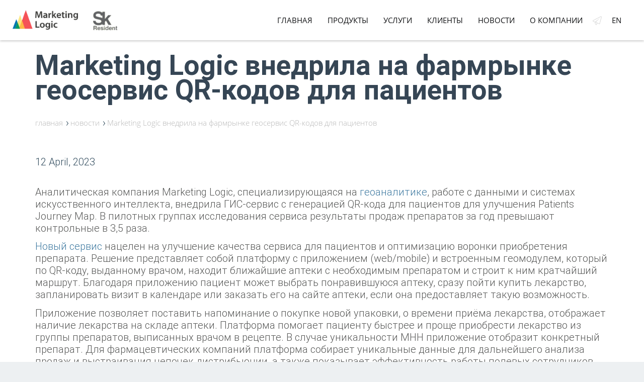

--- FILE ---
content_type: text/html; charset=UTF-8
request_url: https://marketing-logic.ru/news/61
body_size: 34978
content:
<!DOCTYPE html>

<html class="no-js">

<head>
    <meta charset="utf-8">
    <meta http-equiv="X-UA-Compatible" content="IE=edge">
    <link rel="shortcut icon" href="/favicon.ico" sizes="16x16 32x32" type="image/x-icon">
    <title>Marketing Logic внедрила на фармрынке 
геосервис QR-кодов для пациентов
</title>
    <meta name="viewport" content="width=device-width,user-scalable=no,initial-scale=1.0">
    <meta name="apple-mobile-web-app-capable" content="yes">
    
             <meta name="description" content="Аналитическая компания Marketing Logic, специализирующаяся на геоаналитике, работе с данными и системах искусственного интеллекта, внедрила ГИС-сервис с генерацией QR-кода для пациентов для улучшения Patients Journey Map. В пилотных группах исследования сервиса результаты продаж препаратов за год превышают контрольные в 3,5 раза.">
        <script src="https://code.jquery.com/jquery-3.6.0.min.js"></script>
    
    <meta name="keywords" content="Marketing Logic, Marketing Logic внедрила на фармрынке 
геосервис QR-кодов для пациентов
">
    <link rel="stylesheet" href="/build/css/style.css" media="screen">
    <!-- Modernizr -->
    <script src="/build/js/modernizr-custom-2.8.2.min.js"></script>

    <meta property="og:title" content="Marketing Logic внедрила на фармрынке 
геосервис QR-кодов для пациентов
">
    <meta property="og:type" content="article">
    <meta property="og:url" content="#">
    <meta property="og:image" content="fav.png">
    <meta property="og:site_name" content="Marketing Logic">
            <meta property="og:description" content="Аналитическая компания Marketing Logic, специализирующаяся на геоаналитике, работе с данными и системах искусственного интеллекта, внедрила ГИС-сервис с генерацией QR-кода для пациентов для улучшения Patients Journey Map. В пилотных группах исследования сервиса результаты продаж препаратов за год превышают контрольные в 3,5 раза.">
        <style>
        .sans {
            font-family: 'Open Sans', sans-serif;
        }

        .button-white {
            border-color: #8a9ba8 !important;
            color: #8a9ba8 !important;
        }
    </style>
    <meta name="yandex-verification" content="e81b4348b07ad2be" />
    <meta name="google-site-verification" content="UjSCM3QfJAyr01DmC54D_BJPE4wzwd4Ca6Cq_ldjwyA" />
</head>

<body id="product-gotham-platform" class="product-page solution-page">

  
<div id="site-wrapper">
    <style>
        .block {
            display: block !important;
        }

        .block1 {
            display: none !important;
        }
    </style>

      

        <header id="site-header">
        <nav class="navbar" role="navigation">
            <div class="container-fluid">
                <div class="navbar-header">
                    <!-- Logo -->
                    <div class="logo-wrap">
                        <div id="site-name" class="logo">
                            <a href="/">
                                <div id="logo-svg">
                                    <img src="/build/images/logic3.png" alt="" id="logo-black" class="w1"
                                         style="display: none;margin-left: 10px;width: 130px;">
                                    <img src="/build/images/Logic2.png" alt="" id="logo-white" class="w1"
                                         style="display: block;margin-left: 10px;width: 130px;">
                                </div>
                            </a>
                        </div>
                        <div class="logo-sk">
                            <img src="/build/images/sk-white.png" id="sk-white" alt="sk">
                            <img src="/build/images/SK-grey.png" style="display:none;" id="sk-grey" alt="sk">
                        </div>
                    </div>
                    
                    <button type="button" class="navbar-toggle mt38" data-toggle="collapse" data-target="#main-navbar">
                        <span class="sr-only">Toggle navigation</span>
                        <span class="icon-bar"></span>
                        <span class="icon-bar"></span>
                        <span class="icon-bar"></span>
                    </button>
                </div>
                <div class="collapse navbar-collapse" id="main-navbar">
                    <ul class="nav navbar-nav ">
                        <li class="hov">
                            <a href="/" class="act33_">Главная</a>
                        </li>
                        <li class="nohov hover1">
                            <a href="#" charset="">Продукты</a>
                            <ul class="dropdown-menu split-menu">
                                <li><a href="/atlas" title="ГИС Atlas">ГИС Atlas</a></li>
                                <li><a href="/geonet" title="Geonet">Geonet</a></li>
                                <li><a href="/mlead" title="MLead">MLead</a></li>
                                <li><a href="/mlight" title="Geonet">MLight</a></li>
                                <li><a href="/marklab" title="MarkLab">MarkLab</a></li>
                                <li><a href="/geomarketing" title="Геомаркетинг">Геомаркетинг</a></li>
                                <li><a href="/bigdata" title="Прогнозная аналитика">Прогнозная аналитика</a></li>
                                <li><a href="/action" title="Распознавание документов">Распознавание документов</a></li>
                                <li><a href="/biometriya" title="Биометрия">Биометрия</a></li>
                                <li><a href="/crm" title="CRM и клиент. стратег.">CRM и клиент. стратег.</a>
                                </li>
<!--                                <li><a href="/telemarketing--><!--" title="--><!--">--><!--</a></li>-->
                                <li><a href="/blockchain" title="Блокчейн">Блокчейн</a></li>
                                <li><a href="/ai" title="Искусственный интеллект">Искусственный интеллект</a></li>
                                <li><a href="/mltester" title="MLTester">MLTester</a></li>
                            </ul>
                        </li>
                        <li class="nohov hover1">
                            <a href="#" class="">Услуги</a>
                            <ul class="dropdown-menu split-menu">
                                <li><a href="/timematerial" title="Time&Material">Time&Material</a></li>
                                <li><a href="/mobile" title="Мобильная разработка">Мобильная разработка</a></li>
                                <li>
                                    <a href="/researches" title="Исследования и аналитика">
                                        Исследования и аналитика                                    </a>
                                </li>
                            </ul>
                        </li>
                        <li class="nohov hover1">
                            <a href="#" class="">Клиенты</a>
                            <ul class="dropdown-menu split-menu">
                                <li><a href="/clients" title="Клиенты">Клиенты</a></li>
                                <li><a href="/cases" title="Кейсы">Кейсы</a></li>
                            </ul>
                        </li>
                        <li class="hov">
                            <a href="/news" class="">Новости</a>
                        </li>
                        <li class="nohov hover1">
                            <a href="#">О компании</a>
                            <ul class="dropdown-menu split-menu">
                                <li><a href="/about" title="О компании">О компании</a></li>
                                <li><a href="/job" title="Вакансии">Вакансии</a></li>
                                <li><a href="/contacts" title="Контакты">Контакты</a></li>
                            </ul>
                        </li>
                        <li class="hov">
<!--                            <a href="https://www.facebook.com/Marketing.Logic.Russia" target="_blank" class="header-social-link" >-->
<!--                                <img src="/images/facebook-logo-white.png" alt="Marketing-Logic Facebook" class="header-social-link__icon">-->
<!--                            </a>-->

                            <a href="https://t.me/mlrussia" target="_blank" class="header-social-link">
                                <img src="/images/telegram-logo-white.png" alt="Marketing-Logic Telegam" class="header-social-link__icon">
                            </a>

<!--                            <a href="https://twitter.com/MLogicRussia" target="_blank" class="header-social-link">-->
<!--                                <img src="/images/twitter-logo-white.png" alt="Marketing-Logic Twitter" class="header-social-link__icon">-->
<!--                            </a>-->
                        </li>
                        <li class="hov">
                            <a href="" class="languageSelect">en</a>
                            <script>var self_url = window.location.origin + window.location.pathname;</script>
                            <form class="languageSelectForm" action="/site/language" method="post">
<input type="hidden" name="_csrf" value="RUNUclphdF81cxhALiIGNC4wCxViWR0ZN3AQPmkyQ2p8AgQjEyBEcg==">                            <input type="hidden" value="" class="self-url" name="self_url">
                            <input type="hidden" class="languageSelectInput" name="language" value="">                            </form>                        </li>
                    </ul>
                </div>
            </div>
        </nav>
    </header>  
                
<div class="news-header white-header">
    <div class="container">
        <div class="row block block-hero">
            <!-- <article> -->
                <h1 class="top-title news-main-title">
                    Marketing Logic внедрила на фармрынке 
геосервис QR-кодов для пациентов
                </h1>
            <!--     <p class="subtitle-title col-sm-9">
                                    </p> -->
            <!-- </article> -->
        </div><!-- /.row -->
    </div><!-- /.container -->
</div>

<div class="container">
    <div class="breadcrumbs">
        <ol itemscope itemtype="http://schema.org/BreadcrumbList">
            <li itemprop="itemListElement" itemscope
                itemtype="http://schema.org/ListItem">
                <a itemprop="item" href="/">
                    <span itemprop="name">главная</span>
                    <meta itemprop="position" content="1"/>
                </a>
            </li>
            <li itemprop="itemListElement" itemscope
                itemtype="http://schema.org/ListItem">
                <a itemprop="item" href="/news">
                    <span itemprop="name">новости</span>
                    <meta itemprop="position" content="2"/>
                </a>
            </li>
            <li itemprop="itemListElement" itemscope
                itemtype="http://schema.org/ListItem">
                <span itemprop="name">Marketing Logic внедрила на фармрынке 
геосервис QR-кодов для пациентов
</span>
                <meta itemprop="position" content="3"/>
            </li>
        </ol>
    </div>
</div>

<div id="product-content" class="container news-list">

    <div class="row">
        <div class="col-sm-12">
            <div class="news-list-item">
                <!-- <h3 class="news-list-item-title">Marketing Logic внедрила на фармрынке 
геосервис QR-кодов для пациентов
</h3> -->
                <p class="news-list-item-date">12 April, 2023</p>
                <p class="news-list-item-text">
Аналитическая компания Marketing Logic, специализирующаяся на <a href="/geonet" title="геоаналитика">геоаналитике</a>, работе с данными и системах искусственного интеллекта, внедрила ГИС-сервис с генерацией QR-кода для пациентов для улучшения Patients Journey Map. В пилотных группах исследования сервиса результаты продаж препаратов за год превышают контрольные в 3,5 раза.
</p>

<p class="news-list-item-text">
<a href="https://marketing-logic.ru/pharma" title="программа для фармацевтических компаний">Новый сервис</a> нацелен на улучшение качества сервиса для пациентов и оптимизацию воронки приобретения препарата. Решение представляет собой платформу с приложением (web/mobile) и встроенным геомодулем, который по QR-коду, выданному врачом, находит ближайшие аптеки с необходимым препаратом и строит к ним кратчайший маршрут. Благодаря приложению пациент может выбрать понравившуюся аптеку, сразу пойти купить лекарство, запланировать визит в календаре или заказать его на сайте аптеки, если она предоставляет такую возможность. 
</p>

<p class="news-list-item-text">
Приложение позволяет поставить напоминание о покупке новой упаковки, о времени приёма лекарства, отображает наличие лекарства на складе аптеки. Платформа помогает пациенту быстрее и проще приобрести лекарство из группы препаратов, выписанных врачом в рецепте. В случае уникальности МНН приложение отобразит конкретный препарат. 
Для фармацевтических компаний платформа собирает уникальные данные для дальнейшего анализа продаж и выстраивания цепочек дистрибьюции, а также показывает эффективность работы полевых сотрудников. Неперсонифицированные данные ID каждого QR-кода позволяют связать выписку рецепта в ЛПУ и покупку препарата в аптеке вне зависимости от района приобретения. Таким образом производитель или дистрибьютор препарата может оценить эффективность процессов «последней мили» перед продажей препарата и оптимизировать складские запасы, сотрудничество с аптеками и аптечными сетями, перспективы и результаты взаимодействия с ЛПУ. 
</p>

<p class="news-list-item-text news-list-item-citate">
«Рост продаж в контрольной группе в 3,5 раза указывает на то, что мы действительно добились более высокой доступности и удобства для пациентов и сократили время покупки препарата с момента получения рецепта. Геосервис, применявшийся в исследовании, позволяет оценить одновременно несколько параметров цепочки поставок и воронки продаж лекарственных препаратов: своевременность доставки препаратов в аптеки, эффективность работы медицинских представителей, популярность группы лекарств у врачей и пациентов, географическую доступность препаратов для пациентов в аптеках. Такая поддержка пациентов может работать и помогать всем участникам рынка. Мы сами впечатлены результатами пилотного проекта, который проходил в течение года, и считаем эту разработку важным социальным инструментом»,<span class="news-list-item-citate-autor"> - говорит управляющий партнёр Marketing Logic Дмитрий Галкин.
 </span>
        </p>

<p class="news-list-item-text">
<a href="https://marketing-logic.ru/pharma" title="Мобильное приложение для пациентов">Мобильное приложение для пациентов</a> адаптировано для всех основных видов операционных систем современных смартфонов, интегрировано с привычным интерфейсом Яндекс.Карт и позволяет работать с неограниченным количеством лекарственных препаратов и парафармацевтических товаров. 
</p>            </div>
        </div>
    </div>

    <ul class="news-tags-list">
                                    <li class="news-tags-list__item"><a href="#">продукты и проекты</a></li>
                                                <li class="news-tags-list__item"><a href="#">фармацевтика и медицина</a></li>
                        </ul>

<!--    -->
    <div class="news-list-item-footer">

        <div class="news-list-item-social col-sm-7">
            <div class="ya-share2" data-bare data-services="facebook,twitter,whatsapp,telegram"></div>
            <div>
                <button class="news-list-item-social-copy" onClick="copyToClipboard()"><img src="/images/news/copy link.png" alt="copy link"></button>
            </div>
        </div>

        
<div class="news-list-subscribe col-sm-5">
    <div id="pjax_form" data-pjax-container="" data-pjax-timeout="1000">        <form id="w0" class="news-list-subscribe-form" action="/news/61" method="post" data-pjax>
<input type="hidden" name="_csrf" value="RUNUclphdF81cxhALiIGNC4wCxViWR0ZN3AQPmkyQ2p8AgQjEyBEcg==">            <div class="news-list-subscribe-form-label">
                <div class="form-group field-subscription-email required">

<input type="text" id="subscription-email" class="form-control" name="Subscription[email]" placeholder="e-mail: подписаться на новости">

<div class="help-block"></div>
</div>                <div class="news-list-subscribe-accepted">
                    Подписка на рассылку означает ваше согласие с <a href="#">Правилами рассылки.</a>
                    Вы можете отказаться от рассылки в любой момент.                </div>
            </div>
            <button type="submit" class="news-list-subscribe-form-btn">отправить</button>        </form>    </div></div>
    </div>

</div>
<!--Social links-->
<script src="https://yastatic.net/share2/share.js" async="async"></script>
<!--Copy url-->
<script>
    function copyToClipboard() {
        var copytext = document.createElement('input');
        copytext.value = window.location.href;
        document.body.appendChild(copytext);
        copytext.select();
        document.execCommand('copy');
        document.body.removeChild(copytext)
    }

    // Белый хедер
    $('#site-header .navbar').addClass('navbar-white');
    $('#sk-grey').css('display', 'block');
    $('#logo-black').css('display', 'block');
    $('#logo-white').css('display', 'none');
    $('#sk-white').css('display', 'none');
</script>
<style>
    .ya-share2__list {
        padding: 0;
        margin: 0;
        display: flex;
        list-style-type: none;
    }
    .ya-share2__item_service_facebook a {
        background: url("/images/news/facebook.png") no-repeat center center;
        width: 18px;
    }
    .ya-share2__item_service_twitter a {
        background: url("/images/news/twitter.png") no-repeat center center;
        width: 45px;
    }
    .ya-share2__item_service_whatsapp a {
        background: url("/images/news/whatsapp.png") no-repeat center center;
        width: 36px;
    }
    .ya-share2__item_service_telegram a {
        background: url("/images/news/telegram-logo-dark-blue.png") no-repeat center center;
        width: 39px;
    }
    .news-list-item-social-copy {
        background: transparent;
        border: none;
        width: 34px;
    }
    .ya-share2__item {
        height: 40px;
    }
    .ya-share2__item a {
        height: 100%;
        display: block;
    }
    .ya-share2__title {
        visibility: hidden;
    }
    @media (max-width: 480px) {
        .ya-share2_inited {
            width: 100%;
        }
    }
    .news-main-title, h2, h3, h4 {
        font-size: 55px !important;
        font-weight:bold !important;
        color:#364655 !important;
    }
    h2 {
        font-size:36px !important;
    }
    h3 {
        font-size:30px !important;
    }
    h4 {
        font-size:26px !important;
    }
    .top-title {
        padding-left: 0;
    }
    .news-header {
        display: flex;
        align-items: center;
        padding-top: 80px;
    }

    @media (max-width: 480px) {
        .news-main-title {
            font-size: 28px !important;
        }
    }
</style></div>
        <!-- <footer class="f-color footer-wrap" role="contentinfo" style="margin-top: 170px;    background-color: #2B4255;
    background-image: url(/build/images/home/footer-background.png), linear-gradient(-179deg, #496a80 0%, #061728 100%);
    background-repeat: no-repeat;
    background-size: cover;
    background-position: center;
    padding: 0px 0 0px 0;
    color: #fff;">
        <div class="container">
            <div id="footer-copyright" class="row">
                <div class="col-sm-10 sub-footer mt14">
                    <a href="/privacy_cookie.html" class="footer-cookie-link" target="_blank">Продолжая использовать сайт www.marketing-logic.ru, вы соглашаетесь с политикой использования файлов Cookie</a>
                    <br>
                    <a href="/privacy_policy.html" class="footer-privacy-link" target="_blank">
                        Политика использования персональных данных мобильным приложением Atlas ML                    </a>
                    <br>
                    <span class="legalese">&copy; 2015-2026 Marketing Logic</span>
                </div>
                <div class="col-sm sub-footer mt14">
                    <a href="https://t.me/mlrussia" target="_blank" class="header-social-link">
                        <img src="/images/telegram-logo-white.png" alt="Marketing-Logic Telegam" class="header-social-link__icon">
                    </a>

                    <a href="" target="_blank" class="header-social-link yandexDzenLinkLs">
                        <img src="/images/yz_logo-png.png" alt="Marketing-Logic Zen" class="header-social-link__icon">
                    </a>
                </div>
            </div>
        </div>
    </footer> -->

<footer class="footer">
    <div class="footer-list-wrap">
        <div>
            <ul class="footer-logo-list">
               <li class="footer-logo-list__logo"><a href="/"><img src="/build/images/logic3.png" alt="ml"></a></li>
               <li class="footer-logo-list__sk"><a href="https://sk.ru/"><img src="/build/images/sk-logo-green-ru.png" alt="sk"></a></li>
            </ul>

            <div>
                <a href="/privacy_cookie" class="footer-text">Продолжая использовать сайт www.marketing-logic.ru, вы соглашаетесь с политикой использования файлов Cookie</a><br>
                <a href="/privacy_cookie" class="footer-text">Политика использования персональных данных мобильным приложением Atlas ML</a>
                <p class="footer-text" style="margin-top: 10px;">&copy; 2015-2026 Marketing Logic</p>
            </div>
        </div>

        <div>
            <ul class="footer-social-list">
                <li class="footer-social-list__item">
                    <a href="mailto:client@marketing-logic.ru"><img src="/build/images/mail-icon.png" alt="mail-icon"></a>
                </li>
                <li class="footer-social-list__item">
                    <a href="https://www.youtube.com/@marketinglogic5985/featured"><img src="/build/images/youtube-icon.png" alt="youtube-icon"></a>
                </li>
                <li class="footer-social-list__item">
                    <a href="https://dzen.ru/id/5c23f465c8c32200aa4c6df7"><img src="/build/images/zen-icon.png" alt="zen-icon"></a>
                </li>
                <li class="footer-social-list__item">
                    <a href="https://t.me/mlrussia"><img src="/build/images/telegram-icon.png" alt="telegram-icon"></a>
                </li>
            </ul>

            <ul class="footer-contacts-list">
                <li><a href="/contacts" class="footer-text">Контакты</a></li>
                <li><a href="/privacy_political" class="footer-text">Конфиденциальность</a></li>
                <!-- <li><a href="/privacy_cookie.html" class="footer-text">Использование Cookie</a></li> -->
                 <li><a href="/privacy_cookie" class="footer-text">Использование Cookie</a></li>
                <li><a href="/copyright" class="footer-text">Авторские права</a></li>
            </ul>
        </div>
    </div>
    
</footer>

<script>
    $('body').on('click', '.yandexDzenLinkLs', function (e) {
        e.preventDefault();
        window.open('https://zen.yandex.ru/id/5c23f465c8c32200aa4c6df7');
    });
</script>

<style>
    .footer {
        height: auto;
        background: #edf0f2;
        width: 100%;
        max-width: 1440px;
        margin: 0 auto;
        padding: 30px 20px 40px;
        margin-top: 10px;
        background-image: none !important;
    }
    .footer-list-wrap, .footer-logo-list, .footer-social-list {
        display: flex;
        align-content: center;
        margin: 0;
    }
    .footer-list-wrap {
        justify-content: space-between;
        flex-wrap: wrap;
    }
    .footer-social-list {
        margin-bottom: 20px;
    }
    .footer-logo-list {
        margin-bottom: 40px;
    }
    .footer-logo-list__logo {
        margin-right: 35px;
        max-width: 130px;
    }
    .footer-logo-list__sk {
        max-width: 130px;
    }
    .footer-social-list__item {
        margin-right: 10px;
        width: 36px;
        height: 36px;
    }
    .footer-social-list__item:last-child {
        margin-right: 0px;
    }
    .footer-text, .footer-text:hover {
        color: #5b5b5b;
    }
    .footer-contacts-list {
        padding-left: 3px;
    }
</style>
    


    
<!-- </div> -->
<script src="/build/js/compiled.min.js"></script>
<script>
    jQuery(window).scroll(function () {
        if ($('.white-header').length > 0) {
            return false;
        }
        if (jQuery(window).scrollTop() > 30) {
            jQuery('#logo-white').css('display', 'none');
            jQuery('#logo-black').css('display', 'block');
            jQuery('#sk-white').css('display', 'none');
            jQuery('#sk-grey').css('display', 'block');
            $('.navbar').removeClass('navbar_gray');
        } else {
            jQuery('#logo-white').css('display', 'block');
            jQuery('#logo-black').css('display', 'none');
            jQuery('#sk-white').css('display', 'block');
            jQuery('#sk-grey').css('display', 'none');
            $('.navbar').addClass('navbar_gray');
        }
    });
</script>
<style>
    .yest {
        display: block !important;
    }

    .none {
        display: none;
    }

    .cls-7 {
        fill: #000;
    }
</style>
<script>
    $(function () {
        $('.button').click(function () {
            $('.block').toggleClass('active');
        });
        $('.button').click(function () {
            $('.block1').toggleClass('active1');
        });

        $.fn.oldtoggle = function () {
            var b = arguments;
            return this.each(function (i, el) {
                var a = function () {
                    var c = 0;
                    return function () {
                        b[c++ % b.length].apply(el, arguments)
                    }
                }();
                $(el).click(a)
            });
        };


        jQuery(".navbar-toggle").oldtoggle(
            function () {
                jQuery('#logo-white').css('display', 'none');
                jQuery('#logo-black').css('display', 'block');
            },
            function () {
                jQuery('#logo-white').css('display', 'block');
                jQuery('#logo-black').css('display', 'none');
            }
        );

    });
</script>
<script>
    var $page = $('html, body');
    $('a[href*="#"]').click(function () {
        if( !$($.attr(this, 'href')) || !$($.attr(this, 'href')).offset() )
            return false;

        $page.animate({
            scrollTop: $($.attr(this, 'href')).offset().top
        }, 400);
        return false;
    });
</script>
<script src="/build/vidbg.min.js"></script>
<script>
    $('.languageSelect').on('click', function (e) {
       e.preventDefault();
       $('.languageSelectInput').val($(this).text());
       $('.self-url').val(self_url);
       $('.languageSelectForm').submit();
    });
</script>

<script src="/assets/ad6f080c/yii.js"></script>
<script src="/assets/ad6f080c/yii.validation.js"></script>
<script src="/assets/ad6f080c/yii.activeForm.js"></script>
<script src="/assets/e8aee20d/jquery.pjax.js"></script>
<script type="text/javascript">jQuery(document).ready(function () {
jQuery('#w0').yiiActiveForm([{"id":"subscription-email","name":"email","container":".field-subscription-email","input":"#subscription-email","validate":function (attribute, value, messages, deferred, $form) {yii.validation.required(value, messages, {"message":"Необходимо заполнить «Email»."});yii.validation.email(value, messages, {"pattern":/^[a-zA-Z0-9!#$%&'*+\/=?^_`{|}~-]+(?:\.[a-zA-Z0-9!#$%&'*+\/=?^_`{|}~-]+)*@(?:[a-zA-Z0-9](?:[a-zA-Z0-9-]*[a-zA-Z0-9])?\.)+[a-zA-Z0-9](?:[a-zA-Z0-9-]*[a-zA-Z0-9])?$/,"fullPattern":/^[^@]*<[a-zA-Z0-9!#$%&'*+\/=?^_`{|}~-]+(?:\.[a-zA-Z0-9!#$%&'*+\/=?^_`{|}~-]+)*@(?:[a-zA-Z0-9](?:[a-zA-Z0-9-]*[a-zA-Z0-9])?\.)+[a-zA-Z0-9](?:[a-zA-Z0-9-]*[a-zA-Z0-9])?>$/,"allowName":false,"message":"Значение «Email» не является правильным email адресом.","enableIDN":false,"skipOnEmpty":1});value = yii.validation.trim($form, attribute, []);yii.validation.string(value, messages, {"message":"Значение «Email» должно быть строкой.","max":255,"tooLong":"Значение «Email» должно содержать максимум 255 символа.","skipOnEmpty":1});}}], []);
jQuery(document).pjax("#pjax_form a", "#pjax_form", {"push":false,"replace":false,"timeout":1000,"scrollTo":false});
jQuery(document).on("submit", "#pjax_form form[data-pjax]", function (event) {jQuery.pjax.submit(event, '#pjax_form', {"push":false,"replace":false,"timeout":1000,"scrollTo":false});});
});</script>
<!-- Yandex.Metrika counter -->
<script type="text/javascript" >
   (function(m,e,t,r,i,k,a){m[i]=m[i]||function(){(m[i].a=m[i].a||[]).push(arguments)};
   m[i].l=1*new Date();k=e.createElement(t),a=e.getElementsByTagName(t)[0],k.async=1,k.src=r,a.parentNode.insertBefore(k,a)})
   (window, document, "script", "https://mc.yandex.ru/metrika/tag.js", "ym");

   ym(45729108, "init", {
        clickmap:true,
        trackLinks:true,
        accurateTrackBounce:true,
        webvisor:true,
        ecommerce:"dataLayer"
   });
</script>
<noscript><div><img src="https://mc.yandex.ru/watch/45729108" style="position:absolute; left:-9999px;" alt="" /></div></noscript>
<!-- /Yandex.Metrika counter -->

<!-- Global site tag (gtag.js) - Google Analytics -->
<script async src="https://www.googletagmanager.com/gtag/js?id=UA-112118905-1"></script>
<script>
  window.dataLayer = window.dataLayer || [];
  function gtag(){dataLayer.push(arguments);}
  gtag('js', new Date());

  gtag('config', 'UA-112118905-1');
</script>

</body>

</html>


--- FILE ---
content_type: text/css
request_url: https://marketing-logic.ru/build/css/style.css
body_size: 541293
content:

.color_white1 {
    color: #fff
}

.color_black1 {
    color: #101113
}

.color_blue1 {
    color: #3e79a0
}

.color_blue2 {
    color: #17a0e6
}

.color_yellow1 {
    color: #ffcd00
}

.color_orange1 {
    color: #ff9e1b
}

.color_orange2 {
    color: #fbc47c
}

.color_orange3 {
    color: #fde6c8
}

.color_red1 {
    color: #f9423a
}

.color_red2 {
    color: #f6918b
}

.color_red3 {
    color: #fbd1cf
}

.color_gray1 {
    color: #bfccd6
}

.color_gray2 {
    color: #777a7a
}

.color_gray3 {
    color: #a9abad
}

.color_gray4 {
    color: #ddd
}
/* ROBOTO */
@font-face {
    font-family: "Roboto";
    src: url("../../fonts/Roboto/Roboto-Thin.ttf") format("truetype");
    font-weight: 100;
    font-style: normal
}

@font-face {
    font-family: "Roboto";
    src: url("../../fonts/Roboto/Roboto-Regular.ttf") format("truetype");
    font-weight: 400;
    font-style: normal
}

@font-face {
    font-family: "Roboto";
    src: url("../../fonts/Roboto/Roboto-Light.ttf") format("truetype");
    font-weight: 300;
    font-style: normal
}

@font-face {
    font-family: "Roboto";
    src: url("../../fonts/Roboto/Roboto-Medium.ttf") format("truetype");
    font-weight: 500;
    font-style: normal
}

@font-face {
    font-family: "Roboto";
    src: url("../../fonts/Roboto/Roboto-Bold.ttf") format("truetype");
    font-weight: 700;
    font-style: normal
}

@font-face {
    font-family: "Roboto";
    src: url("../../fonts/Roboto/Roboto-Black.ttf") format("truetype");
    font-weight: 900;
    font-style: normal
}

@font-face {
    font-family: "Roboto";
    src: url("../../fonts/Roboto/Roboto-ThinItalic.ttf") format("truetype");
    font-weight: 100;
    font-style: italic
}

@font-face {
    font-family: "Roboto";
    src: url("../../fonts/Roboto/Roboto-Italic.ttf") format("truetype");
    font-weight: 400;
    font-style: italic
}

@font-face {
    font-family: "Roboto";
    src: url("../../fonts/Roboto/Roboto-LightItalic.ttf") format("truetype");
    font-weight: 300;
    font-style: italic
}

@font-face {
    font-family: "Roboto";
    src: url("../../fonts/Roboto/Roboto-MediumItalic.ttf") format("truetype");
    font-weight: 500;
    font-style: italic
}

@font-face {
    font-family: "Roboto";
    src: url("../../fonts/Roboto/Roboto-BoldItalic.ttf") format("truetype");
    font-weight: 700;
    font-style: italic
}

@font-face {
    font-family: "Roboto";
    src: url("../../fonts/Roboto/Roboto-BlackItalic.ttf") format("truetype");
    font-weight: 900;
    font-style: italic
}

/*OPEN SANS*/
@font-face {
    font-family: "OpenSans";
    src: url("../../fonts/OpenSans/OpenSans-Light.ttf") format("truetype");
    font-weight: 300;
    font-style: normal
}

@font-face {
    font-family: "OpenSans";
    src: url("../../fonts/OpenSans/OpenSans-Regular.ttf") format("truetype");
    font-weight: 400;
    font-style: normal
}

@font-face {
    font-family: "OpenSans";
    src: url("../../fonts/OpenSans/OpenSans-Semibold.ttf") format("truetype");
    font-weight: 500;
    font-style: normal
}

@font-face {
    font-family: "OpenSans";
    src: url("../../fonts/OpenSans/OpenSans-Bold.ttf") format("truetype");
    font-weight: 700;
    font-style: normal
}

@font-face {
    font-family: "OpenSans";
    src: url("../../fonts/OpenSans/OpenSans-ExtraBold.ttf") format("truetype");
    font-weight: 900;
    font-style: normal
}

@font-face {
    font-family: "OpenSans";
    src: url("../../fonts/OpenSans/OpenSans-LightItalic.ttf") format("truetype");
    font-weight: 300;
    font-style: italic
}

@font-face {
    font-family: "OpenSans";
    src: url("../../fonts/OpenSans/OpenSans-Italic.ttf") format("truetype");
    font-weight: 400;
    font-style: italic
}

@font-face {
    font-family: "OpenSans";
    src: url("../../fonts/OpenSans/OpenSans-SemiboldItalic.ttf") format("truetype");
    font-weight: 500;
    font-style: italic
}

@font-face {
    font-family: "OpenSans";
    src: url("../../fonts/OpenSans/OpenSans-BoldItalic.ttf") format("truetype");
    font-weight: 700;
    font-style: italic
}

@font-face {
    font-family: "OpenSans";
    src: url("../../fonts/OpenSans/OpenSans-ExtraBoldItalic.ttf") format("truetype");
    font-weight: 900;
    font-style: italic
}

@font-face {
    font-family: "BodoniSevITC";
    src: url("../../fonts/BodoniSevITC.otf") format("opentype");
    font-weight: 400;
    font-style: normal
}

/*DIN*/
@font-face {
    font-family: "DIN";
    src: url("../../fonts/DIN/DINNextLTW04-Regular.eot");
    src: url("../../fonts/DIN/DINNextLTW04-Regular.eot") format("embedded-opentype"), url("../../fonts/DIN/DINNextLTW04-Regular.woff") format("woff"), url("../../fonts/DIN/DINNextLTW04-Regular.ttf") format("truetype");
    font-weight: 400;
    font-style: normal
}

@font-face {
    font-family: "DIN";
    src: url("../../fonts/DIN/DINNextLTW04-Italic.eot");
    src: url("../../fonts/DIN/DINNextLTW04-Italic.eot") format("embedded-opentype"), url("../../fonts/DIN/DINNextLTW04-Italic.woff") format("woff"), url("../../fonts/DIN/DINNextLTW04-Italic.ttf") format("truetype");
    font-weight: 400;
    font-style: italic
}

@font-face {
    font-family: "DIN";
    src: url("../../fonts/DIN/DINNextLTW04-Medium.eot");
    src: url("../../fonts/DIN/DINNextLTW04-Medium.eot") format("embedded-opentype"), url("../../fonts/DIN/DINNextLTW04-Medium.woff") format("woff"), url("../../fonts/DIN/DINNextLTW04-Medium.ttf") format("truetype");
    font-weight: 500;
    font-style: normal
}

@font-face {
    font-family: "DIN";
    src: url("../../fonts/DIN/DINNextLTW04-Bold.eot");
    src: url("../../fonts/DIN/DINNextLTW04-Bold.eot") format("embedded-opentype"), url("../../fonts/DIN/DINNextLTW04-Bold.woff") format("woff"), url("../../fonts/DIN/DINNextLTW04-Bold.ttf") format("truetype");
    font-weight: 700;
    font-style: normal
}

@font-face {
    font-family: "DIN";
    src: url("../../fonts/DIN/DINNextLTW04-Light.eot");
    src: url("../../fonts/DIN/DINNextLTW04-Light.eot") format("embedded-opentype"), url("../../fonts/DIN/DINNextLTW04-Light.woff") format("woff"), url("../../fonts/DIN/DINNextLTW04-Light.ttf") format("truetype");
    font-weight: 300;
    font-style: normal
}

@font-face {
    font-family: "Blender";
    src: url("../../fonts/blenderpro/blenderpro-medium-webfont.eot");
    src: url("../../fonts/blenderpro/blenderpro-medium-webfont.eot") format("embedded-opentype"), url("../../fonts/blenderpro/blenderpro-medium-webfont.woff") format("woff"), url("../../fonts/blenderpro/blenderpro-medium-webfont.ttf") format("truetype");
    font-weight: 400;
    font-style: normal
}

@font-face {
    font-family: "Blender";
    src: url("../../fonts/blenderpro/blenderpro-bold-webfont.eot");
    src: url("../../fonts/blenderpro/blenderpro-bold-webfont.eot") format("embedded-opentype"), url("../../fonts/blenderpro/blenderpro-bold-webfont.woff") format("woff"), url("../../fonts/blenderpro/blenderpro-bold-webfont.ttf") format("truetype");
    font-weight: 700;
    font-style: normal
}

@font-face {
    font-family: "Blender";
    src: url("../../fonts/blenderpro/blenderpro-heavy-webfont.eot");
    src: url("../../fonts/blenderpro/blenderpro-heavy-webfont.eot") format("embedded-opentype"), url("../../fonts/blenderpro/blenderpro-heavy-webfont.woff") format("woff"), url("../../fonts/blenderpro/blenderpro-heavy-webfont.ttf") format("truetype");
    font-weight: 800;
    font-style: normal
}

@font-face {
    font-family: "socicon";
    src: url("/fonts/socicon/socicon-webfont.eot");
    src: url("/fonts/socicon/socicon-webfont.eot") format("embedded-opentype"), url("/fonts/socicon/socicon-webfont.woff") format("woff"), url("/fonts/socicon/socicon-webfont.ttf") format("truetype");
    font-weight: 400;
    font-style: normal
}

@font-face {
    font-family: "SSStandard";
    src: url("/fonts/ss-standard/ss-standard.eot");
    src: url("/fonts/ss-standard/ss-standard.eot?") format("embedded-opentype"), url("/fonts/ss-standard/ss-standard.woff") format("woff"), url("/fonts/ss-standard/ss-standard.ttf") format("truetype"), url("/fonts/ss-standard/ss-standard.svg") format("svg");
    font-weight: normal;
    font-style: normal
}

@font-face {
    font-family: 'pt-webset';
    src: url("../../fonts/pt-webset/pt-webset.eot@-avnwg3");
    src: url("../../fonts/pt-webset/pt-webset.eot@") format("embedded-opentype"), url("../../fonts/pt-webset/pt-webset.woff@-avnwg3") format("woff"), url("../../fonts/pt-webset/pt-webset.ttf@-avnwg3") format("truetype"), url("../../fonts/pt-webset/pt-webset.svg@-avnwg3") format("svg");
    font-weight: normal;
    font-style: normal
}
/*@font-face {*/
/*    font-family: "FuturaNewLight";*/
/*    src: url("../../fonts/futura/FuturaNewLight-Reg.eot");*/
/*    src: url("../../fonts/futura/FuturaNewLight-Reg.eot") format("embedded-opentype"), url("../../fonts/futura/FuturaNewLight-Reg.woff") format("woff"), url("../../fonts/futura/FuturaNewLight-Reg.ttf") format("truetype");*/
/*    font-weight: 400;*/
/*    font-style: normal*/
/*}*/
@font-face {
    font-family: "FuturaNewDemi";
    src: url("../../fonts/futura/FuturaNewDemi-Reg.eot");
    src: url("../../fonts/futura/FuturaNewDemi-Reg.eot") format("embedded-opentype"), url("../../fonts/futura/FuturaNewDemi-Reg.woff") format("woff"), url("../../fonts/futura/FuturaNewDemi-Reg.ttf") format("truetype");
    font-weight: 400;
    font-style: normal
}
@font-face {
    font-family: "FuturaNewBold";
    src: url("../../fonts/futura/FuturaNewBold-Reg.eot");
    src: url("../../fonts/futura/FuturaNewBold-Reg.eot") format("embedded-opentype"), url("../../fonts/futura/FuturaNewBold-Reg.woff") format("woff"), url("../../fonts/futura/FuturaNewBold-Reg.ttf") format("truetype");
    font-weight: 400;
    font-style: normal
}
@font-face {
    font-family: "FuturaNewMediumReg";
    src: url("../../fonts/futura/FuturaNewMedium-Reg.eot");
    src: url("../../fonts/futura/FuturaNewMedium-Reg.eot") format("embedded-opentype"), url("../../fonts/futura/FuturaNewMedium-Reg.woff") format("woff"), url("../../fonts/futura/FuturaNewMedium-Reg.ttf") format("truetype");
    font-weight: 400;
    font-style: normal
}
@font-face {
    font-family: "FuturaNewLightReg";
    src: url("../../fonts/futura/FuturaNewLight-Reg.eot");
    src: url("../../fonts/futura/FuturaNewLight-Reg.eot") format("embedded-opentype"), url("../../fonts/futura/FuturaNewLight-Reg.woff") format("woff"), url("../../fonts/futura/FuturaNewLight-Reg.ttf") format("truetype");
    font-weight: 300;
    font-style: normal
}
[class^="icon-"],
[class*=" icon-"] {
    font-family: 'pt-webset';
    speak: none;
    font-style: normal;
    font-weight: normal;
    font-variant: normal;
    text-transform: none;
    line-height: 1;
    -webkit-font-smoothing: antialiased;
    -moz-osx-font-smoothing: grayscale
}

.icon-pt-icon-question:before {
    content: "\2753"
}

.icon-pt-icon-document:before {
    content: "\1f4c4"
}

.icon-pt-icon-book:before {
    content: "\1f4d6"
}

.icon-pt-icon-arrow-left:before {
    content: "\e600"
}

.icon-pt-icon-arrow-right:before {
    content: "\e601"
}

.icon-pt-icon-calendar:before {
    content: "\e602"
}

.icon-pt-icon-caret-down:before {
    content: "\e603"
}

.icon-pt-icon-envelope:before {
    content: "\e604"
}

.icon-pt-icon-facebook:before {
    content: "\e605"
}

.icon-pt-icon-feed:before {
    content: "\e606"
}

.icon-pt-icon-geolocation:before {
    content: "\e607"
}

.icon-pt-icon-globe:before {
    content: "\e608"
}

.icon-pt-icon-gplus:before {
    content: "\e609"
}

.icon-pt-icon-greater:before {
    content: "\e60a"
}

.icon-pt-icon-heart:before {
    content: "\e60b"
}

.icon-pt-icon-people:before {
    content: "\e60c"
}

.icon-pt-icon-person:before {
    content: "\e60d"
}

.icon-pt-icon-play:before {
    content: "\e60e"
}

.icon-pt-icon-search:before {
    content: "\e60f"
}

.icon-pt-icon-tag:before {
    content: "\e610"
}

.icon-pt-icon-time:before {
    content: "\e611"
}

.icon-pt-icon-twitter:before {
    content: "\e612"
}

.icon-pt-icon-youtube:before {
    content: "\e613"
}

.icon-pt-icon-github:before {
    content: "\eab1"
}

.icon-pt-icon-office:before {
    content: "\e903"
}


/*! normalize.css v3.0.1 | MIT License | git.io/normalize */

html {
    font-family: sans-serif;
    -ms-text-size-adjust: 100%;
    -webkit-text-size-adjust: 100%
}
img {
    max-width: 100%;
    height: auto;
}
body {
    margin: 0
}

article,
aside,
details,
figcaption,
figure,
footer,
header,
hgroup,
main,
nav,
section,
summary {
    display: block
}

audio,
canvas,
progress,
video {
    display: inline-block;
    vertical-align: baseline
}

audio:not([controls]) {
    display: none;
    height: 0
}

[hidden],
template {
    display: none
}

a {
    background: transparent
}

a:active,
a:hover {
    outline: 0
}

abbr[title] {
    border-bottom: 1px dotted
}

b,
strong {
    font-weight: bold
}

dfn {
    font-style: italic
}

h1 {
    font-size: 2em;
    margin: 0.67em 0
}

mark {
    background: #ff0;
    color: #000
}

small {
    font-size: 80%
}

sub,
sup {
    font-size: 75%;
    line-height: 0;
    position: relative;
    vertical-align: baseline
}

sup {
    top: -0.5em
}

sub {
    bottom: -0.25em
}

img {
    border: 0
}

svg:not(:root) {
    overflow: hidden
}

figure {
    margin: 1em 40px
}

hr {
    -moz-box-sizing: content-box;
    box-sizing: content-box;
    height: 0
}

pre {
    overflow: auto
}

code,
kbd,
pre,
samp {
    font-family: monospace, monospace;
    font-size: 1em
}

button,
input,
optgroup,
select,
textarea {
    color: inherit;
    font: inherit;
    margin: 0
}

button {
    overflow: visible
}

button,
select {
    text-transform: none
}

button,
html input[type="button"],
input[type="reset"],
input[type="submit"] {
    -webkit-appearance: button;
    cursor: pointer
}

button[disabled],
html input[disabled] {
    cursor: default
}

button::-moz-focus-inner,
input::-moz-focus-inner {
    border: 0;
    padding: 0
}

input {
    line-height: normal
}

input[type="checkbox"],
input[type="radio"] {
    box-sizing: border-box;
    padding: 0
}

input[type="number"]::-webkit-inner-spin-button,
input[type="number"]::-webkit-outer-spin-button {
    height: auto
}

input[type="search"] {
    -webkit-appearance: textfield;
    -moz-box-sizing: content-box;
    -webkit-box-sizing: content-box;
    box-sizing: content-box
}

input[type="search"]::-webkit-search-cancel-button,
input[type="search"]::-webkit-search-decoration {
    -webkit-appearance: none
}

fieldset {
    border: 1px solid #c0c0c0;
    margin: 0 2px;
    padding: 0.35em 0.625em 0.75em
}

legend {
    border: 0;
    padding: 0
}

textarea {
    overflow: auto
}

optgroup {
    font-weight: bold
}

table {
    border-collapse: collapse;
    border-spacing: 0
}

td,
th {
    padding: 0
}

@media print {
    * {
        text-shadow: none !important;
        color: #000 !important;
        background: transparent !important;
        box-shadow: none !important
    }
    a,
    a:visited {
        text-decoration: underline
    }
    a[href]:after {
        content: " (" attr(href) ")"
    }
    abbr[title]:after {
        content: " (" attr(title) ")"
    }
    a[href^="javascript:"]:after,
    a[href^="#"]:after {
        content: ""
    }
    pre,
    blockquote {
        border: 1px solid #999;
        page-break-inside: avoid
    }
    thead {
        display: table-header-group
    }
    tr,
    img {
        page-break-inside: avoid
    }
    img {
        max-width: 100% !important
    }
    p,
    h2,
    .careers-role .job-description h1,
    h3 {
        orphans: 3;
        widows: 3
    }
    h2,
    .careers-role .job-description h1,
    h3 {
        page-break-after: avoid
    }
    select {
        background: #fff !important
    }
    .navbar {
        display: none
    }
    .table td,
    .table th {
        background-color: #fff !important
    }
    .btn>.caret,
    .dropup>.btn>.caret {
        border-top-color: #000 !important
    }
    .label {
        border: 1px solid #000
    }
    .table {
        border-collapse: collapse !important
    }
    .table-bordered th,
    .table-bordered td {
        border: 1px solid #ddd !important
    }
}

@font-face {
    font-family: 'Glyphicons Halflings';
    src: url("/build/css/bootstrap/glyphicons-halflings-regular.eot");
    src: url("/build/css/bootstrap/glyphicons-halflings-regular.eot?") format("embedded-opentype"), url("/build/css/bootstrap/glyphicons-halflings-regular.woff2") format("woff2"), url("/build/css/bootstrap/glyphicons-halflings-regular.woff") format("woff"), url("/build/css/bootstrap/glyphicons-halflings-regular.ttf") format("truetype"), url("/build/css/bootstrap/glyphicons-halflings-regular.svg") format("svg")
}

.glyphicon {
    position: relative;
    top: 1px;
    display: inline-block;
    font-family: 'Glyphicons Halflings';
    font-style: normal;
    font-weight: normal;
    line-height: 1;
    -webkit-font-smoothing: antialiased;
    -moz-osx-font-smoothing: grayscale
}

.glyphicon-asterisk:before {
    content: "\2a"
}

.glyphicon-plus:before {
    content: "\2b"
}

.glyphicon-euro:before,
.glyphicon-eur:before {
    content: "\20ac"
}

.glyphicon-minus:before {
    content: "\2212"
}

.glyphicon-cloud:before {
    content: "\2601"
}

.glyphicon-envelope:before {
    content: "\2709"
}

.glyphicon-pencil:before {
    content: "\270f"
}

.glyphicon-glass:before {
    content: "\e001"
}

.glyphicon-music:before {
    content: "\e002"
}

.glyphicon-search:before {
    content: "\e003"
}

.glyphicon-heart:before {
    content: "\e005"
}

.glyphicon-star:before {
    content: "\e006"
}

.glyphicon-star-empty:before {
    content: "\e007"
}

.glyphicon-user:before {
    content: "\e008"
}

.glyphicon-film:before {
    content: "\e009"
}

.glyphicon-th-large:before {
    content: "\e010"
}

.glyphicon-th:before {
    content: "\e011"
}

.glyphicon-th-list:before {
    content: "\e012"
}

.glyphicon-ok:before {
    content: "\e013"
}

.glyphicon-remove:before {
    content: "\e014"
}

.glyphicon-zoom-in:before {
    content: "\e015"
}

.glyphicon-zoom-out:before {
    content: "\e016"
}

.glyphicon-off:before {
    content: "\e017"
}

.glyphicon-signal:before {
    content: "\e018"
}

.glyphicon-cog:before {
    content: "\e019"
}

.glyphicon-trash:before {
    content: "\e020"
}

.glyphicon-home:before {
    content: "\e021"
}

.glyphicon-file:before {
    content: "\e022"
}

.glyphicon-time:before {
    content: "\e023"
}

.glyphicon-road:before {
    content: "\e024"
}

.glyphicon-download-alt:before {
    content: "\e025"
}

.glyphicon-download:before {
    content: "\e026"
}

.glyphicon-upload:before {
    content: "\e027"
}

.glyphicon-inbox:before {
    content: "\e028"
}

.glyphicon-play-circle:before {
    content: "\e029"
}

.glyphicon-repeat:before {
    content: "\e030"
}

.glyphicon-refresh:before {
    content: "\e031"
}

.glyphicon-list-alt:before {
    content: "\e032"
}

.glyphicon-lock:before {
    content: "\e033"
}

.glyphicon-flag:before {
    content: "\e034"
}

.glyphicon-headphones:before {
    content: "\e035"
}

.glyphicon-volume-off:before {
    content: "\e036"
}

.glyphicon-volume-down:before {
    content: "\e037"
}

.glyphicon-volume-up:before {
    content: "\e038"
}

.glyphicon-qrcode:before {
    content: "\e039"
}

.glyphicon-barcode:before {
    content: "\e040"
}

.glyphicon-tag:before {
    content: "\e041"
}

.glyphicon-tags:before {
    content: "\e042"
}

.glyphicon-book:before {
    content: "\e043"
}

.glyphicon-bookmark:before {
    content: "\e044"
}

.glyphicon-print:before {
    content: "\e045"
}

.glyphicon-camera:before {
    content: "\e046"
}

.glyphicon-font:before {
    content: "\e047"
}

.glyphicon-bold:before {
    content: "\e048"
}

.glyphicon-italic:before {
    content: "\e049"
}

.glyphicon-text-height:before {
    content: "\e050"
}

.glyphicon-text-width:before {
    content: "\e051"
}

.glyphicon-align-left:before {
    content: "\e052"
}

.glyphicon-align-center:before {
    content: "\e053"
}

.glyphicon-align-right:before {
    content: "\e054"
}

.glyphicon-align-justify:before {
    content: "\e055"
}

.glyphicon-list:before {
    content: "\e056"
}

.glyphicon-indent-left:before {
    content: "\e057"
}

.glyphicon-indent-right:before {
    content: "\e058"
}

.glyphicon-facetime-video:before {
    content: "\e059"
}

.glyphicon-picture:before {
    content: "\e060"
}

.glyphicon-map-marker:before {
    content: "\e062"
}

.glyphicon-adjust:before {
    content: "\e063"
}

.glyphicon-tint:before {
    content: "\e064"
}

.glyphicon-edit:before {
    content: "\e065"
}

.glyphicon-share:before {
    content: "\e066"
}

.glyphicon-check:before {
    content: "\e067"
}

.glyphicon-move:before {
    content: "\e068"
}

.glyphicon-step-backward:before {
    content: "\e069"
}

.glyphicon-fast-backward:before {
    content: "\e070"
}

.glyphicon-backward:before {
    content: "\e071"
}

.glyphicon-play:before {
    content: "\e072"
}

.glyphicon-pause:before {
    content: "\e073"
}

.glyphicon-stop:before {
    content: "\e074"
}

.glyphicon-forward:before {
    content: "\e075"
}

.glyphicon-fast-forward:before {
    content: "\e076"
}

.glyphicon-step-forward:before {
    content: "\e077"
}

.glyphicon-eject:before {
    content: "\e078"
}

.glyphicon-chevron-left:before {
    content: "\e079"
}

.glyphicon-chevron-right:before {
    content: "\e080"
}

.glyphicon-plus-sign:before {
    content: "\e081"
}

.glyphicon-minus-sign:before {
    content: "\e082"
}

.glyphicon-remove-sign:before {
    content: "\e083"
}

.glyphicon-ok-sign:before {
    content: "\e084"
}

.glyphicon-question-sign:before {
    content: "\e085"
}

.glyphicon-info-sign:before {
    content: "\e086"
}

.glyphicon-screenshot:before {
    content: "\e087"
}

.glyphicon-remove-circle:before {
    content: "\e088"
}

.glyphicon-ok-circle:before {
    content: "\e089"
}

.glyphicon-ban-circle:before {
    content: "\e090"
}

.glyphicon-arrow-left:before {
    content: "\e091"
}

.glyphicon-arrow-right:before {
    content: "\e092"
}

.glyphicon-arrow-up:before {
    content: "\e093"
}

.glyphicon-arrow-down:before {
    content: "\e094"
}

.glyphicon-share-alt:before {
    content: "\e095"
}

.glyphicon-resize-full:before {
    content: "\e096"
}

.glyphicon-resize-small:before {
    content: "\e097"
}

.glyphicon-exclamation-sign:before {
    content: "\e101"
}

.glyphicon-gift:before {
    content: "\e102"
}

.glyphicon-leaf:before {
    content: "\e103"
}

.glyphicon-fire:before {
    content: "\e104"
}

.glyphicon-eye-open:before {
    content: "\e105"
}

.glyphicon-eye-close:before {
    content: "\e106"
}

.glyphicon-warning-sign:before {
    content: "\e107"
}

.glyphicon-plane:before {
    content: "\e108"
}

.glyphicon-calendar:before {
    content: "\e109"
}

.glyphicon-random:before {
    content: "\e110"
}

.glyphicon-comment:before {
    content: "\e111"
}

.glyphicon-magnet:before {
    content: "\e112"
}

.glyphicon-chevron-up:before {
    content: "\e113"
}

.glyphicon-chevron-down:before {
    content: "\e114"
}

.glyphicon-retweet:before {
    content: "\e115"
}

.glyphicon-shopping-cart:before {
    content: "\e116"
}

.glyphicon-folder-close:before {
    content: "\e117"
}

.glyphicon-folder-open:before {
    content: "\e118"
}

.glyphicon-resize-vertical:before {
    content: "\e119"
}

.glyphicon-resize-horizontal:before {
    content: "\e120"
}

.glyphicon-hdd:before {
    content: "\e121"
}

.glyphicon-bullhorn:before {
    content: "\e122"
}

.glyphicon-bell:before {
    content: "\e123"
}

.glyphicon-certificate:before {
    content: "\e124"
}

.glyphicon-thumbs-up:before {
    content: "\e125"
}

.glyphicon-thumbs-down:before {
    content: "\e126"
}

.glyphicon-hand-right:before {
    content: "\e127"
}

.glyphicon-hand-left:before {
    content: "\e128"
}

.glyphicon-hand-up:before {
    content: "\e129"
}

.glyphicon-hand-down:before {
    content: "\e130"
}

.glyphicon-circle-arrow-right:before {
    content: "\e131"
}

.glyphicon-circle-arrow-left:before {
    content: "\e132"
}

.glyphicon-circle-arrow-up:before {
    content: "\e133"
}

.glyphicon-circle-arrow-down:before {
    content: "\e134"
}

.glyphicon-globe:before {
    content: "\e135"
}

.glyphicon-wrench:before {
    content: "\e136"
}

.glyphicon-tasks:before {
    content: "\e137"
}

.glyphicon-filter:before {
    content: "\e138"
}

.glyphicon-briefcase:before {
    content: "\e139"
}

.glyphicon-fullscreen:before {
    content: "\e140"
}

.glyphicon-dashboard:before {
    content: "\e141"
}

.glyphicon-paperclip:before {
    content: "\e142"
}

.glyphicon-heart-empty:before {
    content: "\e143"
}

.glyphicon-link:before {
    content: "\e144"
}

.glyphicon-phone:before {
    content: "\e145"
}

.glyphicon-pushpin:before {
    content: "\e146"
}

.glyphicon-usd:before {
    content: "\e148"
}

.glyphicon-gbp:before {
    content: "\e149"
}

.glyphicon-sort:before {
    content: "\e150"
}

.glyphicon-sort-by-alphabet:before {
    content: "\e151"
}

.glyphicon-sort-by-alphabet-alt:before {
    content: "\e152"
}

.glyphicon-sort-by-order:before {
    content: "\e153"
}

.glyphicon-sort-by-order-alt:before {
    content: "\e154"
}

.glyphicon-sort-by-attributes:before {
    content: "\e155"
}

.glyphicon-sort-by-attributes-alt:before {
    content: "\e156"
}

.glyphicon-unchecked:before {
    content: "\e157"
}

.glyphicon-expand:before {
    content: "\e158"
}

.glyphicon-collapse-down:before {
    content: "\e159"
}

.glyphicon-collapse-up:before {
    content: "\e160"
}

.glyphicon-log-in:before {
    content: "\e161"
}

.glyphicon-flash:before {
    content: "\e162"
}

.glyphicon-log-out:before {
    content: "\e163"
}

.glyphicon-new-window:before {
    content: "\e164"
}

.glyphicon-record:before {
    content: "\e165"
}

.glyphicon-save:before {
    content: "\e166"
}

.glyphicon-open:before {
    content: "\e167"
}

.glyphicon-saved:before {
    content: "\e168"
}

.glyphicon-import:before {
    content: "\e169"
}

.glyphicon-export:before {
    content: "\e170"
}

.glyphicon-send:before {
    content: "\e171"
}

.glyphicon-floppy-disk:before {
    content: "\e172"
}

.glyphicon-floppy-saved:before {
    content: "\e173"
}

.glyphicon-floppy-remove:before {
    content: "\e174"
}

.glyphicon-floppy-save:before {
    content: "\e175"
}

.glyphicon-floppy-open:before {
    content: "\e176"
}

.glyphicon-credit-card:before {
    content: "\e177"
}

.glyphicon-transfer:before {
    content: "\e178"
}

.glyphicon-cutlery:before {
    content: "\e179"
}

.glyphicon-header:before {
    content: "\e180"
}

.glyphicon-compressed:before {
    content: "\e181"
}

.glyphicon-earphone:before {
    content: "\e182"
}

.glyphicon-phone-alt:before {
    content: "\e183"
}

.glyphicon-tower:before {
    content: "\e184"
}

.glyphicon-stats:before {
    content: "\e185"
}

.glyphicon-sd-video:before {
    content: "\e186"
}

.glyphicon-hd-video:before {
    content: "\e187"
}

.glyphicon-subtitles:before {
    content: "\e188"
}

.glyphicon-sound-stereo:before {
    content: "\e189"
}

.glyphicon-sound-dolby:before {
    content: "\e190"
}

.glyphicon-sound-5-1:before {
    content: "\e191"
}

.glyphicon-sound-6-1:before {
    content: "\e192"
}

.glyphicon-sound-7-1:before {
    content: "\e193"
}

.glyphicon-copyright-mark:before {
    content: "\e194"
}

.glyphicon-registration-mark:before {
    content: "\e195"
}

.glyphicon-cloud-download:before {
    content: "\e197"
}

.glyphicon-cloud-upload:before {
    content: "\e198"
}

.glyphicon-tree-conifer:before {
    content: "\e199"
}

.glyphicon-tree-deciduous:before {
    content: "\e200"
}

.glyphicon-cd:before {
    content: "\e201"
}

.glyphicon-save-file:before {
    content: "\e202"
}

.glyphicon-open-file:before {
    content: "\e203"
}

.glyphicon-level-up:before {
    content: "\e204"
}

.glyphicon-copy:before {
    content: "\e205"
}

.glyphicon-paste:before {
    content: "\e206"
}

.glyphicon-alert:before {
    content: "\e209"
}

.glyphicon-equalizer:before {
    content: "\e210"
}

.glyphicon-king:before {
    content: "\e211"
}

.glyphicon-queen:before {
    content: "\e212"
}

.glyphicon-pawn:before {
    content: "\e213"
}

.glyphicon-bishop:before {
    content: "\e214"
}

.glyphicon-knight:before {
    content: "\e215"
}

.glyphicon-baby-formula:before {
    content: "\e216"
}

.glyphicon-tent:before {
    content: "\26fa"
}

.glyphicon-blackboard:before {
    content: "\e218"
}

.glyphicon-bed:before {
    content: "\e219"
}

.glyphicon-apple:before {
    content: "\f8ff"
}

.glyphicon-erase:before {
    content: "\e221"
}

.glyphicon-hourglass:before {
    content: "\231b"
}

.glyphicon-lamp:before {
    content: "\e223"
}

.glyphicon-duplicate:before {
    content: "\e224"
}

.glyphicon-piggy-bank:before {
    content: "\e225"
}

.glyphicon-scissors:before {
    content: "\e226"
}

.glyphicon-bitcoin:before {
    content: "\e227"
}

.glyphicon-yen:before {
    content: "\00a5"
}

.glyphicon-ruble:before {
    content: "\20bd"
}

.glyphicon-scale:before {
    content: "\e230"
}

.glyphicon-ice-lolly:before {
    content: "\e231"
}

.glyphicon-ice-lolly-tasted:before {
    content: "\e232"
}

.glyphicon-education:before {
    content: "\e233"
}

.glyphicon-option-horizontal:before {
    content: "\e234"
}

.glyphicon-option-vertical:before {
    content: "\e235"
}

.glyphicon-menu-hamburger:before {
    content: "\e236"
}

.glyphicon-modal-window:before {
    content: "\e237"
}

.glyphicon-oil:before {
    content: "\e238"
}

.glyphicon-grain:before {
    content: "\e239"
}

.glyphicon-sunglasses:before {
    content: "\e240"
}

.glyphicon-text-size:before {
    content: "\e241"
}

.glyphicon-text-color:before {
    content: "\e242"
}

.glyphicon-text-background:before {
    content: "\e243"
}

.glyphicon-object-align-top:before {
    content: "\e244"
}

.glyphicon-object-align-bottom:before {
    content: "\e245"
}

.glyphicon-object-align-horizontal:before {
    content: "\e246"
}

.glyphicon-object-align-left:before {
    content: "\e247"
}

.glyphicon-object-align-vertical:before {
    content: "\e248"
}

.glyphicon-object-align-right:before {
    content: "\e249"
}

.glyphicon-triangle-right:before {
    content: "\e250"
}

.glyphicon-triangle-left:before {
    content: "\e251"
}

.glyphicon-triangle-bottom:before {
    content: "\e252"
}

.glyphicon-triangle-top:before {
    content: "\e253"
}

.glyphicon-console:before {
    content: "\e254"
}

.glyphicon-superscript:before {
    content: "\e255"
}

.glyphicon-subscript:before {
    content: "\e256"
}

.glyphicon-menu-left:before {
    content: "\e257"
}

.glyphicon-menu-right:before {
    content: "\e258"
}

.glyphicon-menu-down:before {
    content: "\e259"
}

.glyphicon-menu-up:before {
    content: "\e260"
}

* {
    -webkit-box-sizing: border-box;
    -moz-box-sizing: border-box;
    box-sizing: border-box
}

*:before,
*:after {
    -webkit-box-sizing: border-box;
    -moz-box-sizing: border-box;
    box-sizing: border-box
}

html {
    font-size: 62.5%;
    -webkit-tap-highlight-color: rgba(0, 0, 0, 0)
}

body {
    font-family: 'OpenSans', sans-serif;
    font-size: 15px;
    line-height: 1.66667;
    color: #333;
    background-color: #fff
}

input,
button,
select,
textarea {
    font-family: inherit;
    font-size: inherit;
    line-height: inherit
}

a {
    color: #101113;
    text-decoration: none
}

a:hover,
a:focus {
    color: #000;
    text-decoration: underline
}

a:focus {
    outline: thin dotted;
    outline: 5px auto -webkit-focus-ring-color;
    outline-offset: -2px
}

figure {
    margin: 0
}

img {
    vertical-align: middle
}

.img-responsive {
    display: block;
    max-width: 100%;
    height: auto
}

.img-rounded {
    border-radius: 6px
}

.img-thumbnail {
    padding: 4px;
    line-height: 1.66667;
    background-color: #fff;
    border: 1px solid #ddd;
    border-radius: 4px;
    -webkit-transition: all 0.2s ease-in-out;
    -o-transition: all 0.2s ease-in-out;
    transition: all 0.2s ease-in-out;
    display: inline-block;
    max-width: 100%;
    height: auto
}

.img-circle {
    border-radius: 50%
}

hr {
    margin-top: 25px;
    margin-bottom: 25px;
    border: 0;
    border-top: 1px solid #eee
}

.sr-only {
    position: absolute;
    width: 1px;
    height: 1px;
    margin: -1px;
    padding: 0;
    overflow: hidden;
    clip: rect(0, 0, 0, 0);
    border: 0
}

.sr-only-focusable:active,
.sr-only-focusable:focus {
    position: static;
    width: auto;
    height: auto;
    margin: 0;
    overflow: visible;
    clip: auto
}

h1,
h2,
.careers-role .job-description h1,
h3,
h4,
h5,
.mosaic .mosaic-tabs-list-item,
h6,
.h1,
.h2,
.h3,
.h4,
.h5,
.h6 {
    font-family: inherit;
    font-weight: 500;
    line-height: 1.1;
    color: inherit;
    font-family: 'Roboto', sans-serif
}

h1 small,
h1 .small,
h2 small,
.careers-role .job-description h1 small,
h2 .small,
.careers-role .job-description h1 .small,
h3 small,
h3 .small,
h4 small,
h4 .small,
h5 small,
.mosaic .mosaic-tabs-list-item small,
h5 .small,
.mosaic .mosaic-tabs-list-item .small,
h6 small,
h6 .small,
.h1 small,
.h1 .small,
.h2 small,
.h2 .small,
.h3 small,
.h3 .small,
.h4 small,
.h4 .small,
.h5 small,
.h5 .small,
.h6 small,
.h6 .small {
    font-weight: normal;
    line-height: 1;
    color: #999;
    font-family: 'Roboto', sans-serif
}

h1,
.h1,
h2,
.careers-role .job-description h1,
.h2,
h3,
.h3 {
    margin-top: 25px;
    margin-bottom: 12.5px;
    font-family: 'Roboto', sans-serif
}

h1 small,
h1 .small,
.h1 small,
.h1 .small,
h2 small,
.careers-role .job-description h1 small,
h2 .small,
.careers-role .job-description h1 .small,
.h2 small,
.h2 .small,
h3 small,
h3 .small,
.h3 small,
.h3 .small {
    font-size: 65%;
    font-family: 'Roboto', sans-serif;
}

h4,
.h4,
h5,
.mosaic .mosaic-tabs-list-item,
.h5,
h6,
.h6 {
    margin-top: 12.5px;
    margin-bottom: 12.5px;
    font-family: 'Roboto', sans-serif
}

h4 small,
h4 .small,
.h4 small,
.h4 .small,
h5 small,
.mosaic .mosaic-tabs-list-item small,
h5 .small,
.mosaic .mosaic-tabs-list-item .small,
.h5 small,
.h5 .small,
h6 small,
h6 .small,
.h6 small,
.h6 .small {
    font-size: 75%;
    font-family: 'Roboto', sans-serif;
}

h1,
.h1 {
    font-size: 39px;
    font-family: 'Roboto', sans-serif
}

h2,
.careers-role .job-description h1,
.h2 {
    font-size: 32px;
    font-family: 'Roboto', sans-serif
}

h3,
.h3 {
    font-size: 26px;
    font-family: 'Roboto', sans-serif
}

h4,
.h4 {
    font-size: 19px;
    font-family: 'Roboto', sans-serif
}

h5,
.mosaic .mosaic-tabs-list-item,
.h5 {
    font-size: 15px;
    font-family: 'Roboto', sans-serif
}

h6,
.h6 {
    font-size: 13px;
    font-family: 'Roboto', sans-serif
}
.act33{
    color: #a7a8ac !important;
}

p {
    margin: 0 0 12.5px
}

.lead {
    margin-bottom: 25px;
    font-size: 17px;
    font-weight: 300;
    line-height: 1.4
}

@media (min-width: 768px) {
    .lead {
        font-size: 22.5px
    }
}
@media (max-width: 1024px) {
    .none {
        display: none!important;
    }
    .nn{
        display: none !important;
        
    }

}
@media (min-width: 1024px) {
    .none {
        display: none!important;
    }
    .ml180{
        margin-left:  180px !important;
    }
 
}

@media (max-width: 375px) {
    .fz25 {font-size: 25px !important;}
     .blockl24{
        margin-left: -24px !important;
     } 
     .ml8{
        margin-left: -8px !important;
     }
     .ml26{
            margin-left: -26px !important;
     }

}
@media (max-width: 320px) {
    .fz25 {
        font-size: 25px !important;
    }
    .fz30{
        font-size: 30px !important;
    }
}

small,
.small {
    font-size: 85%
}

cite {
    font-style: normal
}

mark,
.mark {
    background-color: #fcf8e3;
    padding: .2em
}

.text-left {
    text-align: left
}

.text-right {
    text-align: right
}

.text-center {
    text-align: center
}

.text-justify {
    text-align: justify
}

.text-muted {
    color: #999
}

.text-primary {
    color: #101113
}

a.text-primary:hover {
    color: #000
}

.text-success {
    color: #3c763d
}

a.text-success:hover {
    color: #2b542c
}

.text-info {
    color: #31708f
}

a.text-info:hover {
    color: #245269
}

.text-warning {
    color: #8a6d3b
}

a.text-warning:hover {
    color: #66512c
}

.text-danger {
    color: #a94442
}

a.text-danger:hover {
    color: #843534
}

.bg-primary {
    color: #fff
}

.bg-primary {
    background-color: #101113
}

a.bg-primary:hover {
    background-color: #000
}

.bg-success {
    background-color: #dff0d8
}

a.bg-success:hover {
    background-color: #c1e2b3
}

.bg-info {
    background-color: #d9edf7
}

a.bg-info:hover {
    background-color: #afd9ee
}

.bg-warning {
    background-color: #fcf8e3
}

a.bg-warning:hover {
    background-color: #f7ecb5
}

.bg-danger {
    background-color: #f2dede
}

a.bg-danger:hover {
    background-color: #e4b9b9
}

.page-header {
    padding-bottom: 11.5px;
    margin: 50px 0 25px;
    border-bottom: 1px solid #eee
}

ul,
ol {
    margin-top: 0;
    margin-bottom: 12.5px
}

ul ul,
ul ol,
ol ul,
ol ol {
    margin-bottom: 0
}

ul.atlas {
	font-family: "Roboto", sans-serif;
	font-size: 2rem;
	line-height: 1;
    font-weight: 300;
	list-style-image: url("/images/atlas/slash.png");
	margin-left: 20px
}

.list-unstyled,
.list-inline {
    padding-left: 0;
    list-style: none
}

.list-inline {
    margin-left: -5px
}

.list-inline>li {
    display: inline-block;
    padding-left: 5px;
    padding-right: 5px
}

dl {
    margin-top: 0;
    margin-bottom: 25px
}

dt,
dd {
    line-height: 1.66667
}

dt {
    font-weight: bold
}

dd {
    margin-left: 0
}

.dl-horizontal dd:before,
.dl-horizontal dd:after {
    content: " ";
    display: table
}

.dl-horizontal dd:after {
    clear: both
}

@media (min-width: 1025px) {
    .dl-horizontal dt {
        float: left;
        width: 160px;
        clear: left;
        text-align: right;
        overflow: hidden;
        text-overflow: ellipsis;
        white-space: nowrap
    }
    .dl-horizontal dd {
        margin-left: 180px
    }
}

abbr[title],
abbr[data-original-title] {
    cursor: help;
    border-bottom: 1px dotted #999
}

.initialism {
    font-size: 90%;
    text-transform: uppercase
}

blockquote {
    padding: 12.5px 25px;
    margin: 0 0 25px;
    font-size: 18.75px;
    border-left: 5px solid #eee
}

blockquote p:last-child,
blockquote ul:last-child,
blockquote ol:last-child {
    margin-bottom: 0
}

blockquote footer,
blockquote small,
blockquote .small {
    display: block;
    font-size: 80%;
    line-height: 1.66667;
    color: #999
}

blockquote footer:before,
blockquote small:before,
blockquote .small:before {
    content: '\2014 \00A0'
}

.blockquote-reverse,
blockquote.pull-right {
    padding-right: 15px;
    padding-left: 0;
    border-right: 5px solid #eee;
    border-left: 0;
    text-align: right
}

.blockquote-reverse footer:before,
.blockquote-reverse small:before,
.blockquote-reverse .small:before,
blockquote.pull-right footer:before,
blockquote.pull-right small:before,
blockquote.pull-right .small:before {
    content: ''
}

.blockquote-reverse footer:after,
.blockquote-reverse small:after,
.blockquote-reverse .small:after,
blockquote.pull-right footer:after,
blockquote.pull-right small:after,
blockquote.pull-right .small:after {
    content: '\00A0 \2014'
}

blockquote:before,
blockquote:after {
    content: ""
}

address {
    margin-bottom: 25px;
    font-style: normal;
    line-height: 1.66667
}

code,
kbd,
pre,
samp {
    font-family: Menlo, Monaco, Consolas, "Courier New", monospace
}

code {
    padding: 2px 4px;
    font-size: 90%;
    color: #c7254e;
    background-color: #f9f2f4;
    border-radius: 4px
}

kbd {
    padding: 2px 4px;
    font-size: 90%;
    color: #fff;
    background-color: #333;
    border-radius: 3px;
    box-shadow: inset 0 -1px 0 rgba(0, 0, 0, 0.25)
}

pre {
    display: block;
    padding: 12px;
    margin: 0 0 12.5px;
    font-size: 14px;
    line-height: 1.66667;
    word-break: break-all;
    word-wrap: break-word;
    color: #333;
    background-color: #f5f5f5;
    border: 1px solid #ccc;
    border-radius: 4px
}

pre code {
    padding: 0;
    font-size: inherit;
    color: inherit;
    white-space: pre-wrap;
    background-color: transparent;
    border-radius: 0
}

.pre-scrollable {
    max-height: 340px;
    overflow-y: scroll
}

.container,
.open-roles {
    margin-right: auto;
    margin-left: auto;
    padding-left: 15px;
    padding-right: 15px
}

.container:before,
.open-roles:before,
.container:after,
.open-roles:after {
    content: " ";
    display: table
}

.container:after,
.open-roles:after {
    clear: both
}

@media (min-width: 768px) {
    .container,
    .open-roles {
        width: 750px
    }
}

@media (min-width: 1025px) {
    .container,
    .open-roles {
        width: 970px
    }
}

@media (min-width: 1200px) {
    .container,
    .open-roles {
        width: 1170px
    }
}

.container-fluid,
.mosaic .mosaic-container,
.image-block,
.image-ribbon {
    margin-right: auto;
    margin-left: auto;
    padding-left: 15px;
    padding-right: 15px
}

.container-fluid:before,
.mosaic .mosaic-container:before,
.image-block:before,
.image-ribbon:before,
.container-fluid:after,
.mosaic .mosaic-container:after,
.image-block:after,
.image-ribbon:after {
    content: " ";
    display: table
}

.container-fluid:after,
.mosaic .mosaic-container:after,
.image-block:after,
.image-ribbon:after {
    clear: both
}

.row {
    margin-left: -15px;
    margin-right: -15px
}

.row:before,
.row:after {
    content: " ";
    display: table
}

.row:after {
    clear: both
}

.col-xs-1,
.col-sm-1,
.col-md-1,
.col-lg-1,
.col-xs-2,
.col-sm-2,
.col-md-2,
.col-lg-2,
.col-xs-3,
.col-sm-3,
.col-md-3,
.col-lg-3,
.col-xs-4,
.col-sm-4,
.image-ribbon-image,
.col-md-4,
.image-ribbon-image,
.col-lg-4,
.col-xs-5,
.col-sm-5,
.col-md-5,
.col-lg-5,
.col-xs-6,
.col-sm-6,
.mosaic .mosaic-text-col,
.mosaic .mosaic-images-col,
.col-md-6,
.mosaic .mosaic-text-col,
.mosaic .mosaic-images-col,
.col-lg-6,
.col-xs-7,
.col-sm-7,
.col-md-7,
.col-lg-7,
.col-xs-8,
.col-sm-8,
.col-md-8,
.col-lg-8,
.col-xs-9,
.col-sm-9,
.col-md-9,
.col-lg-9,
.col-xs-10,
.col-sm-10,
.col-md-10,
.col-lg-10,
.col-xs-11,
.col-sm-11,
.col-md-11,
.col-lg-11,
.col-xs-12,
.mosaic .mosaic-text-col,
.mosaic .mosaic-images-col,
.col-sm-12,
.col-md-12,
.col-lg-12 {
    position: relative;
    min-height: 1px;
    padding-left: 15px;
    padding-right: 15px
}

.col-xs-1,
.col-xs-2,
.col-xs-3,
.col-xs-4,
.col-xs-5,
.col-xs-6,
.col-xs-7,
.col-xs-8,
.col-xs-9,
.col-xs-10,
.col-xs-11,
.col-xs-12,
.mosaic .mosaic-text-col,
.mosaic .mosaic-images-col {
    float: left
}

.col-xs-1 {
    width: 8.33333%
}

.col-xs-2 {
    width: 16.66667%
}

.col-xs-3 {
    width: 25%
}

.col-xs-4 {
    width: 33.33333%
}

.col-xs-5 {
    width: 41.66667%
}

.col-xs-6 {
    width: 50%
}

.col-xs-7 {
    width: 58.33333%
}

.col-xs-8 {
    width: 66.66667%
}

.col-xs-9 {
    width: 75%
}

.col-xs-10 {
    width: 83.33333%
}

.col-xs-11 {
    width: 91.66667%
}

.col-xs-12,
.mosaic .mosaic-text-col,
.mosaic .mosaic-images-col {
    width: 100%
}

.col-xs-pull-0 {
    right: auto
}

.col-xs-pull-1 {
    right: 8.33333%
}

.col-xs-pull-2 {
    right: 16.66667%
}

.col-xs-pull-3 {
    right: 25%
}

.col-xs-pull-4 {
    right: 33.33333%
}

.col-xs-pull-5 {
    right: 41.66667%
}

.col-xs-pull-6 {
    right: 50%
}

.col-xs-pull-7 {
    right: 58.33333%
}

.col-xs-pull-8 {
    right: 66.66667%
}

.col-xs-pull-9 {
    right: 75%
}

.col-xs-pull-10 {
    right: 83.33333%
}

.col-xs-pull-11 {
    right: 91.66667%
}

.col-xs-pull-12 {
    right: 100%
}

.col-xs-push-0 {
    left: auto
}

.col-xs-push-1 {
    left: 8.33333%
}

.col-xs-push-2 {
    left: 16.66667%
}

.col-xs-push-3 {
    left: 25%
}

.col-xs-push-4 {
    left: 33.33333%
}

.col-xs-push-5 {
    left: 41.66667%
}

.col-xs-push-6 {
    left: 50%
}

.col-xs-push-7 {
    left: 58.33333%
}

.col-xs-push-8 {
    left: 66.66667%
}

.col-xs-push-9 {
    left: 75%
}

.col-xs-push-10 {
    left: 83.33333%
}

.col-xs-push-11 {
    left: 91.66667%
}

.col-xs-push-12 {
    left: 100%
}

.col-xs-offset-0 {
    margin-left: 0%
}

.col-xs-offset-1 {
    margin-left: 8.33333%
}

.col-xs-offset-2 {
    margin-left: 16.66667%
}

.col-xs-offset-3 {
    margin-left: 25%
}

.col-xs-offset-4 {
    margin-left: 33.33333%
}

.col-xs-offset-5 {
    margin-left: 41.66667%
}

.col-xs-offset-6 {
    margin-left: 50%
}

.col-xs-offset-7 {
    margin-left: 58.33333%
}

.col-xs-offset-8 {
    margin-left: 66.66667%
}

.col-xs-offset-9 {
    margin-left: 75%
}

.col-xs-offset-10 {
    margin-left: 83.33333%
}

.col-xs-offset-11 {
    margin-left: 91.66667%
}

.col-xs-offset-12 {
    margin-left: 100%
}

@media (min-width: 768px) {
    .col-sm-1,
    .col-sm-2,
    .col-sm-3,
    .col-sm-4,
    .image-ribbon-image,
    .col-sm-5,
    .col-sm-6,
    .mosaic .mosaic-text-col,
    .mosaic .mosaic-images-col,
    .col-sm-7,
    .col-sm-8,
    .col-sm-9,
    .col-sm-10,
    .col-sm-11,
    .col-sm-12 {
        float: left
    }
    .col-sm-1 {
        width: 8.33333%
    }
    .col-sm-2 {
        width: 16.66667%
    }
    .col-sm-3 {
        width: 25%
    }
    .col-sm-4,
    .image-ribbon-image {
        width: 33.33333%
    }
    .col-sm-5 {
        width: 41.66667%
    }
    .col-sm-6,
    .mosaic .mosaic-text-col,
    .mosaic .mosaic-images-col {
        width: 50%
    }
    .col-sm-7 {
        width: 58.33333%
    }
    .col-sm-8 {
        width: 66.66667%
    }
    .col-sm-9 {
        width: 75%
    }
    .col-sm-10 {
        width: 83.33333%
    }
    .col-sm-11 {
        width: 91.66667%
    }
    .col-sm-12 {
        width: 100%
    }
    .col-sm-pull-0 {
        right: auto
    }
    .col-sm-pull-1 {
        right: 8.33333%
    }
    .col-sm-pull-2 {
        right: 16.66667%
    }
    .col-sm-pull-3 {
        right: 25%
    }
    .col-sm-pull-4 {
        right: 33.33333%
    }
    .col-sm-pull-5 {
        right: 41.66667%
    }
    .col-sm-pull-6 {
        right: 50%
    }
    .col-sm-pull-7 {
        right: 58.33333%
    }
    .col-sm-pull-8 {
        right: 66.66667%
    }
    .col-sm-pull-9 {
        right: 75%
    }
    .col-sm-pull-10 {
        right: 83.33333%
    }
    .col-sm-pull-11 {
        right: 91.66667%
    }
    .col-sm-pull-12 {
        right: 100%
    }
    .col-sm-push-0 {
        left: auto
    }
    .col-sm-push-1 {
        left: 8.33333%
    }
    .col-sm-push-2 {
        left: 16.66667%
    }
    .col-sm-push-3 {
        left: 25%
    }
    .col-sm-push-4 {
        left: 33.33333%
    }
    .col-sm-push-5 {
        left: 41.66667%
    }
    .col-sm-push-6 {
        left: 50%
    }
    .col-sm-push-7 {
        left: 58.33333%
    }
    .col-sm-push-8 {
        left: 66.66667%
    }
    .col-sm-push-9 {
        left: 75%
    }
    .col-sm-push-10 {
        left: 83.33333%
    }
    .col-sm-push-11 {
        left: 91.66667%
    }
    .col-sm-push-12 {
        left: 100%
    }
    .col-sm-offset-0 {
        margin-left: 0%
    }
    .col-sm-offset-1 {
        margin-left: 8.33333%
    }
    .col-sm-offset-2 {
        margin-left: 16.66667%
    }
    .col-sm-offset-3 {
        margin-left: 25%
    }
    .col-sm-offset-4 {
        margin-left: 33.33333%
    }
    .col-sm-offset-5 {
        margin-left: 41.66667%
    }
    .col-sm-offset-6 {
        margin-left: 50%
    }
    .col-sm-offset-7 {
        margin-left: 58.33333%
    }
    .col-sm-offset-8 {
        margin-left: 66.66667%
    }
    .col-sm-offset-9 {
        margin-left: 75%
    }
    .col-sm-offset-10 {
        margin-left: 83.33333%
    }
    .col-sm-offset-11 {
        margin-left: 91.66667%
    }
    .col-sm-offset-12 {
        margin-left: 100%
    }
}

@media (min-width: 1025px) {
    .col-md-1,
    .col-md-2,
    .col-md-3,
    .col-md-4,
    .image-ribbon-image,
    .col-md-5,
    .col-md-6,
    .mosaic .mosaic-text-col,
    .mosaic .mosaic-images-col,
    .col-md-7,
    .col-md-8,
    .col-md-9,
    .col-md-10,
    .col-md-11,
    .col-md-12 {
        float: left
    }
    .col-md-1 {
        width: 8.33333%
    }
    .col-md-2 {
        width: 16.66667%
    }
    .col-md-3 {
        width: 25%
    }
    .col-md-4,
    .image-ribbon-image {
        width: 33.33333%
    }
    .col-md-5 {
        width: 41.66667%
    }
    .col-md-6,
    .mosaic .mosaic-text-col,
    .mosaic .mosaic-images-col {
        width: 50%
    }
    .col-md-7 {
        width: 58.33333%
    }
    .col-md-8 {
        width: 66.66667%
    }
    .col-md-9 {
        width: 75%
    }
    .col-md-10 {
        width: 83.33333%
    }
    .col-md-11 {
        width: 91.66667%
    }
    .col-md-12 {
        width: 100%
    }
    .col-md-pull-0 {
        right: auto
    }
    .col-md-pull-1 {
        right: 8.33333%
    }
    .col-md-pull-2 {
        right: 16.66667%
    }
    .col-md-pull-3 {
        right: 25%
    }
    .col-md-pull-4 {
        right: 33.33333%
    }
    .col-md-pull-5 {
        right: 41.66667%
    }
    .col-md-pull-6 {
        right: 50%
    }
    .col-md-pull-7 {
        right: 58.33333%
    }
    .col-md-pull-8 {
        right: 66.66667%
    }
    .col-md-pull-9 {
        right: 75%
    }
    .col-md-pull-10 {
        right: 83.33333%
    }
    .col-md-pull-11 {
        right: 91.66667%
    }
    .col-md-pull-12 {
        right: 100%
    }
    .col-md-push-0 {
        left: auto
    }
    .col-md-push-1 {
        left: 8.33333%
    }
    .col-md-push-2 {
        left: 16.66667%
    }
    .col-md-push-3 {
        left: 25%
    }
    .col-md-push-4 {
        left: 33.33333%
    }
    .col-md-push-5 {
        left: 41.66667%
    }
    .col-md-push-6 {
        left: 50%
    }
    .col-md-push-7 {
        left: 58.33333%
    }
    .col-md-push-8 {
        left: 66.66667%
    }
    .col-md-push-9 {
        left: 75%
    }
    .col-md-push-10 {
        left: 83.33333%
    }
    .col-md-push-11 {
        left: 91.66667%
    }
    .col-md-push-12 {
        left: 100%
    }
    .col-md-offset-0 {
        margin-left: 0%
    }
    .col-md-offset-1 {
        margin-left: 8.33333%
    }
    .col-md-offset-2 {
        margin-left: 16.66667%
    }
    .col-md-offset-3 {
        margin-left: 25%
    }
    .col-md-offset-4 {
        margin-left: 33.33333%
    }
    .col-md-offset-5 {
        margin-left: 41.66667%
    }
    .col-md-offset-6 {
        margin-left: 50%
    }
    .col-md-offset-7 {
        margin-left: 58.33333%
    }
    .col-md-offset-8 {
        margin-left: 66.66667%
    }
    .col-md-offset-9 {
        margin-left: 75%
    }
    .col-md-offset-10 {
        margin-left: 83.33333%
    }
    .col-md-offset-11 {
        margin-left: 91.66667%
    }
    .col-md-offset-12 {
        margin-left: 100%
    }
}

@media (min-width: 1200px) {
    .col-lg-1,
    .col-lg-2,
    .col-lg-3,
    .col-lg-4,
    .col-lg-5,
    .col-lg-6,
    .col-lg-7,
    .col-lg-8,
    .col-lg-9,
    .col-lg-10,
    .col-lg-11,
    .col-lg-12 {
        float: left
    }
    .col-lg-1 {
        width: 8.33333%
    }
    .col-lg-2 {
        width: 16.66667%
    }
    .col-lg-3 {
        width: 25%
    }
    .col-lg-4 {
        width: 33.33333%
    }
    .col-lg-5 {
        width: 41.66667%
    }
    .col-lg-6 {
        width: 50%
    }
    .col-lg-7 {
        width: 58.33333%
    }
    .col-lg-8 {
        width: 66.66667%
    }
    .col-lg-9 {
        width: 75%
    }
    .col-lg-10 {
        width: 83.33333%
    }
    .col-lg-11 {
        width: 91.66667%
    }
    .col-lg-12 {
        width: 100%
    }
    .col-lg-pull-0 {
        right: auto
    }
    .col-lg-pull-1 {
        right: 8.33333%
    }
    .col-lg-pull-2 {
        right: 16.66667%
    }
    .col-lg-pull-3 {
        right: 25%
    }
    .col-lg-pull-4 {
        right: 33.33333%
    }
    .col-lg-pull-5 {
        right: 41.66667%
    }
    .col-lg-pull-6 {
        right: 50%
    }
    .col-lg-pull-7 {
        right: 58.33333%
    }
    .col-lg-pull-8 {
        right: 66.66667%
    }
    .col-lg-pull-9 {
        right: 75%
    }
    .col-lg-pull-10 {
        right: 83.33333%
    }
    .col-lg-pull-11 {
        right: 91.66667%
    }
    .col-lg-pull-12 {
        right: 100%
    }
    .col-lg-push-0 {
        left: auto
    }
    .col-lg-push-1 {
        left: 8.33333%
    }
    .col-lg-push-2 {
        left: 16.66667%
    }
    .col-lg-push-3 {
        left: 25%
    }
    .col-lg-push-4 {
        left: 33.33333%
    }
    .col-lg-push-5 {
        left: 41.66667%
    }
    .col-lg-push-6 {
        left: 50%
    }
    .col-lg-push-7 {
        left: 58.33333%
    }
    .col-lg-push-8 {
        left: 66.66667%
    }
    .col-lg-push-9 {
        left: 75%
    }
    .col-lg-push-10 {
        left: 83.33333%
    }
    .col-lg-push-11 {
        left: 91.66667%
    }
    .col-lg-push-12 {
        left: 100%
    }
    .col-lg-offset-0 {
        margin-left: 0%
    }
    .col-lg-offset-1 {
        margin-left: 8.33333%
    }
    .col-lg-offset-2 {
        margin-left: 16.66667%
    }
    .col-lg-offset-3 {
        margin-left: 25%
    }
    .col-lg-offset-4 {
        margin-left: 33.33333%
    }
    .col-lg-offset-5 {
        margin-left: 41.66667%
    }
    .col-lg-offset-6 {
        margin-left: 50%
    }
    .col-lg-offset-7 {
        margin-left: 58.33333%
    }
    .col-lg-offset-8 {
        margin-left: 66.66667%
    }
    .col-lg-offset-9 {
        margin-left: 75%
    }
    .col-lg-offset-10 {
        margin-left: 83.33333%
    }
    .col-lg-offset-11 {
        margin-left: 91.66667%
    }
    .col-lg-offset-12 {
        margin-left: 100%
    }
}

table {
    max-width: 100%;
    background-color: transparent
}

th {
    text-align: left
}

.table {
    width: 100%;
    margin-bottom: 25px
}

.table>thead>tr>th,
.table>thead>tr>td,
.table>tbody>tr>th,
.table>tbody>tr>td,
.table>tfoot>tr>th,
.table>tfoot>tr>td {
    padding: 8px;
    line-height: 1.66667;
    vertical-align: top;
    border-top: 1px solid #ddd
}

.table>thead>tr>th {
    vertical-align: bottom;
    border-bottom: 2px solid #ddd
}

.table>caption+thead>tr:first-child>th,
.table>caption+thead>tr:first-child>td,
.table>colgroup+thead>tr:first-child>th,
.table>colgroup+thead>tr:first-child>td,
.table>thead:first-child>tr:first-child>th,
.table>thead:first-child>tr:first-child>td {
    border-top: 0
}

.table>tbody+tbody {
    border-top: 2px solid #ddd
}

.table .table {
    background-color: #fff
}

.table-condensed>thead>tr>th,
.table-condensed>thead>tr>td,
.table-condensed>tbody>tr>th,
.table-condensed>tbody>tr>td,
.table-condensed>tfoot>tr>th,
.table-condensed>tfoot>tr>td {
    padding: 5px
}

.table-bordered {
    border: 1px solid #ddd
}

.table-bordered>thead>tr>th,
.table-bordered>thead>tr>td,
.table-bordered>tbody>tr>th,
.table-bordered>tbody>tr>td,
.table-bordered>tfoot>tr>th,
.table-bordered>tfoot>tr>td {
    border: 1px solid #ddd
}

.table-bordered>thead>tr>th,
.table-bordered>thead>tr>td {
    border-bottom-width: 2px
}

.table-striped>tbody>tr:nth-child(odd)>td,
.table-striped>tbody>tr:nth-child(odd)>th {
    background-color: #f9f9f9
}

.table-hover>tbody>tr:hover>td,
.table-hover>tbody>tr:hover>th {
    background-color: #f5f5f5
}

table col[class*="col-"] {
    position: static;
    float: none;
    display: table-column
}

table td[class*="col-"],
table th[class*="col-"] {
    position: static;
    float: none;
    display: table-cell
}

.table>thead>tr>td.active,
.table>thead>tr>th.active,
.table>thead>tr.active>td,
.table>thead>tr.active>th,
.table>tbody>tr>td.active,
.table>tbody>tr>th.active,
.table>tbody>tr.active>td,
.table>tbody>tr.active>th,
.table>tfoot>tr>td.active,
.table>tfoot>tr>th.active,
.table>tfoot>tr.active>td,
.table>tfoot>tr.active>th {
    background-color: #f5f5f5
}

.table-hover>tbody>tr>td.active:hover,
.table-hover>tbody>tr>th.active:hover,
.table-hover>tbody>tr.active:hover>td,
.table-hover>tbody>tr:hover>.active,
.table-hover>tbody>tr.active:hover>th {
    background-color: #e8e8e8
}

.table>thead>tr>td.success,
.table>thead>tr>th.success,
.table>thead>tr.success>td,
.table>thead>tr.success>th,
.table>tbody>tr>td.success,
.table>tbody>tr>th.success,
.table>tbody>tr.success>td,
.table>tbody>tr.success>th,
.table>tfoot>tr>td.success,
.table>tfoot>tr>th.success,
.table>tfoot>tr.success>td,
.table>tfoot>tr.success>th {
    background-color: #dff0d8
}

.table-hover>tbody>tr>td.success:hover,
.table-hover>tbody>tr>th.success:hover,
.table-hover>tbody>tr.success:hover>td,
.table-hover>tbody>tr:hover>.success,
.table-hover>tbody>tr.success:hover>th {
    background-color: #d0e9c6
}

.table>thead>tr>td.info,
.table>thead>tr>th.info,
.table>thead>tr.info>td,
.table>thead>tr.info>th,
.table>tbody>tr>td.info,
.table>tbody>tr>th.info,
.table>tbody>tr.info>td,
.table>tbody>tr.info>th,
.table>tfoot>tr>td.info,
.table>tfoot>tr>th.info,
.table>tfoot>tr.info>td,
.table>tfoot>tr.info>th {
    background-color: #d9edf7
}

.table-hover>tbody>tr>td.info:hover,
.table-hover>tbody>tr>th.info:hover,
.table-hover>tbody>tr.info:hover>td,
.table-hover>tbody>tr:hover>.info,
.table-hover>tbody>tr.info:hover>th {
    background-color: #c4e3f3
}

.table>thead>tr>td.warning,
.table>thead>tr>th.warning,
.table>thead>tr.warning>td,
.table>thead>tr.warning>th,
.table>tbody>tr>td.warning,
.table>tbody>tr>th.warning,
.table>tbody>tr.warning>td,
.table>tbody>tr.warning>th,
.table>tfoot>tr>td.warning,
.table>tfoot>tr>th.warning,
.table>tfoot>tr.warning>td,
.table>tfoot>tr.warning>th {
    background-color: #fcf8e3
}

.table-hover>tbody>tr>td.warning:hover,
.table-hover>tbody>tr>th.warning:hover,
.table-hover>tbody>tr.warning:hover>td,
.table-hover>tbody>tr:hover>.warning,
.table-hover>tbody>tr.warning:hover>th {
    background-color: #faf2cc
}

.table>thead>tr>td.danger,
.table>thead>tr>th.danger,
.table>thead>tr.danger>td,
.table>thead>tr.danger>th,
.table>tbody>tr>td.danger,
.table>tbody>tr>th.danger,
.table>tbody>tr.danger>td,
.table>tbody>tr.danger>th,
.table>tfoot>tr>td.danger,
.table>tfoot>tr>th.danger,
.table>tfoot>tr.danger>td,
.table>tfoot>tr.danger>th {
    background-color: #f2dede
}

.table-hover>tbody>tr>td.danger:hover,
.table-hover>tbody>tr>th.danger:hover,
.table-hover>tbody>tr.danger:hover>td,
.table-hover>tbody>tr:hover>.danger,
.table-hover>tbody>tr.danger:hover>th {
    background-color: #ebcccc
}

@media screen and (max-width: 767px) {
    .table-responsive {
        width: 100%;
        margin-bottom: 18.75px;
        overflow-y: hidden;
        overflow-x: scroll;
        -ms-overflow-style: -ms-autohiding-scrollbar;
        border: 1px solid #ddd;
        -webkit-overflow-scrolling: touch
    }
    .table-responsive>.table {
        margin-bottom: 0
    }
    .table-responsive>.table>thead>tr>th,
    .table-responsive>.table>thead>tr>td,
    .table-responsive>.table>tbody>tr>th,
    .table-responsive>.table>tbody>tr>td,
    .table-responsive>.table>tfoot>tr>th,
    .table-responsive>.table>tfoot>tr>td {
        white-space: nowrap
    }
    .table-responsive>.table-bordered {
        border: 0
    }
    .table-responsive>.table-bordered>thead>tr>th:first-child,
    .table-responsive>.table-bordered>thead>tr>td:first-child,
    .table-responsive>.table-bordered>tbody>tr>th:first-child,
    .table-responsive>.table-bordered>tbody>tr>td:first-child,
    .table-responsive>.table-bordered>tfoot>tr>th:first-child,
    .table-responsive>.table-bordered>tfoot>tr>td:first-child {
        border-left: 0
    }
    .table-responsive>.table-bordered>thead>tr>th:last-child,
    .table-responsive>.table-bordered>thead>tr>td:last-child,
    .table-responsive>.table-bordered>tbody>tr>th:last-child,
    .table-responsive>.table-bordered>tbody>tr>td:last-child,
    .table-responsive>.table-bordered>tfoot>tr>th:last-child,
    .table-responsive>.table-bordered>tfoot>tr>td:last-child {
        border-right: 0
    }
    .table-responsive>.table-bordered>tbody>tr:last-child>th,
    .table-responsive>.table-bordered>tbody>tr:last-child>td,
    .table-responsive>.table-bordered>tfoot>tr:last-child>th,
    .table-responsive>.table-bordered>tfoot>tr:last-child>td {
        border-bottom: 0
    }
}

fieldset {
    padding: 0;
    margin: 0;
    border: 0;
    min-width: 0
}

legend {
    display: block;
    width: 100%;
    padding: 0;
    margin-bottom: 25px;
    font-size: 22.5px;
    line-height: inherit;
    color: #333;
    border: 0;
    border-bottom: 1px solid #e5e5e5
}

label {
    display: inline-block;
    max-width: 100%;
    margin-bottom: 5px;
    font-weight: bold
}

input[type="search"] {
    -webkit-box-sizing: border-box;
    -moz-box-sizing: border-box;
    box-sizing: border-box
}

input[type="radio"],
input[type="checkbox"] {
    margin: 4px 0 0;
    margin-top: 1px \9;
    line-height: normal
}

input[type="file"] {
    display: block
}

input[type="range"] {
    display: block;
    width: 100%
}

select[multiple],
select[size] {
    height: auto
}

input[type="file"]:focus,
input[type="radio"]:focus,
input[type="checkbox"]:focus {
    outline: thin dotted;
    outline: 5px auto -webkit-focus-ring-color;
    outline-offset: -2px
}

output {
    display: block;
    padding-top: 7px;
    font-size: 15px;
    line-height: 1.66667;
    color: #555
}

.form-control {
    display: block;
    width: 100%;
    height: 39px;
    padding: 6px 12px;
    font-size: 15px;
    line-height: 1.66667;
    color: #555;
    background-color: #fff;
    background-image: none;
    border: 1px solid #ccc;
    border-radius: 4px;
    -webkit-box-shadow: inset 0 1px 1px rgba(0, 0, 0, 0.075);
    box-shadow: inset 0 1px 1px rgba(0, 0, 0, 0.075);
    -webkit-transition: border-color ease-in-out 0.15s, box-shadow ease-in-out 0.15s;
    -o-transition: border-color ease-in-out 0.15s, box-shadow ease-in-out 0.15s;
    transition: border-color ease-in-out 0.15s, box-shadow ease-in-out 0.15s
}

.form-control:focus {
    border-color: #66afe9;
    outline: 0;
    -webkit-box-shadow: inset 0 1px 1px rgba(0, 0, 0, 0.075), 0 0 8px rgba(102, 175, 233, 0.6);
    box-shadow: inset 0 1px 1px rgba(0, 0, 0, 0.075), 0 0 8px rgba(102, 175, 233, 0.6)
}

.form-control::-moz-placeholder {
    color: #999;
    opacity: 1
}

.form-control:-ms-input-placeholder {
    color: #999
}

.form-control::-webkit-input-placeholder {
    color: #999
}

.form-control[disabled],
.form-control[readonly],
fieldset[disabled] .form-control {
    cursor: not-allowed;
    background-color: #eee;
    opacity: 1
}

textarea.form-control {
    height: auto
}

input[type="search"] {
    -webkit-appearance: none
}

input[type="date"],
input[type="time"],
input[type="datetime-local"],
input[type="month"] {
    line-height: 39px;
    line-height: 1.66667 \0
}

input[type="date"].input-sm,
.input-group-sm>input[type="date"].form-control,
.input-group-sm>input[type="date"].input-group-addon,
.input-group-sm>.input-group-btn>input[type="date"].btn,
input[type="time"].input-sm,
.input-group-sm>input[type="time"].form-control,
.input-group-sm>input[type="time"].input-group-addon,
.input-group-sm>.input-group-btn>input[type="time"].btn,
input[type="datetime-local"].input-sm,
.input-group-sm>input[type="datetime-local"].form-control,
.input-group-sm>input[type="datetime-local"].input-group-addon,
.input-group-sm>.input-group-btn>input[type="datetime-local"].btn,
input[type="month"].input-sm,
.input-group-sm>input[type="month"].form-control,
.input-group-sm>input[type="month"].input-group-addon,
.input-group-sm>.input-group-btn>input[type="month"].btn {
    line-height: 31px
}

input[type="date"].input-lg,
.input-group-lg>input[type="date"].form-control,
.input-group-lg>input[type="date"].input-group-addon,
.input-group-lg>.input-group-btn>input[type="date"].btn,
input[type="time"].input-lg,
.input-group-lg>input[type="time"].form-control,
.input-group-lg>input[type="time"].input-group-addon,
.input-group-lg>.input-group-btn>input[type="time"].btn,
input[type="datetime-local"].input-lg,
.input-group-lg>input[type="datetime-local"].form-control,
.input-group-lg>input[type="datetime-local"].input-group-addon,
.input-group-lg>.input-group-btn>input[type="datetime-local"].btn,
input[type="month"].input-lg,
.input-group-lg>input[type="month"].form-control,
.input-group-lg>input[type="month"].input-group-addon,
.input-group-lg>.input-group-btn>input[type="month"].btn {
    line-height: 48px
}

.form-group {
    margin-bottom: 15px
}

.radio,
.checkbox {
    display: block;
    min-height: 25px;
    margin-top: 10px;
    margin-bottom: 10px
}

.radio label,
.checkbox label {
    padding-left: 20px;
    margin-bottom: 0;
    font-weight: normal;
    cursor: pointer
}

.radio input[type="radio"],
.radio-inline input[type="radio"],
.checkbox input[type="checkbox"],
.checkbox-inline input[type="checkbox"] {
    float: left;
    margin-left: -20px
}

.radio+.radio,
.checkbox+.checkbox {
    margin-top: -5px
}

.radio-inline,
.checkbox-inline {
    display: inline-block;
    padding-left: 20px;
    margin-bottom: 0;
    vertical-align: middle;
    font-weight: normal;
    cursor: pointer
}

.radio-inline+.radio-inline,
.checkbox-inline+.checkbox-inline {
    margin-top: 0;
    margin-left: 10px
}

input[type="radio"][disabled],
fieldset[disabled] input[type="radio"],
input[type="checkbox"][disabled],
fieldset[disabled] input[type="checkbox"],
.radio[disabled],
fieldset[disabled] .radio,
.radio-inline[disabled],
fieldset[disabled] .radio-inline,
.checkbox[disabled],
fieldset[disabled] .checkbox,
.checkbox-inline[disabled],
fieldset[disabled] .checkbox-inline {
    cursor: not-allowed
}

.input-sm,
.input-group-sm>.form-control,
.input-group-sm>.input-group-addon,
.input-group-sm>.input-group-btn>.btn {
    height: 31px;
    padding: 5px 10px;
    font-size: 13px;
    line-height: 1.5;
    border-radius: 3px
}

select.input-sm,
.input-group-sm>select.form-control,
.input-group-sm>select.input-group-addon,
.input-group-sm>.input-group-btn>select.btn {
    height: 31px;
    line-height: 31px
}

textarea.input-sm,
.input-group-sm>textarea.form-control,
.input-group-sm>textarea.input-group-addon,
.input-group-sm>.input-group-btn>textarea.btn,
select[multiple].input-sm,
.input-group-sm>select[multiple].form-control,
.input-group-sm>select[multiple].input-group-addon,
.input-group-sm>.input-group-btn>select[multiple].btn {
    height: auto
}

.input-lg,
.input-group-lg>.form-control,
.input-group-lg>.input-group-addon,
.input-group-lg>.input-group-btn>.btn {
    height: 48px;
    padding: 10px 16px;
    font-size: 19px;
    line-height: 1.33;
    border-radius: 6px
}

select.input-lg,
.input-group-lg>select.form-control,
.input-group-lg>select.input-group-addon,
.input-group-lg>.input-group-btn>select.btn {
    height: 48px;
    line-height: 48px
}

textarea.input-lg,
.input-group-lg>textarea.form-control,
.input-group-lg>textarea.input-group-addon,
.input-group-lg>.input-group-btn>textarea.btn,
select[multiple].input-lg,
.input-group-lg>select[multiple].form-control,
.input-group-lg>select[multiple].input-group-addon,
.input-group-lg>.input-group-btn>select[multiple].btn {
    height: auto
}

.has-feedback {
    position: relative
}

.has-feedback .form-control {
    padding-right: 48.75px
}

.form-control-feedback {
    position: absolute;
    top: 30px;
    right: 0;
    z-index: 2;
    display: block;
    width: 39px;
    height: 39px;
    line-height: 39px;
    text-align: center
}

.input-lg+.form-control-feedback,
.input-group-lg>.form-control+.form-control-feedback,
.input-group-lg>.input-group-addon+.form-control-feedback,
.input-group-lg>.input-group-btn>.btn+.form-control-feedback {
    width: 48px;
    height: 48px;
    line-height: 48px
}

.input-sm+.form-control-feedback,
.input-group-sm>.form-control+.form-control-feedback,
.input-group-sm>.input-group-addon+.form-control-feedback,
.input-group-sm>.input-group-btn>.btn+.form-control-feedback {
    width: 31px;
    height: 31px;
    line-height: 31px
}

.has-success .help-block,
.has-success .control-label,
.has-success .radio,
.has-success .checkbox,
.has-success .radio-inline,
.has-success .checkbox-inline {
    color: #3c763d
}

.has-success .form-control {
    border-color: #3c763d;
    -webkit-box-shadow: inset 0 1px 1px rgba(0, 0, 0, 0.075);
    box-shadow: inset 0 1px 1px rgba(0, 0, 0, 0.075)
}

.has-success .form-control:focus {
    border-color: #2b542c;
    -webkit-box-shadow: inset 0 1px 1px rgba(0, 0, 0, 0.075), 0 0 6px #67b168;
    box-shadow: inset 0 1px 1px rgba(0, 0, 0, 0.075), 0 0 6px #67b168
}

.has-success .input-group-addon {
    color: #3c763d;
    border-color: #3c763d;
    background-color: #dff0d8
}

.has-success .form-control-feedback {
    color: #3c763d
}

.has-warning .help-block,
.has-warning .control-label,
.has-warning .radio,
.has-warning .checkbox,
.has-warning .radio-inline,
.has-warning .checkbox-inline {
    color: #8a6d3b
}

.has-warning .form-control {
    border-color: #8a6d3b;
    -webkit-box-shadow: inset 0 1px 1px rgba(0, 0, 0, 0.075);
    box-shadow: inset 0 1px 1px rgba(0, 0, 0, 0.075)
}

.has-warning .form-control:focus {
    border-color: #66512c;
    -webkit-box-shadow: inset 0 1px 1px rgba(0, 0, 0, 0.075), 0 0 6px #c0a16b;
    box-shadow: inset 0 1px 1px rgba(0, 0, 0, 0.075), 0 0 6px #c0a16b
}

.has-warning .input-group-addon {
    color: #8a6d3b;
    border-color: #8a6d3b;
    background-color: #fcf8e3
}

.has-warning .form-control-feedback {
    color: #8a6d3b
}

.has-error .help-block,
.has-error .control-label,
.has-error .radio,
.has-error .checkbox,
.has-error .radio-inline,
.has-error .checkbox-inline {
    color: #a94442
}

.has-error .form-control {
    border-color: #a94442;
    -webkit-box-shadow: inset 0 1px 1px rgba(0, 0, 0, 0.075);
    box-shadow: inset 0 1px 1px rgba(0, 0, 0, 0.075)
}

.has-error .form-control:focus {
    border-color: #843534;
    -webkit-box-shadow: inset 0 1px 1px rgba(0, 0, 0, 0.075), 0 0 6px #ce8483;
    box-shadow: inset 0 1px 1px rgba(0, 0, 0, 0.075), 0 0 6px #ce8483
}

.has-error .input-group-addon {
    color: #a94442;
    border-color: #a94442;
    background-color: #f2dede
}

.has-error .form-control-feedback {
    color: #a94442
}

.has-feedback label.sr-only~.form-control-feedback {
    top: 0
}

.form-control-static {
    margin-bottom: 0
}

.help-block {
    display: block;
    margin-top: 5px;
    margin-bottom: 10px;
    color: #737373
}

@media (min-width: 768px) {
    .form-inline .form-group,
    .navbar-form .form-group {
        display: inline-block;
        margin-bottom: 0;
        vertical-align: middle
    }
    .form-inline .form-control,
    .navbar-form .form-control {
        display: inline-block;
        width: auto;
        vertical-align: middle
    }
    .form-inline .input-group,
    .navbar-form .input-group {
        display: inline-table;
        vertical-align: middle
    }
    .form-inline .input-group .input-group-addon,
    .navbar-form .input-group .input-group-addon,
    .form-inline .input-group .input-group-btn,
    .navbar-form .input-group .input-group-btn,
    .form-inline .input-group .form-control,
    .navbar-form .input-group .form-control {
        width: auto
    }
    .form-inline .input-group>.form-control,
    .navbar-form .input-group>.form-control {
        width: 100%
    }
    .form-inline .control-label,
    .navbar-form .control-label {
        margin-bottom: 0;
        vertical-align: middle
    }
    .form-inline .radio,
    .navbar-form .radio,
    .form-inline .checkbox,
    .navbar-form .checkbox {
        display: inline-block;
        margin-top: 0;
        margin-bottom: 0;
        padding-left: 0;
        vertical-align: middle
    }
    .form-inline .radio input[type="radio"],
    .navbar-form .radio input[type="radio"],
    .form-inline .checkbox input[type="checkbox"],
    .navbar-form .checkbox input[type="checkbox"] {
        float: none;
        margin-left: 0
    }
    .form-inline .has-feedback .form-control-feedback,
    .navbar-form .has-feedback .form-control-feedback {
        top: 0
    }
}

.form-horizontal .radio,
.form-horizontal .checkbox,
.form-horizontal .radio-inline,
.form-horizontal .checkbox-inline {
    margin-top: 0;
    margin-bottom: 0;
    padding-top: 7px
}

.form-horizontal .radio,
.form-horizontal .checkbox {
    min-height: 32px
}

.form-horizontal .form-group {
    margin-left: -15px;
    margin-right: -15px
}

.form-horizontal .form-group:before,
.form-horizontal .form-group:after {
    content: " ";
    display: table
}

.form-horizontal .form-group:after {
    clear: both
}

.form-horizontal .form-control-static {
    padding-top: 7px;
    padding-bottom: 7px
}

@media (min-width: 768px) {
    .form-horizontal .control-label {
        text-align: right;
        margin-bottom: 0;
        padding-top: 7px
    }
}

.form-horizontal .has-feedback .form-control-feedback {
    top: 0;
    right: 15px
}

.btn {
    display: inline-block;
    margin-bottom: 0;
    font-weight: normal;
    text-align: center;
    vertical-align: middle;
    cursor: pointer;
    background-image: none;
    border: 1px solid transparent;
    white-space: nowrap;
    padding: 6px 12px;
    font-size: 15px;
    line-height: 1.66667;
    border-radius: 4px;
    -webkit-user-select: none;
    -moz-user-select: none;
    -ms-user-select: none;
    user-select: none
}

.btn:focus,
.btn:active:focus,
.btn.active:focus {
    outline: thin dotted;
    outline: 5px auto -webkit-focus-ring-color;
    outline-offset: -2px
}

.btn:hover,
.btn:focus {
    color: #333;
    text-decoration: none
}

.btn:active,
.btn.active {
    outline: 0;
    background-image: none;
    -webkit-box-shadow: inset 0 3px 5px rgba(0, 0, 0, 0.125);
    box-shadow: inset 0 3px 5px rgba(0, 0, 0, 0.125)
}

.btn.disabled,
.btn[disabled],
fieldset[disabled] .btn {
    cursor: not-allowed;
    pointer-events: none;
    opacity: 0.65;
    filter: alpha(opacity=65);
    -webkit-box-shadow: none;
    box-shadow: none
}

.btn-default {
    color: #333;
    background-color: #fff;
    border-color: #ccc
}

.btn-default:hover,
.btn-default:focus,
.btn-default:active,
.btn-default.active,
.open>.btn-default.dropdown-toggle {
    color: #333;
    background-color: #e6e6e6;
    border-color: #adadad
}

.btn-default:active,
.btn-default.active,
.open>.btn-default.dropdown-toggle {
    background-image: none
}

.btn-default.disabled,
.btn-default.disabled:hover,
.btn-default.disabled:focus,
.btn-default.disabled:active,
.btn-default.disabled.active,
.btn-default[disabled],
.btn-default[disabled]:hover,
.btn-default[disabled]:focus,
.btn-default[disabled]:active,
.btn-default[disabled].active,
fieldset[disabled] .btn-default,
fieldset[disabled] .btn-default:hover,
fieldset[disabled] .btn-default:focus,
fieldset[disabled] .btn-default:active,
fieldset[disabled] .btn-default.active {
    background-color: #fff;
    border-color: #ccc
}

.btn-default .badge {
    color: #fff;
    background-color: #333
}

.btn-primary {
    color: #fff;
    background-color: #101113;
    border-color: #040505
}

.btn-primary:hover,
.btn-primary:focus,
.btn-primary:active,
.btn-primary.active,
.open>.btn-primary.dropdown-toggle {
    color: #fff;
    background-color: #000;
    border-color: #000
}

.btn-primary:active,
.btn-primary.active,
.open>.btn-primary.dropdown-toggle {
    background-image: none
}

.btn-primary.disabled,
.btn-primary.disabled:hover,
.btn-primary.disabled:focus,
.btn-primary.disabled:active,
.btn-primary.disabled.active,
.btn-primary[disabled],
.btn-primary[disabled]:hover,
.btn-primary[disabled]:focus,
.btn-primary[disabled]:active,
.btn-primary[disabled].active,
fieldset[disabled] .btn-primary,
fieldset[disabled] .btn-primary:hover,
fieldset[disabled] .btn-primary:focus,
fieldset[disabled] .btn-primary:active,
fieldset[disabled] .btn-primary.active {
    background-color: #101113;
    border-color: #040505
}

.btn-primary .badge {
    color: #101113;
    background-color: #fff
}

.btn-success {
    color: #fff;
    background-color: #5cb85c;
    border-color: #4cae4c
}

.btn-success:hover,
.btn-success:focus,
.btn-success:active,
.btn-success.active,
.open>.btn-success.dropdown-toggle {
    color: #fff;
    background-color: #449d44;
    border-color: #398439
}

.btn-success:active,
.btn-success.active,
.open>.btn-success.dropdown-toggle {
    background-image: none
}

.btn-success.disabled,
.btn-success.disabled:hover,
.btn-success.disabled:focus,
.btn-success.disabled:active,
.btn-success.disabled.active,
.btn-success[disabled],
.btn-success[disabled]:hover,
.btn-success[disabled]:focus,
.btn-success[disabled]:active,
.btn-success[disabled].active,
fieldset[disabled] .btn-success,
fieldset[disabled] .btn-success:hover,
fieldset[disabled] .btn-success:focus,
fieldset[disabled] .btn-success:active,
fieldset[disabled] .btn-success.active {
    background-color: #5cb85c;
    border-color: #4cae4c
}

.btn-success .badge {
    color: #5cb85c;
    background-color: #fff
}

.btn-info {
    color: #fff;
    background-color: #5bc0de;
    border-color: #46b8da
}

.btn-info:hover,
.btn-info:focus,
.btn-info:active,
.btn-info.active,
.open>.btn-info.dropdown-toggle {
    color: #fff;
    background-color: #31b0d5;
    border-color: #269abc
}

.btn-info:active,
.btn-info.active,
.open>.btn-info.dropdown-toggle {
    background-image: none
}

.btn-info.disabled,
.btn-info.disabled:hover,
.btn-info.disabled:focus,
.btn-info.disabled:active,
.btn-info.disabled.active,
.btn-info[disabled],
.btn-info[disabled]:hover,
.btn-info[disabled]:focus,
.btn-info[disabled]:active,
.btn-info[disabled].active,
fieldset[disabled] .btn-info,
fieldset[disabled] .btn-info:hover,
fieldset[disabled] .btn-info:focus,
fieldset[disabled] .btn-info:active,
fieldset[disabled] .btn-info.active {
    background-color: #5bc0de;
    border-color: #46b8da
}

.btn-info .badge {
    color: #5bc0de;
    background-color: #fff
}

.btn-warning {
    color: #fff;
    background-color: #f0ad4e;
    border-color: #eea236
}

.btn-warning:hover,
.btn-warning:focus,
.btn-warning:active,
.btn-warning.active,
.open>.btn-warning.dropdown-toggle {
    color: #fff;
    background-color: #ec971f;
    border-color: #d58512
}

.btn-warning:active,
.btn-warning.active,
.open>.btn-warning.dropdown-toggle {
    background-image: none
}

.btn-warning.disabled,
.btn-warning.disabled:hover,
.btn-warning.disabled:focus,
.btn-warning.disabled:active,
.btn-warning.disabled.active,
.btn-warning[disabled],
.btn-warning[disabled]:hover,
.btn-warning[disabled]:focus,
.btn-warning[disabled]:active,
.btn-warning[disabled].active,
fieldset[disabled] .btn-warning,
fieldset[disabled] .btn-warning:hover,
fieldset[disabled] .btn-warning:focus,
fieldset[disabled] .btn-warning:active,
fieldset[disabled] .btn-warning.active {
    background-color: #f0ad4e;
    border-color: #eea236
}

.btn-warning .badge {
    color: #f0ad4e;
    background-color: #fff
}

.btn-danger {
    color: #fff;
    background-color: #d9534f;
    border-color: #d43f3a
}

.btn-danger:hover,
.btn-danger:focus,
.btn-danger:active,
.btn-danger.active,
.open>.btn-danger.dropdown-toggle {
    color: #fff;
    background-color: #c9302c;
    border-color: #ac2925
}

.btn-danger:active,
.btn-danger.active,
.open>.btn-danger.dropdown-toggle {
    background-image: none
}

.btn-danger.disabled,
.btn-danger.disabled:hover,
.btn-danger.disabled:focus,
.btn-danger.disabled:active,
.btn-danger.disabled.active,
.btn-danger[disabled],
.btn-danger[disabled]:hover,
.btn-danger[disabled]:focus,
.btn-danger[disabled]:active,
.btn-danger[disabled].active,
fieldset[disabled] .btn-danger,
fieldset[disabled] .btn-danger:hover,
fieldset[disabled] .btn-danger:focus,
fieldset[disabled] .btn-danger:active,
fieldset[disabled] .btn-danger.active {
    background-color: #d9534f;
    border-color: #d43f3a
}

.btn-danger .badge {
    color: #d9534f;
    background-color: #fff
}

.btn-link {
    color: #101113;
    font-weight: normal;
    cursor: pointer;
    border-radius: 0
}

.btn-link,
.btn-link:active,
.btn-link[disabled],
fieldset[disabled] .btn-link {
    background-color: transparent;
    -webkit-box-shadow: none;
    box-shadow: none
}

.btn-link,
.btn-link:hover,
.btn-link:focus,
.btn-link:active {
    border-color: transparent
}

.btn-link:hover,
.btn-link:focus {
    color: #000;
    text-decoration: underline;
    background-color: transparent
}

.btn-link[disabled]:hover,
.btn-link[disabled]:focus,
fieldset[disabled] .btn-link:hover,
fieldset[disabled] .btn-link:focus {
    color: #999;
    text-decoration: none
}

.btn-lg,
.btn-group-lg>.btn {
    padding: 10px 16px;
    font-size: 19px;
    line-height: 1.33;
    border-radius: 6px
}

.btn-sm,
.btn-group-sm>.btn {
    padding: 5px 10px;
    font-size: 13px;
    line-height: 1.5;
    border-radius: 3px
}

.btn-xs,
.btn-group-xs>.btn {
    padding: 1px 5px;
    font-size: 13px;
    line-height: 1.5;
    border-radius: 3px
}

.btn-block {
    display: block;
    width: 100%;
    padding-left: 0;
    padding-right: 0
}

.btn-block+.btn-block {
    margin-top: 5px
}

input[type="submit"].btn-block,
input[type="reset"].btn-block,
input[type="button"].btn-block {
    width: 100%
}

.fade {
    opacity: 0;
    -webkit-transition: opacity 0.15s linear;
    -o-transition: opacity 0.15s linear;
    transition: opacity 0.15s linear
}

.fade.in {
    opacity: 1
}

.collapse {
    display: none
}

.collapse.in {
    display: block
}

tr.collapse.in {
    display: table-row
}

tbody.collapse.in {
    display: table-row-group
}

.collapsing {
    position: relative;
    height: 0;
    overflow: hidden;
    -webkit-transition: height 0.35s ease;
    -o-transition: height 0.35s ease;
    transition: height 0.35s ease
}

.caret {
    display: inline-block;
    width: 0;
    height: 0;
    margin-left: 2px;
    vertical-align: middle;
    border-top: 4px solid;
    border-right: 4px solid transparent;
    border-left: 4px solid transparent
}

.dropdown {
    position: relative
}

.dropdown-toggle:focus {
    outline: 0
}

.dropdown-menu {
    position: absolute;
    top: 100%;
    left: 0;
    z-index: 1000;
    display: none;
    float: left;
    min-width: 160px;
    padding: 5px 0;
    margin: 2px 0 0;
    list-style: none;
    font-size: 15px;
    text-align: left;
    background-color: #fff;
    border: 1px solid #ccc;
    border: 1px solid rgba(0, 0, 0, 0.15);
    border-radius: 4px;
    -webkit-box-shadow: 0 6px 12px rgba(0, 0, 0, 0.175);
    box-shadow: 0 6px 12px rgba(0, 0, 0, 0.175);
    background-clip: padding-box
}

.dropdown-menu.pull-right {
    right: 0;
    left: auto
}

.dropdown-menu .divider {
    height: 1px;
    margin: 11.5px 0;
    overflow: hidden;
    background-color: #e5e5e5
}

.dropdown-menu>li>a {
    display: block;
    padding: 3px 20px;
    clear: both;
    font-weight: normal;
    line-height: 1.66667;
    color: #333;
    white-space: nowrap
}

.dropdown-menu>li>a:hover,
.dropdown-menu>li>a:focus {
    text-decoration: none;
    color: #262626;
    background-color: #f5f5f5
}

.dropdown-menu>.active>a,
.dropdown-menu>.active>a:hover,
.dropdown-menu>.active>a:focus {
    color: #fff;
    text-decoration: none;
    outline: 0;
    background-color: #101113
}

.dropdown-menu>.disabled>a,
.dropdown-menu>.disabled>a:hover,
.dropdown-menu>.disabled>a:focus {
    color: #999
}

.dropdown-menu>.disabled>a:hover,
.dropdown-menu>.disabled>a:focus {
    text-decoration: none;
    background-color: transparent;
    background-image: none;
    filter: progid:DXImageTransform.Microsoft.gradient(enabled=false);
    cursor: not-allowed
}

.open>.dropdown-menu {
    display: block
}

.open>a {
    outline: 0
}

.dropdown-menu-right {
    left: auto;
    right: 0
}

.dropdown-menu-left {
    left: 0;
    right: auto
}

.dropdown-header {
    display: block;
    padding: 3px 20px;
    font-size: 13px;
    line-height: 1.66667;
    color: #999
}

.dropdown-backdrop {
    position: fixed;
    left: 0;
    right: 0;
    bottom: 0;
    top: 0;
    z-index: 990
}

.pull-right>.dropdown-menu {
    right: 0;
    left: auto
}

.dropup .caret,
.navbar-fixed-bottom .dropdown .caret {
    border-top: 0;
    border-bottom: 4px solid;
    content: ""
}

.dropup .dropdown-menu,
.navbar-fixed-bottom .dropdown .dropdown-menu {
    top: auto;
    bottom: 100%;
    margin-bottom: 1px
}

@media (min-width: 1025px) {
    .navbar-right .dropdown-menu {
        right: 0;
        left: auto
    }
    .navbar-right .dropdown-menu-left {
        left: 0;
        right: auto
    }
}

.btn-group,
.btn-group-vertical {
    position: relative;
    display: inline-block;
    vertical-align: middle
}

.btn-group>.btn,
.btn-group-vertical>.btn {
    position: relative;
    float: left
}

.btn-group>.btn:hover,
.btn-group>.btn:focus,
.btn-group>.btn:active,
.btn-group>.btn.active,
.btn-group-vertical>.btn:hover,
.btn-group-vertical>.btn:focus,
.btn-group-vertical>.btn:active,
.btn-group-vertical>.btn.active {
    z-index: 2
}

.btn-group>.btn:focus,
.btn-group-vertical>.btn:focus {
    outline: 0
}

.btn-group .btn+.btn,
.btn-group .btn+.btn-group,
.btn-group .btn-group+.btn,
.btn-group .btn-group+.btn-group {
    margin-left: -1px
}

.btn-toolbar {
    margin-left: -5px
}

.btn-toolbar:before,
.btn-toolbar:after {
    content: " ";
    display: table
}

.btn-toolbar:after {
    clear: both
}

.btn-toolbar .btn-group,
.btn-toolbar .input-group {
    float: left
}

.btn-toolbar>.btn,
.btn-toolbar>.btn-group,
.btn-toolbar>.input-group {
    margin-left: 5px
}

.btn-group>.btn:not(:first-child):not(:last-child):not(.dropdown-toggle) {
    border-radius: 0
}

.btn-group>.btn:first-child {
    margin-left: 0
}

.btn-group>.btn:first-child:not(:last-child):not(.dropdown-toggle) {
    border-bottom-right-radius: 0;
    border-top-right-radius: 0
}

.btn-group>.btn:last-child:not(:first-child),
.btn-group>.dropdown-toggle:not(:first-child) {
    border-bottom-left-radius: 0;
    border-top-left-radius: 0
}

.btn-group>.btn-group {
    float: left
}

.btn-group>.btn-group:not(:first-child):not(:last-child)>.btn {
    border-radius: 0
}

.btn-group>.btn-group:first-child>.btn:last-child,
.btn-group>.btn-group:first-child>.dropdown-toggle {
    border-bottom-right-radius: 0;
    border-top-right-radius: 0
}

.btn-group>.btn-group:last-child>.btn:first-child {
    border-bottom-left-radius: 0;
    border-top-left-radius: 0
}

.btn-group .dropdown-toggle:active,
.btn-group.open .dropdown-toggle {
    outline: 0
}

.btn-group>.btn+.dropdown-toggle {
    padding-left: 8px;
    padding-right: 8px
}

.btn-group>.btn-lg+.dropdown-toggle,
.btn-group-lg.btn-group>.btn+.dropdown-toggle {
    padding-left: 12px;
    padding-right: 12px
}

.btn-group.open .dropdown-toggle {
    -webkit-box-shadow: inset 0 3px 5px rgba(0, 0, 0, 0.125);
    box-shadow: inset 0 3px 5px rgba(0, 0, 0, 0.125)
}

.btn-group.open .dropdown-toggle.btn-link {
    -webkit-box-shadow: none;
    box-shadow: none
}

.btn .caret {
    margin-left: 0
}

.btn-lg .caret,
.btn-group-lg>.btn .caret {
    border-width: 5px 5px 0;
    border-bottom-width: 0
}

.dropup .btn-lg .caret,
.dropup .btn-group-lg>.btn .caret {
    border-width: 0 5px 5px
}

.btn-group-vertical>.btn,
.btn-group-vertical>.btn-group,
.btn-group-vertical>.btn-group>.btn {
    display: block;
    float: none;
    width: 100%;
    max-width: 100%
}

.btn-group-vertical>.btn-group:before,
.btn-group-vertical>.btn-group:after {
    content: " ";
    display: table
}

.btn-group-vertical>.btn-group:after {
    clear: both
}

.btn-group-vertical>.btn-group>.btn {
    float: none
}

.btn-group-vertical>.btn+.btn,
.btn-group-vertical>.btn+.btn-group,
.btn-group-vertical>.btn-group+.btn,
.btn-group-vertical>.btn-group+.btn-group {
    margin-top: -1px;
    margin-left: 0
}

.btn-group-vertical>.btn:not(:first-child):not(:last-child) {
    border-radius: 0
}

.btn-group-vertical>.btn:first-child:not(:last-child) {
    border-top-right-radius: 4px;
    border-bottom-right-radius: 0;
    border-bottom-left-radius: 0
}

.btn-group-vertical>.btn:last-child:not(:first-child) {
    border-bottom-left-radius: 4px;
    border-top-right-radius: 0;
    border-top-left-radius: 0
}

.btn-group-vertical>.btn-group:not(:first-child):not(:last-child)>.btn {
    border-radius: 0
}

.btn-group-vertical>.btn-group:first-child:not(:last-child)>.btn:last-child,
.btn-group-vertical>.btn-group:first-child:not(:last-child)>.dropdown-toggle {
    border-bottom-right-radius: 0;
    border-bottom-left-radius: 0
}

.btn-group-vertical>.btn-group:last-child:not(:first-child)>.btn:first-child {
    border-top-right-radius: 0;
    border-top-left-radius: 0
}

.btn-group-justified {
    display: table;
    width: 100%;
    table-layout: fixed;
    border-collapse: separate
}

.btn-group-justified>.btn,
.btn-group-justified>.btn-group {
    float: none;
    display: table-cell;
    width: 1%
}

.btn-group-justified>.btn-group .btn {
    width: 100%
}

[data-toggle="buttons"]>.btn>input[type="radio"],
[data-toggle="buttons"]>.btn>input[type="checkbox"] {
    position: absolute;
    z-index: -1;
    opacity: 0
}

.input-group {
    position: relative;
    display: table;
    border-collapse: separate
}

.input-group[class*="col-"] {
    float: none;
    padding-left: 0;
    padding-right: 0
}

.input-group .form-control {
    position: relative;
    z-index: 2;
    float: left;
    width: 100%;
    margin-bottom: 0
}

.input-group-addon,
.input-group-btn,
.input-group .form-control {
    display: table-cell
}

.input-group-addon:not(:first-child):not(:last-child),
.input-group-btn:not(:first-child):not(:last-child),
.input-group .form-control:not(:first-child):not(:last-child) {
    border-radius: 0
}

.input-group-addon,
.input-group-btn {
    width: 1%;
    white-space: nowrap;
    vertical-align: middle
}

.input-group-addon {
    padding: 6px 12px;
    font-size: 15px;
    font-weight: normal;
    line-height: 1;
    color: #555;
    text-align: center;
    background-color: #eee;
    border: 1px solid #ccc;
    border-radius: 4px
}

.input-group-addon.input-sm,
.input-group-sm>.input-group-addon,
.input-group-sm>.input-group-btn>.input-group-addon.btn {
    padding: 5px 10px;
    font-size: 13px;
    border-radius: 3px
}

.input-group-addon.input-lg,
.input-group-lg>.input-group-addon,
.input-group-lg>.input-group-btn>.input-group-addon.btn {
    padding: 10px 16px;
    font-size: 19px;
    border-radius: 6px
}

.input-group-addon input[type="radio"],
.input-group-addon input[type="checkbox"] {
    margin-top: 0
}

.input-group .form-control:first-child,
.input-group-addon:first-child,
.input-group-btn:first-child>.btn,
.input-group-btn:first-child>.btn-group>.btn,
.input-group-btn:first-child>.dropdown-toggle,
.input-group-btn:last-child>.btn:not(:last-child):not(.dropdown-toggle),
.input-group-btn:last-child>.btn-group:not(:last-child)>.btn {
    border-bottom-right-radius: 0;
    border-top-right-radius: 0
}

.input-group-addon:first-child {
    border-right: 0
}

.input-group .form-control:last-child,
.input-group-addon:last-child,
.input-group-btn:last-child>.btn,
.input-group-btn:last-child>.btn-group>.btn,
.input-group-btn:last-child>.dropdown-toggle,
.input-group-btn:first-child>.btn:not(:first-child),
.input-group-btn:first-child>.btn-group:not(:first-child)>.btn {
    border-bottom-left-radius: 0;
    border-top-left-radius: 0
}

.input-group-addon:last-child {
    border-left: 0
}

.input-group-btn {
    position: relative;
    font-size: 0;
    white-space: nowrap
}

.input-group-btn>.btn {
    position: relative
}

.input-group-btn>.btn+.btn {
    margin-left: -1px
}

.input-group-btn>.btn:hover,
.input-group-btn>.btn:focus,
.input-group-btn>.btn:active {
    z-index: 2
}

.input-group-btn:first-child>.btn,
.input-group-btn:first-child>.btn-group {
    margin-right: -1px
}

.input-group-btn:last-child>.btn,
.input-group-btn:last-child>.btn-group {
    margin-left: -1px
}

.nav {
    margin-bottom: 0;
    padding-left: 0;
    list-style: none
}

.nav:before,
.nav:after {
    content: " ";
    display: table
}

.nav:after {
    clear: both
}

.nav>li {
    position: relative;
    display: block
}

.nav>li>a {
    position: relative;
    display: block;
    padding: 10px 15px
}

.nav>li>a:hover,
.nav>li>a:focus {
    text-decoration: none;
    background-color: #eee
}

.nav>li.disabled>a {
    color: #999
}

.nav>li.disabled>a:hover,
.nav>li.disabled>a:focus {
    color: #999;
    text-decoration: none;
    background-color: transparent;
    cursor: not-allowed
}

.nav .open>a,
.nav .open>a:hover,
.nav .open>a:focus {
    background-color: #eee;
    border-color: #101113
}

.nav .nav-divider {
    height: 1px;
    margin: 11.5px 0;
    overflow: hidden;
    background-color: #e5e5e5
}

.nav>li>a>img {
    max-width: none
}

.nav-tabs {
    border-bottom: 1px solid #ddd
}

.nav-tabs>li {
    float: left;
    margin-bottom: -1px
}

.nav-tabs>li>a {
    margin-right: 2px;
    line-height: 1.66667;
    border: 1px solid transparent;
    border-radius: 4px 4px 0 0
}

.nav-tabs>li>a:hover {
    border-color: #eee #eee #ddd
}

.nav-tabs>li.active>a,
.nav-tabs>li.active>a:hover,
.nav-tabs>li.active>a:focus {
    color: #555;
    background-color: #fff;
    border: 1px solid #ddd;
    border-bottom-color: transparent;
    cursor: default
}

.nav-pills>li {
    float: left
}

.nav-pills>li>a {
    border-radius: 4px
}

.nav-pills>li+li {
    margin-left: 2px
}

.nav-pills>li.active>a,
.nav-pills>li.active>a:hover,
.nav-pills>li.active>a:focus {
    color: #fff;
    background-color: #101113
}

.nav-stacked>li {
    float: none
}

.nav-stacked>li+li {
    margin-top: 2px;
    margin-left: 0
}

.nav-justified,
.nav-tabs.nav-justified {
    width: 100%
}

.nav-justified>li,
.nav-tabs.nav-justified>li {
    float: none
}

.nav-justified>li>a,
.nav-tabs.nav-justified>li>a {
    text-align: center;
    margin-bottom: 5px
}

.nav-justified>.dropdown .dropdown-menu {
    top: auto;
    left: auto
}

@media (min-width: 768px) {
    .nav-justified>li,
    .nav-tabs.nav-justified>li {
        display: table-cell;
        width: 1%
    }
    .nav-justified>li>a,
    .nav-tabs.nav-justified>li>a {
        margin-bottom: 0
    }
}

.nav-tabs-justified,
.nav-tabs.nav-justified {
    border-bottom: 0
}

.nav-tabs-justified>li>a,
.nav-tabs.nav-justified>li>a {
    margin-right: 0;
    border-radius: 4px
}

.nav-tabs-justified>.active>a,
.nav-tabs.nav-justified>.active>a,
.nav-tabs-justified>.active>a:hover,
.nav-tabs.nav-justified>.active>a:hover,
.nav-tabs-justified>.active>a:focus,
.nav-tabs.nav-justified>.active>a:focus {
    border: 1px solid #ddd
}

@media (min-width: 768px) {
    .nav-tabs-justified>li>a,
    .nav-tabs.nav-justified>li>a {
        border-bottom: 1px solid #ddd;
        border-radius: 4px 4px 0 0
    }
    .nav-tabs-justified>.active>a,
    .nav-tabs.nav-justified>.active>a,
    .nav-tabs-justified>.active>a:hover,
    .nav-tabs.nav-justified>.active>a:hover,
    .nav-tabs-justified>.active>a:focus,
    .nav-tabs.nav-justified>.active>a:focus {
        border-bottom-color: #fff
    }
}

.tab-content>.tab-pane {
    display: none
}

.tab-content>.active {
    display: block
}

.nav-tabs .dropdown-menu {
    margin-top: -1px;
    border-top-right-radius: 0;
    border-top-left-radius: 0
}

.navbar {
    position: relative;
    min-height: 50px;
    margin-bottom: 25px;
    border: 1px solid transparent
}

.navbar:before,
.navbar:after {
    content: " ";
    display: table
}

.navbar:after {
    clear: both
}

@media (min-width: 1025px) {
    .no-touch .navbar {
        border-radius: 4px
    }
}

.navbar-header:before,
.navbar-header:after {
    content: " ";
    display: table
}

.navbar-header:after {
    clear: both
}

@media (min-width: 1025px) {
    .no-touch .navbar-header {
        float: left
    }
}

.navbar-collapse {
    overflow-x: visible;
    padding-right: 15px;
    padding-left: 15px;
    border-top: 1px solid transparent;
    box-shadow: inset 0 1px 0 rgba(255, 255, 255, 0.1);
    -webkit-overflow-scrolling: touch
}

.navbar-collapse:before,
.navbar-collapse:after {
    content: " ";
    display: table
}

.navbar-collapse:after {
    clear: both
}

.navbar-collapse.in {
    overflow-y: auto
}

@media (min-width: 1025px) {
    .no-touch .navbar-collapse {
        width: auto;
        border-top: 0;
        box-shadow: none
    }
    .no-touch .navbar-collapse.collapse {
        display: block !important;
        height: auto !important;
        padding-bottom: 0;
        overflow: visible !important
    }
    .no-touch .navbar-collapse.in {
        overflow-y: visible
    }
    .navbar-fixed-top .no-touch .navbar-collapse,
    .navbar-static-top .no-touch .navbar-collapse,
    .navbar-fixed-bottom .no-touch .navbar-collapse {
        padding-left: 0;
        padding-right: 0
    }
}

.navbar-fixed-top .navbar-collapse,
.navbar-fixed-bottom .navbar-collapse {
    max-height: 340px
}

@media (max-width: 480px) and (orientation: landscape) {
    .navbar-fixed-top .navbar-collapse,
    .navbar-fixed-bottom .navbar-collapse {
        max-height: 200px
    }
}

.container>.navbar-header,
.open-roles>.navbar-header,
.container>.navbar-collapse,
.open-roles>.navbar-collapse,
.container-fluid>.navbar-header,
.mosaic .mosaic-container>.navbar-header,
.image-block>.navbar-header,
.image-ribbon>.navbar-header,
.container-fluid>.navbar-collapse,
.mosaic .mosaic-container>.navbar-collapse,
.image-block>.navbar-collapse,
.image-ribbon>.navbar-collapse {
    margin-right: -15px;
    margin-left: -15px
}

@media (min-width: 1025px) {
    .container>.navbar-header,
    .open-roles>.navbar-header,
    .container>.navbar-collapse,
    .open-roles>.navbar-collapse,
    .container-fluid>.navbar-header,
    .mosaic .mosaic-container>.navbar-header,
    .image-block>.navbar-header,
    .image-ribbon>.navbar-header,
    .container-fluid>.navbar-collapse,
    .mosaic .mosaic-container>.navbar-collapse,
    .image-block>.navbar-collapse,
    .image-ribbon>.navbar-collapse {
        margin-right: 0;
        margin-left: 0
    }
}

.navbar-static-top {
    z-index: 1000;
    border-width: 0 0 1px
}

@media (min-width: 1025px) {
    .navbar-static-top {
        border-radius: 0
    }
}

.navbar-fixed-top,
.navbar-fixed-bottom {
    position: fixed;
    right: 0;
    left: 0;
    z-index: 1030
}

@media (min-width: 1025px) {
    .navbar-fixed-top,
    .navbar-fixed-bottom {
        border-radius: 0
    }
}

.navbar-fixed-top {
    top: 0;
    border-width: 0 0 1px
}

.navbar-fixed-bottom {
    bottom: 0;
    margin-bottom: 0;
    border-width: 1px 0 0
}

.navbar-brand {
    float: left;
    padding: 12.5px 15px;
    font-size: 19px;
    line-height: 25px;
    height: 50px
}

.navbar-brand:hover,
.navbar-brand:focus {
    text-decoration: none
}

@media (min-width: 1025px) {
    .navbar>.container .navbar-brand,
    .navbar>.open-roles .navbar-brand,
    .navbar>.container-fluid .navbar-brand,
    .mosaic .navbar>.mosaic-container .navbar-brand,
    .navbar>.image-block .navbar-brand,
    .navbar>.image-ribbon .navbar-brand {
        margin-left: -15px
    }
}

.navbar-toggle {
    position: relative;
    float: right;
    margin-right: 15px;
    padding: 9px 10px;
    margin-top: 8px;
    margin-bottom: 8px;
    background-color: transparent;
    background-image: none;
    border: 1px solid transparent;
    border-radius: 4px
}

.navbar-toggle:focus {
    outline: 0
}

.navbar-toggle .icon-bar {
    display: block;
    width: 22px;
    height: 2px;
    border-radius: 1px
}

.navbar-toggle .icon-bar+.icon-bar {
    margin-top: 4px
}

@media (min-width: 1025px) {
    .no-touch .navbar-toggle {
        display: none
    }
}

.navbar-nav {
    margin: 6.25px -15px
}

.navbar-nav>li>a {
    padding-top: 10px;
    padding-bottom: 10px;
    line-height: 25px
}

@media (max-width: 1024px) {
    .navbar-nav .open .dropdown-menu {
        position: static;
        float: none;
        width: auto;
        margin-top: 0;
        background-color: transparent;
        border: 0;
        box-shadow: none
    }
    .navbar-nav .open .dropdown-menu>li>a,
    .navbar-nav .open .dropdown-menu .dropdown-header {
        padding: 5px 15px 5px 25px
    }
    .navbar-nav .open .dropdown-menu>li>a {
        line-height: 25px
    }
    .navbar-nav .open .dropdown-menu>li>a:hover,
    .navbar-nav .open .dropdown-menu>li>a:focus {
        background-image: none
    }
}

@media (min-width: 1025px) {
    .no-touch .navbar-nav {
        float: left;
        margin: 0
    }
    .no-touch .navbar-nav>li {
        float: left
    }
    .no-touch .navbar-nav>li>a {
        padding-top: 12.5px;
        padding-bottom: 12.5px
    }
    .no-touch .navbar-nav.navbar-right:last-child {
        margin-right: -15px
    }
}

@media (min-width: 1025px) {
    .no-touch .navbar-left {
        float: left !important
    }
    .no-touch .navbar-right {
        float: right !important
    }
}

.navbar-form {
    margin-left: -15px;
    margin-right: -15px;
    padding: 10px 15px;
    border-top: 1px solid transparent;
    border-bottom: 1px solid transparent;
    -webkit-box-shadow: inset 0 1px 0 rgba(255, 255, 255, 0.1), 0 1px 0 rgba(255, 255, 255, 0.1);
    box-shadow: inset 0 1px 0 rgba(255, 255, 255, 0.1), 0 1px 0 rgba(255, 255, 255, 0.1);
    margin-top: 5.5px;
    margin-bottom: 5.5px
}

@media (max-width: 1024px) {
    .navbar-form .form-group {
        margin-bottom: 5px
    }
}

@media (min-width: 1025px) {
    .navbar-form {
        width: auto;
        border: 0;
        margin-left: 0;
        margin-right: 0;
        padding-top: 0;
        padding-bottom: 0;
        -webkit-box-shadow: none;
        box-shadow: none
    }
    .navbar-form.navbar-right:last-child {
        margin-right: -15px
    }
}

.navbar-nav>li>.dropdown-menu {
    margin-top: 0;
    border-top-right-radius: 0;
    border-top-left-radius: 0
}

.navbar-fixed-bottom .navbar-nav>li>.dropdown-menu {
    border-bottom-right-radius: 0;
    border-bottom-left-radius: 0
}

.navbar-btn {
    margin-top: 5.5px;
    margin-bottom: 5.5px
}

.navbar-btn.btn-sm,
.btn-group-sm>.navbar-btn.btn {
    margin-top: 9.5px;
    margin-bottom: 9.5px
}

.navbar-btn.btn-xs,
.btn-group-xs>.navbar-btn.btn {
    margin-top: 14px;
    margin-bottom: 14px
}

.navbar-text {
    margin-top: 12.5px;
    margin-bottom: 12.5px
}

@media (min-width: 1025px) {
    .navbar-text {
        float: left;
        margin-left: 15px;
        margin-right: 15px
    }
    .navbar-text.navbar-right:last-child {
        margin-right: 0
    }
}

.navbar-default {
    background-color: #f8f8f8;
    border-color: #e7e7e7
}

.navbar-default .navbar-brand {
    color: #777
}

.navbar-default .navbar-brand:hover,
.navbar-default .navbar-brand:focus {
    color: #5e5e5e;
    background-color: transparent
}

.navbar-default .navbar-text {
    color: #777
}

.navbar-default .navbar-nav>li>a {
    color: #777
}

.navbar-default .navbar-nav>li>a:hover,
.navbar-default .navbar-nav>li>a:focus {
    color: #333;
    background-color: transparent
}

.navbar-default .navbar-nav>.active>a,
.navbar-default .navbar-nav>.active>a:hover,
.navbar-default .navbar-nav>.active>a:focus {
    color: #555;
    background-color: #e7e7e7
}

.navbar-default .navbar-nav>.disabled>a,
.navbar-default .navbar-nav>.disabled>a:hover,
.navbar-default .navbar-nav>.disabled>a:focus {
    color: #ccc;
    background-color: transparent
}

.navbar-default .navbar-toggle {
    border-color: #ddd
}

.navbar-default .navbar-toggle:hover,
.navbar-default .navbar-toggle:focus {
    background-color: #ddd
}

.navbar-default .navbar-toggle .icon-bar {
    background-color: #888
}

.navbar-default .navbar-collapse,
.navbar-default .navbar-form {
    border-color: #e7e7e7
}

.navbar-default .navbar-nav>.open>a,
.navbar-default .navbar-nav>.open>a:hover,
.navbar-default .navbar-nav>.open>a:focus {
    background-color: #e7e7e7;
    color: #555
}

@media (max-width: 1024px) {
    .navbar-default .navbar-nav .open .dropdown-menu>li>a {
        color: #777
    }
    .navbar-default .navbar-nav .open .dropdown-menu>li>a:hover,
    .navbar-default .navbar-nav .open .dropdown-menu>li>a:focus {
        color: #333;
        background-color: transparent
    }
    .navbar-default .navbar-nav .open .dropdown-menu>.active>a,
    .navbar-default .navbar-nav .open .dropdown-menu>.active>a:hover,
    .navbar-default .navbar-nav .open .dropdown-menu>.active>a:focus {
        color: #555;
        background-color: #e7e7e7
    }
    .navbar-default .navbar-nav .open .dropdown-menu>.disabled>a,
    .navbar-default .navbar-nav .open .dropdown-menu>.disabled>a:hover,
    .navbar-default .navbar-nav .open .dropdown-menu>.disabled>a:focus {
        color: #ccc;
        background-color: transparent
    }
}

.navbar-default .navbar-link {
    color: #777
}

.navbar-default .navbar-link:hover {
    color: #333
}

.navbar-default .btn-link {
    color: #777
}

.navbar-default .btn-link:hover,
.navbar-default .btn-link:focus {
    color: #333
}

.navbar-default .btn-link[disabled]:hover,
.navbar-default .btn-link[disabled]:focus,
fieldset[disabled] .navbar-default .btn-link:hover,
fieldset[disabled] .navbar-default .btn-link:focus {
    color: #ccc
}

.navbar-inverse {
    background-color: #222;
    border-color: #090909
}

.navbar-inverse .navbar-brand {
    color: #999
}

.navbar-inverse .navbar-brand:hover,
.navbar-inverse .navbar-brand:focus {
    color: #fff;
    background-color: transparent
}

.navbar-inverse .navbar-text {
    color: #999
}

.navbar-inverse .navbar-nav>li>a {
    color: #999
}

.navbar-inverse .navbar-nav>li>a:hover,
.navbar-inverse .navbar-nav>li>a:focus {
    color: #fff;
    background-color: transparent
}

.navbar-inverse .navbar-nav>.active>a,
.navbar-inverse .navbar-nav>.active>a:hover,
.navbar-inverse .navbar-nav>.active>a:focus {
    color: #fff;
    background-color: #090909
}

.navbar-inverse .navbar-nav>.disabled>a,
.navbar-inverse .navbar-nav>.disabled>a:hover,
.navbar-inverse .navbar-nav>.disabled>a:focus {
    color: #444;
    background-color: transparent
}

.navbar-inverse .navbar-toggle {
    border-color: #333
}

.navbar-inverse .navbar-toggle:hover,
.navbar-inverse .navbar-toggle:focus {
    background-color: #333
}

.navbar-inverse .navbar-toggle .icon-bar {
    background-color: #fff
}

.navbar-inverse .navbar-collapse,
.navbar-inverse .navbar-form {
    border-color: #101010
}

.navbar-inverse .navbar-nav>.open>a,
.navbar-inverse .navbar-nav>.open>a:hover,
.navbar-inverse .navbar-nav>.open>a:focus {
    background-color: #090909;
    color: #fff
}

@media (max-width: 1024px) {
    .navbar-inverse .navbar-nav .open .dropdown-menu>.dropdown-header {
        border-color: #090909
    }
    .navbar-inverse .navbar-nav .open .dropdown-menu .divider {
        background-color: #090909
    }
    .navbar-inverse .navbar-nav .open .dropdown-menu>li>a {
        color: #999
    }
    .navbar-inverse .navbar-nav .open .dropdown-menu>li>a:hover,
    .navbar-inverse .navbar-nav .open .dropdown-menu>li>a:focus {
        color: #fff;
        background-color: transparent
    }
    .navbar-inverse .navbar-nav .open .dropdown-menu>.active>a,
    .navbar-inverse .navbar-nav .open .dropdown-menu>.active>a:hover,
    .navbar-inverse .navbar-nav .open .dropdown-menu>.active>a:focus {
        color: #fff;
        background-color: #090909
    }
    .navbar-inverse .navbar-nav .open .dropdown-menu>.disabled>a,
    .navbar-inverse .navbar-nav .open .dropdown-menu>.disabled>a:hover,
    .navbar-inverse .navbar-nav .open .dropdown-menu>.disabled>a:focus {
        color: #444;
        background-color: transparent
    }
}

.navbar-inverse .navbar-link {
    color: #999
}
.mb-30 {
    margin-bottom: 30px;
}
.admin-nav {
    list-style-type: none;
    padding-left: 0;
    display: flex;
    align-items: center;
}
.admin-nav li {
    margin-right: 20px;
}
.admin-nav__link {
    color: deeppink;
    font-weight: bold;
}
.navbar-inverse .navbar-link:hover {
    color: #fff
}

.navbar-inverse .btn-link {
    color: #999
}

.navbar-inverse .btn-link:hover,
.navbar-inverse .btn-link:focus {
    color: #fff
}

.navbar-inverse .btn-link[disabled]:hover,
.navbar-inverse .btn-link[disabled]:focus,
fieldset[disabled] .navbar-inverse .btn-link:hover,
fieldset[disabled] .navbar-inverse .btn-link:focus {
    color: #444
}

.breadcrumb {
    padding: 8px 15px;
    margin-bottom: 25px;
    list-style: none;
    background-color: #f5f5f5;
    border-radius: 4px
}

.breadcrumb>li {
    display: inline-block
}

.breadcrumb>li+li:before {
    content: "/\00a0";
    padding: 0 5px;
    color: #ccc
}

.breadcrumb>.active {
    color: #999
}

.pagination {
    display: inline-block;
    padding-left: 0;
    margin: 25px 0;
    border-radius: 4px
}

.pagination>li {
    display: inline
}

.pagination>li>a,
.pagination>li>span {
    position: relative;
    float: left;
    padding: 6px 12px;
    line-height: 1.66667;
    text-decoration: none;
    color: #101113;
    background-color: #fff;
    border: 1px solid #ddd;
    margin-left: -1px
}

.pagination>li:first-child>a,
.pagination>li:first-child>span {
    margin-left: 0;
    border-bottom-left-radius: 4px;
    border-top-left-radius: 4px
}

.pagination>li:last-child>a,
.pagination>li:last-child>span {
    border-bottom-right-radius: 4px;
    border-top-right-radius: 4px
}

.pagination>li>a:hover,
.pagination>li>a:focus,
.pagination>li>span:hover,
.pagination>li>span:focus {
    color: #000;
    background-color: #eee;
    border-color: #ddd
}

.pagination>.active>a,
.pagination>.active>a:hover,
.pagination>.active>a:focus,
.pagination>.active>span,
.pagination>.active>span:hover,
.pagination>.active>span:focus {
    z-index: 2;
    color: #fff;
    background-color: #101113;
    border-color: #101113;
    cursor: default
}

.pagination>.disabled>span,
.pagination>.disabled>span:hover,
.pagination>.disabled>span:focus,
.pagination>.disabled>a,
.pagination>.disabled>a:hover,
.pagination>.disabled>a:focus {
    color: #999;
    background-color: #fff;
    border-color: #ddd;
    cursor: not-allowed
}

.pagination-lg>li>a,
.pagination-lg>li>span {
    padding: 10px 16px;
    font-size: 19px
}

.pagination-lg>li:first-child>a,
.pagination-lg>li:first-child>span {
    border-bottom-left-radius: 6px;
    border-top-left-radius: 6px
}

.pagination-lg>li:last-child>a,
.pagination-lg>li:last-child>span {
    border-bottom-right-radius: 6px;
    border-top-right-radius: 6px
}

.pagination-sm>li>a,
.pagination-sm>li>span {
    padding: 5px 10px;
    font-size: 13px
}

.pagination-sm>li:first-child>a,
.pagination-sm>li:first-child>span {
    border-bottom-left-radius: 3px;
    border-top-left-radius: 3px
}

.pagination-sm>li:last-child>a,
.pagination-sm>li:last-child>span {
    border-bottom-right-radius: 3px;
    border-top-right-radius: 3px
}

.pager {
    padding-left: 0;
    margin: 25px 0;
    list-style: none;
    text-align: center
}

.pager:before,
.pager:after {
    content: " ";
    display: table
}

.pager:after {
    clear: both
}

.pager li {
    display: inline
}

.pager li>a,
.pager li>span {
    display: inline-block;
    padding: 5px 14px;
    background-color: #fff;
    border: 1px solid #ddd;
    border-radius: 15px
}

.pager li>a:hover,
.pager li>a:focus {
    text-decoration: none;
    background-color: #eee
}

.pager .next>a,
.pager .next>span {
    float: right
}

.pager .previous>a,
.pager .previous>span {
    float: left
}

.pager .disabled>a,
.pager .disabled>a:hover,
.pager .disabled>a:focus,
.pager .disabled>span {
    color: #999;
    background-color: #fff;
    cursor: not-allowed
}

.label {
    display: inline;
    padding: .2em .6em .3em;
    font-size: 75%;
    font-weight: bold;
    line-height: 1;
    color: #fff;
    text-align: center;
    white-space: nowrap;
    vertical-align: baseline;
    border-radius: .25em
}

.label:empty {
    display: none
}

.btn .label {
    position: relative;
    top: -1px
}

a.label:hover,
a.label:focus {
    color: #fff;
    text-decoration: none;
    cursor: pointer
}

.label-default {
    background-color: #999
}

.label-default[href]:hover,
.label-default[href]:focus {
    background-color: gray
}

.label-primary {
    background-color: #101113
}

.label-primary[href]:hover,
.label-primary[href]:focus {
    background-color: #000
}

.label-success {
    background-color: #5cb85c
}

.label-success[href]:hover,
.label-success[href]:focus {
    background-color: #449d44
}

.label-info {
    background-color: #5bc0de
}

.label-info[href]:hover,
.label-info[href]:focus {
    background-color: #31b0d5
}

.label-warning {
    background-color: #f0ad4e
}

.label-warning[href]:hover,
.label-warning[href]:focus {
    background-color: #ec971f
}

.label-danger {
    background-color: #d9534f
}

.label-danger[href]:hover,
.label-danger[href]:focus {
    background-color: #c9302c
}

.badge {
    display: inline-block;
    min-width: 10px;
    padding: 3px 7px;
    font-size: 13px;
    font-weight: bold;
    color: #fff;
    line-height: 1;
    vertical-align: baseline;
    white-space: nowrap;
    text-align: center;
    background-color: #999;
    border-radius: 10px
}

.badge:empty {
    display: none
}

.btn .badge {
    position: relative;
    top: -1px
}

.btn-xs .badge,
.btn-group-xs>.btn .badge {
    top: 0;
    padding: 1px 5px
}

a.list-group-item.active>.badge,
.nav-pills>.active>a>.badge {
    color: #101113;
    background-color: #fff
}

.nav-pills>li>a>.badge {
    margin-left: 3px
}

a.badge:hover,
a.badge:focus {
    color: #fff;
    text-decoration: none;
    cursor: pointer
}

.jumbotron {
    padding: 30px;
    margin-bottom: 30px;
    color: inherit;
    background-color: #eee
}

.jumbotron h1,
.jumbotron .h1 {
    color: inherit
}

.jumbotron p {
    margin-bottom: 15px;
    font-size: 23px;
    font-weight: 200
}

.jumbotron>hr {
    border-top-color: #d5d5d5
}

.container .jumbotron,
.open-roles .jumbotron {
    border-radius: 6px
}

.jumbotron .container,
.jumbotron .open-roles {
    max-width: 100%
}

@media screen and (min-width: 768px) {
    .jumbotron {
        padding-top: 48px;
        padding-bottom: 48px
    }
    .container .jumbotron,
    .open-roles .jumbotron {
        padding-left: 60px;
        padding-right: 60px
    }
    .jumbotron h1,
    .jumbotron .h1 {
        font-size: 67.5px
    }
}

.thumbnail {
    display: block;
    padding: 4px;
    margin-bottom: 25px;
    line-height: 1.66667;
    background-color: #fff;
    border: 1px solid #ddd;
    border-radius: 4px;
    -webkit-transition: all 0.2s ease-in-out;
    -o-transition: all 0.2s ease-in-out;
    transition: all 0.2s ease-in-out
}

.thumbnail>img,
.thumbnail a>img {
    display: block;
    max-width: 100%;
    height: auto;
    margin-left: auto;
    margin-right: auto
}

.thumbnail .caption {
    padding: 9px;
    color: #333
}

a.thumbnail:hover,
a.thumbnail:focus,
a.thumbnail.active {
    border-color: #101113
}

.alert {
    padding: 15px;
    margin-bottom: 25px;
    border: 1px solid transparent;
    border-radius: 4px
}

.alert h4 {
    margin-top: 0;
    color: inherit
}

.alert .alert-link {
    font-weight: bold
}

.alert>p,
.alert>ul {
    margin-bottom: 0
}

.alert>p+p {
    margin-top: 5px
}

.alert-dismissable {
    padding-right: 35px
}

.alert-dismissable .close {
    position: relative;
    top: -2px;
    right: -21px;
    color: inherit
}

.alert-success {
    background-color: #dff0d8;
    border-color: #d6e9c6;
    color: #3c763d
}

.alert-success hr {
    border-top-color: #c9e2b3
}

.alert-success .alert-link {
    color: #2b542c
}

.alert-info {
    background-color: #d9edf7;
    border-color: #bce8f1;
    color: #31708f
}

.alert-info hr {
    border-top-color: #a6e1ec
}

.alert-info .alert-link {
    color: #245269
}

.alert-warning {
    background-color: #fcf8e3;
    border-color: #faebcc;
    color: #8a6d3b
}

.alert-warning hr {
    border-top-color: #f7e1b5
}

.alert-warning .alert-link {
    color: #66512c
}

.alert-danger {
    background-color: #f2dede;
    border-color: #ebccd1;
    color: #a94442
}

.alert-danger hr {
    border-top-color: #e4b9c0
}

.alert-danger .alert-link {
    color: #843534
}

@keyframes progress-bar-stripes {
    from {
        background-position: 40px 0
    }
    to {
        background-position: 0 0
    }
}

.progress {
    overflow: hidden;
    height: 25px;
    margin-bottom: 25px;
    background-color: #f5f5f5;
    border-radius: 4px;
    -webkit-box-shadow: inset 0 1px 2px rgba(0, 0, 0, 0.1);
    box-shadow: inset 0 1px 2px rgba(0, 0, 0, 0.1)
}

.progress-bar {
    float: left;
    width: 0%;
    height: 100%;
    font-size: 13px;
    line-height: 25px;
    color: #fff;
    text-align: center;
    background-color: #101113;
    -webkit-box-shadow: inset 0 -1px 0 rgba(0, 0, 0, 0.15);
    box-shadow: inset 0 -1px 0 rgba(0, 0, 0, 0.15);
    -webkit-transition: width 0.6s ease;
    -o-transition: width 0.6s ease;
    transition: width 0.6s ease
}

.progress-striped .progress-bar {
    background-image: -webkit-linear-gradient(45deg, rgba(255, 255, 255, 0.15) 25%, transparent 25%, transparent 50%, rgba(255, 255, 255, 0.15) 50%, rgba(255, 255, 255, 0.15) 75%, transparent 75%, transparent);
    background-image: -o-linear-gradient(45deg, rgba(255, 255, 255, 0.15) 25%, transparent 25%, transparent 50%, rgba(255, 255, 255, 0.15) 50%, rgba(255, 255, 255, 0.15) 75%, transparent 75%, transparent);
    background-image: linear-gradient(45deg, rgba(255, 255, 255, 0.15) 25%, transparent 25%, transparent 50%, rgba(255, 255, 255, 0.15) 50%, rgba(255, 255, 255, 0.15) 75%, transparent 75%, transparent);
    background-size: 40px 40px
}

.progress.active .progress-bar {
    -webkit-animation: progress-bar-stripes 2s linear infinite;
    -o-animation: progress-bar-stripes 2s linear infinite;
    animation: progress-bar-stripes 2s linear infinite
}

.progress-bar[aria-valuenow="1"],
.progress-bar[aria-valuenow="2"] {
    min-width: 30px
}

.progress-bar[aria-valuenow="0"] {
    color: #999;
    min-width: 30px;
    background-color: transparent;
    background-image: none;
    box-shadow: none
}

.progress-bar-success {
    background-color: #5cb85c
}

.progress-striped .progress-bar-success {
    background-image: -webkit-linear-gradient(45deg, rgba(255, 255, 255, 0.15) 25%, transparent 25%, transparent 50%, rgba(255, 255, 255, 0.15) 50%, rgba(255, 255, 255, 0.15) 75%, transparent 75%, transparent);
    background-image: -o-linear-gradient(45deg, rgba(255, 255, 255, 0.15) 25%, transparent 25%, transparent 50%, rgba(255, 255, 255, 0.15) 50%, rgba(255, 255, 255, 0.15) 75%, transparent 75%, transparent);
    background-image: linear-gradient(45deg, rgba(255, 255, 255, 0.15) 25%, transparent 25%, transparent 50%, rgba(255, 255, 255, 0.15) 50%, rgba(255, 255, 255, 0.15) 75%, transparent 75%, transparent)
}

.progress-bar-info {
    background-color: #5bc0de
}

.progress-striped .progress-bar-info {
    background-image: -webkit-linear-gradient(45deg, rgba(255, 255, 255, 0.15) 25%, transparent 25%, transparent 50%, rgba(255, 255, 255, 0.15) 50%, rgba(255, 255, 255, 0.15) 75%, transparent 75%, transparent);
    background-image: -o-linear-gradient(45deg, rgba(255, 255, 255, 0.15) 25%, transparent 25%, transparent 50%, rgba(255, 255, 255, 0.15) 50%, rgba(255, 255, 255, 0.15) 75%, transparent 75%, transparent);
    background-image: linear-gradient(45deg, rgba(255, 255, 255, 0.15) 25%, transparent 25%, transparent 50%, rgba(255, 255, 255, 0.15) 50%, rgba(255, 255, 255, 0.15) 75%, transparent 75%, transparent)
}

.progress-bar-warning {
    background-color: #f0ad4e
}

.progress-striped .progress-bar-warning {
    background-image: -webkit-linear-gradient(45deg, rgba(255, 255, 255, 0.15) 25%, transparent 25%, transparent 50%, rgba(255, 255, 255, 0.15) 50%, rgba(255, 255, 255, 0.15) 75%, transparent 75%, transparent);
    background-image: -o-linear-gradient(45deg, rgba(255, 255, 255, 0.15) 25%, transparent 25%, transparent 50%, rgba(255, 255, 255, 0.15) 50%, rgba(255, 255, 255, 0.15) 75%, transparent 75%, transparent);
    background-image: linear-gradient(45deg, rgba(255, 255, 255, 0.15) 25%, transparent 25%, transparent 50%, rgba(255, 255, 255, 0.15) 50%, rgba(255, 255, 255, 0.15) 75%, transparent 75%, transparent)
}

.progress-bar-danger {
    background-color: #d9534f
}

.progress-striped .progress-bar-danger {
    background-image: -webkit-linear-gradient(45deg, rgba(255, 255, 255, 0.15) 25%, transparent 25%, transparent 50%, rgba(255, 255, 255, 0.15) 50%, rgba(255, 255, 255, 0.15) 75%, transparent 75%, transparent);
    background-image: -o-linear-gradient(45deg, rgba(255, 255, 255, 0.15) 25%, transparent 25%, transparent 50%, rgba(255, 255, 255, 0.15) 50%, rgba(255, 255, 255, 0.15) 75%, transparent 75%, transparent);
    background-image: linear-gradient(45deg, rgba(255, 255, 255, 0.15) 25%, transparent 25%, transparent 50%, rgba(255, 255, 255, 0.15) 50%, rgba(255, 255, 255, 0.15) 75%, transparent 75%, transparent)
}

.media,
.media-body {
    overflow: hidden;
    zoom: 1
}

.media,
.media .media {
    margin-top: 15px
}

.media:first-child {
    margin-top: 0
}

.media-object {
    display: block
}

.media-heading {
    margin: 0 0 5px
}

.media>.pull-left {
    margin-right: 10px
}

.media>.pull-right {
    margin-left: 10px
}

.media-list {
    padding-left: 0;
    list-style: none
}

.list-group {
    margin-bottom: 20px;
    padding-left: 0
}

.list-group-item {
    position: relative;
    display: block;
    padding: 10px 15px;
    margin-bottom: -1px;
    background-color: #fff;
    border: 1px solid #ddd
}

.list-group-item:first-child {
    border-top-right-radius: 4px;
    border-top-left-radius: 4px
}

.list-group-item:last-child {
    margin-bottom: 0;
    border-bottom-right-radius: 4px;
    border-bottom-left-radius: 4px
}

.list-group-item>.badge {
    float: right
}

.list-group-item>.badge+.badge {
    margin-right: 5px
}

a.list-group-item {
    color: #555
}

a.list-group-item .list-group-item-heading {
    color: #333
}

a.list-group-item:hover,
a.list-group-item:focus {
    text-decoration: none;
    color: #555;
    background-color: #f5f5f5
}

.list-group-item.disabled,
.list-group-item.disabled:hover,
.list-group-item.disabled:focus {
    background-color: #eee;
    color: #999
}

.list-group-item.disabled .list-group-item-heading,
.list-group-item.disabled:hover .list-group-item-heading,
.list-group-item.disabled:focus .list-group-item-heading {
    color: inherit
}

.list-group-item.disabled .list-group-item-text,
.list-group-item.disabled:hover .list-group-item-text,
.list-group-item.disabled:focus .list-group-item-text {
    color: #999
}

.list-group-item.active,
.list-group-item.active:hover,
.list-group-item.active:focus {
    z-index: 2;
    color: #fff;
    background-color: #101113;
    border-color: #101113
}

.list-group-item.active .list-group-item-heading,
.list-group-item.active:hover .list-group-item-heading,
.list-group-item.active:focus .list-group-item-heading {
    color: inherit
}

.list-group-item.active .list-group-item-text,
.list-group-item.active:hover .list-group-item-text,
.list-group-item.active:focus .list-group-item-text {
    color: #6d7482
}

.list-group-item-success {
    color: #3c763d;
    background-color: #dff0d8
}

a.list-group-item-success {
    color: #3c763d
}

a.list-group-item-success .list-group-item-heading {
    color: inherit
}

a.list-group-item-success:hover,
a.list-group-item-success:focus {
    color: #3c763d;
    background-color: #d0e9c6
}

a.list-group-item-success.active,
a.list-group-item-success.active:hover,
a.list-group-item-success.active:focus {
    color: #fff;
    background-color: #3c763d;
    border-color: #3c763d
}

.list-group-item-info {
    color: #31708f;
    background-color: #d9edf7
}

a.list-group-item-info {
    color: #31708f
}

a.list-group-item-info .list-group-item-heading {
    color: inherit
}

a.list-group-item-info:hover,
a.list-group-item-info:focus {
    color: #31708f;
    background-color: #c4e3f3
}

a.list-group-item-info.active,
a.list-group-item-info.active:hover,
a.list-group-item-info.active:focus {
    color: #fff;
    background-color: #31708f;
    border-color: #31708f
}

.list-group-item-warning {
    color: #8a6d3b;
    background-color: #fcf8e3
}

a.list-group-item-warning {
    color: #8a6d3b
}

a.list-group-item-warning .list-group-item-heading {
    color: inherit
}

a.list-group-item-warning:hover,
a.list-group-item-warning:focus {
    color: #8a6d3b;
    background-color: #faf2cc
}

a.list-group-item-warning.active,
a.list-group-item-warning.active:hover,
a.list-group-item-warning.active:focus {
    color: #fff;
    background-color: #8a6d3b;
    border-color: #8a6d3b
}

.list-group-item-danger {
    color: #a94442;
    background-color: #f2dede
}

a.list-group-item-danger {
    color: #a94442
}

a.list-group-item-danger .list-group-item-heading {
    color: inherit
}

a.list-group-item-danger:hover,
a.list-group-item-danger:focus {
    color: #a94442;
    background-color: #ebcccc
}

a.list-group-item-danger.active,
a.list-group-item-danger.active:hover,
a.list-group-item-danger.active:focus {
    color: #fff;
    background-color: #a94442;
    border-color: #a94442
}

.list-group-item-heading {
    margin-top: 0;
    margin-bottom: 5px
}

.list-group-item-text {
    margin-bottom: 0;
    line-height: 1.3
}

.panel {
    margin-bottom: 25px;
    background-color: #fff;
    border: 1px solid transparent;
    border-radius: 4px;
    -webkit-box-shadow: 0 1px 1px rgba(0, 0, 0, 0.05);
    box-shadow: 0 1px 1px rgba(0, 0, 0, 0.05)
}

.panel-body {
    padding: 15px
}

.panel-body:before,
.panel-body:after {
    content: " ";
    display: table
}

.panel-body:after {
    clear: both
}

.panel-heading {
    padding: 10px 15px;
    border-bottom: 1px solid transparent;
    border-top-right-radius: 3px;
    border-top-left-radius: 3px
}

.panel-heading>.dropdown .dropdown-toggle {
    color: inherit
}

.panel-title {
    margin-top: 0;
    margin-bottom: 0;
    font-size: 17px;
    color: inherit
}

.panel-title>a {
    color: inherit
}

.panel-footer {
    padding: 10px 15px;
    background-color: #f5f5f5;
    border-top: 1px solid #ddd;
    border-bottom-right-radius: 3px;
    border-bottom-left-radius: 3px
}

.panel>.list-group {
    margin-bottom: 0
}

.panel>.list-group .list-group-item {
    border-width: 1px 0;
    border-radius: 0
}

.panel>.list-group:first-child .list-group-item:first-child {
    border-top: 0;
    border-top-right-radius: 3px;
    border-top-left-radius: 3px
}

.panel>.list-group:last-child .list-group-item:last-child {
    border-bottom: 0;
    border-bottom-right-radius: 3px;
    border-bottom-left-radius: 3px
}

.panel-heading+.list-group .list-group-item:first-child {
    border-top-width: 0
}

.panel>.table,
.panel>.table-responsive>.table {
    margin-bottom: 0
}

.panel>.table:first-child,
.panel>.table-responsive:first-child>.table:first-child {
    border-top-right-radius: 3px;
    border-top-left-radius: 3px
}

.panel>.table:first-child>thead:first-child>tr:first-child td:first-child,
.panel>.table:first-child>thead:first-child>tr:first-child th:first-child,
.panel>.table:first-child>tbody:first-child>tr:first-child td:first-child,
.panel>.table:first-child>tbody:first-child>tr:first-child th:first-child,
.panel>.table-responsive:first-child>.table:first-child>thead:first-child>tr:first-child td:first-child,
.panel>.table-responsive:first-child>.table:first-child>thead:first-child>tr:first-child th:first-child,
.panel>.table-responsive:first-child>.table:first-child>tbody:first-child>tr:first-child td:first-child,
.panel>.table-responsive:first-child>.table:first-child>tbody:first-child>tr:first-child th:first-child {
    border-top-left-radius: 3px
}

.panel>.table:first-child>thead:first-child>tr:first-child td:last-child,
.panel>.table:first-child>thead:first-child>tr:first-child th:last-child,
.panel>.table:first-child>tbody:first-child>tr:first-child td:last-child,
.panel>.table:first-child>tbody:first-child>tr:first-child th:last-child,
.panel>.table-responsive:first-child>.table:first-child>thead:first-child>tr:first-child td:last-child,
.panel>.table-responsive:first-child>.table:first-child>thead:first-child>tr:first-child th:last-child,
.panel>.table-responsive:first-child>.table:first-child>tbody:first-child>tr:first-child td:last-child,
.panel>.table-responsive:first-child>.table:first-child>tbody:first-child>tr:first-child th:last-child {
    border-top-right-radius: 3px
}

.panel>.table:last-child,
.panel>.table-responsive:last-child>.table:last-child {
    border-bottom-right-radius: 3px;
    border-bottom-left-radius: 3px
}

.panel>.table:last-child>tbody:last-child>tr:last-child td:first-child,
.panel>.table:last-child>tbody:last-child>tr:last-child th:first-child,
.panel>.table:last-child>tfoot:last-child>tr:last-child td:first-child,
.panel>.table:last-child>tfoot:last-child>tr:last-child th:first-child,
.panel>.table-responsive:last-child>.table:last-child>tbody:last-child>tr:last-child td:first-child,
.panel>.table-responsive:last-child>.table:last-child>tbody:last-child>tr:last-child th:first-child,
.panel>.table-responsive:last-child>.table:last-child>tfoot:last-child>tr:last-child td:first-child,
.panel>.table-responsive:last-child>.table:last-child>tfoot:last-child>tr:last-child th:first-child {
    border-bottom-left-radius: 3px
}

.panel>.table:last-child>tbody:last-child>tr:last-child td:last-child,
.panel>.table:last-child>tbody:last-child>tr:last-child th:last-child,
.panel>.table:last-child>tfoot:last-child>tr:last-child td:last-child,
.panel>.table:last-child>tfoot:last-child>tr:last-child th:last-child,
.panel>.table-responsive:last-child>.table:last-child>tbody:last-child>tr:last-child td:last-child,
.panel>.table-responsive:last-child>.table:last-child>tbody:last-child>tr:last-child th:last-child,
.panel>.table-responsive:last-child>.table:last-child>tfoot:last-child>tr:last-child td:last-child,
.panel>.table-responsive:last-child>.table:last-child>tfoot:last-child>tr:last-child th:last-child {
    border-bottom-right-radius: 3px
}

.panel>.panel-body+.table,
.panel>.panel-body+.table-responsive {
    border-top: 1px solid #ddd
}

.panel>.table>tbody:first-child>tr:first-child th,
.panel>.table>tbody:first-child>tr:first-child td {
    border-top: 0
}

.panel>.table-bordered,
.panel>.table-responsive>.table-bordered {
    border: 0
}

.panel>.table-bordered>thead>tr>th:first-child,
.panel>.table-bordered>thead>tr>td:first-child,
.panel>.table-bordered>tbody>tr>th:first-child,
.panel>.table-bordered>tbody>tr>td:first-child,
.panel>.table-bordered>tfoot>tr>th:first-child,
.panel>.table-bordered>tfoot>tr>td:first-child,
.panel>.table-responsive>.table-bordered>thead>tr>th:first-child,
.panel>.table-responsive>.table-bordered>thead>tr>td:first-child,
.panel>.table-responsive>.table-bordered>tbody>tr>th:first-child,
.panel>.table-responsive>.table-bordered>tbody>tr>td:first-child,
.panel>.table-responsive>.table-bordered>tfoot>tr>th:first-child,
.panel>.table-responsive>.table-bordered>tfoot>tr>td:first-child {
    border-left: 0
}

.panel>.table-bordered>thead>tr>th:last-child,
.panel>.table-bordered>thead>tr>td:last-child,
.panel>.table-bordered>tbody>tr>th:last-child,
.panel>.table-bordered>tbody>tr>td:last-child,
.panel>.table-bordered>tfoot>tr>th:last-child,
.panel>.table-bordered>tfoot>tr>td:last-child,
.panel>.table-responsive>.table-bordered>thead>tr>th:last-child,
.panel>.table-responsive>.table-bordered>thead>tr>td:last-child,
.panel>.table-responsive>.table-bordered>tbody>tr>th:last-child,
.panel>.table-responsive>.table-bordered>tbody>tr>td:last-child,
.panel>.table-responsive>.table-bordered>tfoot>tr>th:last-child,
.panel>.table-responsive>.table-bordered>tfoot>tr>td:last-child {
    border-right: 0
}

.panel>.table-bordered>thead>tr:first-child>td,
.panel>.table-bordered>thead>tr:first-child>th,
.panel>.table-bordered>tbody>tr:first-child>td,
.panel>.table-bordered>tbody>tr:first-child>th,
.panel>.table-responsive>.table-bordered>thead>tr:first-child>td,
.panel>.table-responsive>.table-bordered>thead>tr:first-child>th,
.panel>.table-responsive>.table-bordered>tbody>tr:first-child>td,
.panel>.table-responsive>.table-bordered>tbody>tr:first-child>th {
    border-bottom: 0
}

.panel>.table-bordered>tbody>tr:last-child>td,
.panel>.table-bordered>tbody>tr:last-child>th,
.panel>.table-bordered>tfoot>tr:last-child>td,
.panel>.table-bordered>tfoot>tr:last-child>th,
.panel>.table-responsive>.table-bordered>tbody>tr:last-child>td,
.panel>.table-responsive>.table-bordered>tbody>tr:last-child>th,
.panel>.table-responsive>.table-bordered>tfoot>tr:last-child>td,
.panel>.table-responsive>.table-bordered>tfoot>tr:last-child>th {
    border-bottom: 0
}

.panel>.table-responsive {
    border: 0;
    margin-bottom: 0
}

.panel-group {
    margin-bottom: 25px
}

.panel-group .panel {
    margin-bottom: 0;
    border-radius: 4px
}

.panel-group .panel+.panel {
    margin-top: 5px
}

.panel-group .panel-heading {
    border-bottom: 0
}

.panel-group .panel-heading+.panel-collapse .panel-body {
    border-top: 1px solid #ddd
}

.panel-group .panel-footer {
    border-top: 0
}

.panel-group .panel-footer+.panel-collapse .panel-body {
    border-bottom: 1px solid #ddd
}

.panel-default {
    border-color: #ddd
}

.panel-default>.panel-heading {
    color: #333;
    background-color: #f5f5f5;
    border-color: #ddd
}

.panel-default>.panel-heading+.panel-collapse>.panel-body {
    border-top-color: #ddd
}

.panel-default>.panel-footer+.panel-collapse>.panel-body {
    border-bottom-color: #ddd
}

.panel-primary {
    border-color: #101113
}

.panel-primary>.panel-heading {
    color: #fff;
    background-color: #101113;
    border-color: #101113
}

.panel-primary>.panel-heading+.panel-collapse>.panel-body {
    border-top-color: #101113
}

.panel-primary>.panel-footer+.panel-collapse>.panel-body {
    border-bottom-color: #101113
}

.panel-success {
    border-color: #d6e9c6
}

.panel-success>.panel-heading {
    color: #3c763d;
    background-color: #dff0d8;
    border-color: #d6e9c6
}

.panel-success>.panel-heading+.panel-collapse>.panel-body {
    border-top-color: #d6e9c6
}

.panel-success>.panel-footer+.panel-collapse>.panel-body {
    border-bottom-color: #d6e9c6
}

.panel-info {
    border-color: #bce8f1
}

.panel-info>.panel-heading {
    color: #31708f;
    background-color: #d9edf7;
    border-color: #bce8f1
}

.panel-info>.panel-heading+.panel-collapse>.panel-body {
    border-top-color: #bce8f1
}

.panel-info>.panel-footer+.panel-collapse>.panel-body {
    border-bottom-color: #bce8f1
}

.panel-warning {
    border-color: #faebcc
}

.panel-warning>.panel-heading {
    color: #8a6d3b;
    background-color: #fcf8e3;
    border-color: #faebcc
}

.panel-warning>.panel-heading+.panel-collapse>.panel-body {
    border-top-color: #faebcc
}

.panel-warning>.panel-footer+.panel-collapse>.panel-body {
    border-bottom-color: #faebcc
}

.panel-danger {
    border-color: #ebccd1
}

.panel-danger>.panel-heading {
    color: #a94442;
    background-color: #f2dede;
    border-color: #ebccd1
}

.panel-danger>.panel-heading+.panel-collapse>.panel-body {
    border-top-color: #ebccd1
}

.panel-danger>.panel-footer+.panel-collapse>.panel-body {
    border-bottom-color: #ebccd1
}

.embed-responsive {
    position: relative;
    display: block;
    height: 0;
    padding: 0;
    overflow: hidden
}

.embed-responsive .embed-responsive-item,
.embed-responsive iframe,
.embed-responsive embed,
.embed-responsive object {
    position: absolute;
    top: 0;
    left: 0;
    bottom: 0;
    height: 100%;
    width: 100%;
    border: 0
}

.embed-responsive.embed-responsive-16by9 {
    padding-bottom: 56.25%
}

.embed-responsive.embed-responsive-4by3 {
    padding-bottom: 75%
}

.well {
    min-height: 20px;
    padding: 19px;
    margin-bottom: 20px;
    background-color: #f5f5f5;
    border: 1px solid #e3e3e3;
    border-radius: 4px;
    -webkit-box-shadow: inset 0 1px 1px rgba(0, 0, 0, 0.05);
    box-shadow: inset 0 1px 1px rgba(0, 0, 0, 0.05)
}

.well blockquote {
    border-color: #ddd;
    border-color: rgba(0, 0, 0, 0.15)
}

.well-lg {
    padding: 24px;
    border-radius: 6px
}

.well-sm {
    padding: 9px;
    border-radius: 3px
}

.close {
    float: right;
    font-size: 22.5px;
    font-weight: bold;
    line-height: 1;
    color: #000;
    text-shadow: 0 1px 0 #fff;
    opacity: 0.2;
    filter: alpha(opacity=20)
}

.close:hover,
.close:focus {
    color: #000;
    text-decoration: none;
    cursor: pointer;
    opacity: 0.5;
    filter: alpha(opacity=50)
}

button.close {
    padding: 0;
    cursor: pointer;
    background: transparent;
    border: 0;
    -webkit-appearance: none
}

.tooltip {
    position: absolute;
    z-index: 1070;
    display: block;
    visibility: visible;
    font-size: 13px;
    line-height: 1.4;
    opacity: 0;
    filter: alpha(opacity=0)
}

.tooltip.in {
    opacity: 0.9;
    filter: alpha(opacity=90)
}

.tooltip.top {
    margin-top: -3px;
    padding: 5px 0
}

.tooltip.right {
    margin-left: 3px;
    padding: 0 5px
}

.tooltip.bottom {
    margin-top: 3px;
    padding: 5px 0
}

.tooltip.left {
    margin-left: -3px;
    padding: 0 5px
}

.tooltip-inner {
    max-width: 200px;
    padding: 3px 8px;
    color: #fff;
    text-align: center;
    text-decoration: none;
    background-color: #000;
    border-radius: 4px
}

.tooltip-arrow {
    position: absolute;
    width: 0;
    height: 0;
    border-color: transparent;
    border-style: solid
}

.tooltip.top .tooltip-arrow {
    bottom: 0;
    left: 50%;
    margin-left: -5px;
    border-width: 5px 5px 0;
    border-top-color: #000
}

.tooltip.top-left .tooltip-arrow {
    bottom: 0;
    left: 5px;
    border-width: 5px 5px 0;
    border-top-color: #000
}

.tooltip.top-right .tooltip-arrow {
    bottom: 0;
    right: 5px;
    border-width: 5px 5px 0;
    border-top-color: #000
}

.tooltip.right .tooltip-arrow {
    top: 50%;
    left: 0;
    margin-top: -5px;
    border-width: 5px 5px 5px 0;
    border-right-color: #000
}

.tooltip.left .tooltip-arrow {
    top: 50%;
    right: 0;
    margin-top: -5px;
    border-width: 5px 0 5px 5px;
    border-left-color: #000
}

.tooltip.bottom .tooltip-arrow {
    top: 0;
    left: 50%;
    margin-left: -5px;
    border-width: 0 5px 5px;
    border-bottom-color: #000
}

.tooltip.bottom-left .tooltip-arrow {
    top: 0;
    left: 5px;
    border-width: 0 5px 5px;
    border-bottom-color: #000
}

.tooltip.bottom-right .tooltip-arrow {
    top: 0;
    right: 5px;
    border-width: 0 5px 5px;
    border-bottom-color: #000
}

.popover {
    position: absolute;
    top: 0;
    left: 0;
    z-index: 1060;
    display: none;
    max-width: 276px;
    padding: 1px;
    text-align: left;
    background-color: #fff;
    background-clip: padding-box;
    border: 1px solid #ccc;
    border: 1px solid rgba(0, 0, 0, 0.2);
    border-radius: 6px;
    -webkit-box-shadow: 0 5px 10px rgba(0, 0, 0, 0.2);
    box-shadow: 0 5px 10px rgba(0, 0, 0, 0.2);
    white-space: normal
}

.popover.top {
    margin-top: -10px
}

.popover.right {
    margin-left: 10px
}

.popover.bottom {
    margin-top: 10px
}

.popover.left {
    margin-left: -10px
}

.popover-title {
    margin: 0;
    padding: 8px 14px;
    font-size: 15px;
    font-weight: normal;
    line-height: 18px;
    background-color: #f7f7f7;
    border-bottom: 1px solid #ebebeb;
    border-radius: 5px 5px 0 0
}

.popover-content {
    padding: 9px 14px
}

.popover>.arrow,
.popover>.arrow:after {
    position: absolute;
    display: block;
    width: 0;
    height: 0;
    border-color: transparent;
    border-style: solid
}

.popover>.arrow {
    border-width: 11px
}

.popover>.arrow:after {
    border-width: 10px;
    content: ""
}

.popover.top>.arrow {
    left: 50%;
    margin-left: -11px;
    border-bottom-width: 0;
    border-top-color: #999;
    border-top-color: rgba(0, 0, 0, 0.25);
    bottom: -11px
}

.popover.top>.arrow:after {
    content: " ";
    bottom: 1px;
    margin-left: -10px;
    border-bottom-width: 0;
    border-top-color: #fff
}

.popover.right>.arrow {
    top: 50%;
    left: -11px;
    margin-top: -11px;
    border-left-width: 0;
    border-right-color: #999;
    border-right-color: rgba(0, 0, 0, 0.25)
}

.popover.right>.arrow:after {
    content: " ";
    left: 1px;
    bottom: -10px;
    border-left-width: 0;
    border-right-color: #fff
}

.popover.bottom>.arrow {
    left: 50%;
    margin-left: -11px;
    border-top-width: 0;
    border-bottom-color: #999;
    border-bottom-color: rgba(0, 0, 0, 0.25);
    top: -11px
}

.popover.bottom>.arrow:after {
    content: " ";
    top: 1px;
    margin-left: -10px;
    border-top-width: 0;
    border-bottom-color: #fff
}

.popover.left>.arrow {
    top: 50%;
    right: -11px;
    margin-top: -11px;
    border-right-width: 0;
    border-left-color: #999;
    border-left-color: rgba(0, 0, 0, 0.25)
}

.popover.left>.arrow:after {
    content: " ";
    right: 1px;
    border-right-width: 0;
    border-left-color: #fff;
    bottom: -10px
}

.clearfix:before,
.clearfix:after {
    content: " ";
    display: table
}

.clearfix:after {
    clear: both
}

.center-block {
    display: block;
    margin-left: auto;
    margin-right: auto
}

.pull-right {
    float: right !important
}

.pull-left {
    float: left !important
}

.hide {
    display: none !important
}

.show {
    display: block !important
}

.invisible {
    visibility: hidden
}

.text-hide {
    font: 0/0 a;
    color: transparent;
    text-shadow: none;
    background-color: transparent;
    border: 0
}

.hidden {
    display: none !important;
    visibility: hidden !important
}

.affix {
    position: fixed
}

@-ms-viewport {
    width: device-width
}

.visible-xs,
.visible-sm,
.visible-md,
.visible-lg {
    display: none !important
}

.visible-xs-block,
.visible-xs-inline,
.visible-xs-inline-block,
.visible-sm-block,
.visible-sm-inline,
.visible-sm-inline-block,
.visible-md-block,
.visible-md-inline,
.visible-md-inline-block,
.visible-lg-block,
.visible-lg-inline,
.visible-lg-inline-block {
    display: none !important
}

@media (max-width: 767px) {
    .visible-xs {
        display: block !important
    }
    table.visible-xs {
        display: table
    }
    tr.visible-xs {
        display: table-row !important
    }
    th.visible-xs,
    td.visible-xs {
        display: table-cell !important
    }
}

@media (max-width: 767px) {
    .visible-xs-block {
        display: block !important
    }
}

@media (max-width: 767px) {
    .visible-xs-inline {
        display: inline !important
    }
}

@media (max-width: 767px) {
    .visible-xs-inline-block {
        display: inline-block !important
    }
}

@media (min-width: 768px) and (max-width: 1024px) {
    .visible-sm {
        display: block !important
    }
    table.visible-sm {
        display: table
    }
    tr.visible-sm {
        display: table-row !important
    }
    th.visible-sm,
    td.visible-sm {
        display: table-cell !important
    }
}

@media (min-width: 768px) and (max-width: 1024px) {
    .visible-sm-block {
        display: block !important
    }
}

@media (min-width: 768px) and (max-width: 1024px) {
    .visible-sm-inline {
        display: inline !important
    }
}

@media (min-width: 768px) and (max-width: 1024px) {
    .visible-sm-inline-block {
        display: inline-block !important
    }
}

@media (min-width: 1025px) and (max-width: 1199px) {
    .visible-md {
        display: block !important
    }
    table.visible-md {
        display: table
    }
    tr.visible-md {
        display: table-row !important
    }
    th.visible-md,
    td.visible-md {
        display: table-cell !important
    }
}

@media (min-width: 1025px) and (max-width: 1199px) {
    .visible-md-block {
        display: block !important
    }
}

@media (min-width: 1025px) and (max-width: 1199px) {
    .visible-md-inline {
        display: inline !important
    }
}

@media (min-width: 1025px) and (max-width: 1199px) {
    .visible-md-inline-block {
        display: inline-block !important
    }
}

@media (min-width: 1200px) {
    .visible-lg {
        display: block !important
    }
    table.visible-lg {
        display: table
    }
    tr.visible-lg {
        display: table-row !important
    }
    th.visible-lg,
    td.visible-lg {
        display: table-cell !important
    }
}

@media (min-width: 1200px) {
    .visible-lg-block {
        display: block !important
    }
}

@media (min-width: 1200px) {
    .visible-lg-inline {
        display: inline !important
    }
}

@media (min-width: 1200px) {
    .visible-lg-inline-block {
        display: inline-block !important
    }
}

@media (max-width: 767px) {
    .hidden-xs {
        display: none !important
    }
}

@media (min-width: 768px) and (max-width: 1024px) {
    .hidden-sm {
        display: none !important
    }
}

@media (min-width: 1025px) and (max-width: 1199px) {
    .hidden-md {
        display: none !important
    }
}

@media (min-width: 1200px) {
    .hidden-lg {
        display: none !important
    }
}

.visible-print {
    display: none !important
}

@media print {
    .visible-print {
        display: block !important
    }
    table.visible-print {
        display: table
    }
    tr.visible-print {
        display: table-row !important
    }
    th.visible-print,
    td.visible-print {
        display: table-cell !important
    }
}

.visible-print-block {
    display: none !important
}

@media print {
    .visible-print-block {
        display: block !important
    }
}

.visible-print-inline {
    display: none !important
}

@media print {
    .visible-print-inline {
        display: inline !important
    }
}

.visible-print-inline-block {
    display: none !important
}

@media print {
    .visible-print-inline-block {
        display: inline-block !important
    }
}

@media print {
    .hidden-print {
        display: none !important
    }
}

html {
    font-size: 62.5%
}

body {
    background: #edf0f2;
    font-size: 15px;
    font-size: 1.5rem;
    line-height: 1.53333;
    color: #394b59;
     font-family: 'OpenSans', sans-serif;
     font-weight: 300;
    -webkit-font-smoothing: antialiased
}

@media (min-width: 1025px) {
    body {
        font-size: 15px;
        font-size: 1.5rem
    }
}

body.full-gradient div#site-wrapper {
    background-color: #061729;
    *zoom: 1;
    filter: progid:DXImageTransform.Microsoft.gradient(gradientType=0, startColorstr='#FF061729', endColorstr='#FF46667C');
    background-image: -webkit-gradient(linear, 50% 0%, 50% 100%, color-stop(0%, #061729), color-stop(100%, #46667c));
    background-image: -webkit-linear-gradient(top, #061729 0%, #46667c 100%);
    background-image: -moz-linear-gradient(top, #061729 0%, #46667c 100%);
    background-image: -o-linear-gradient(top, #061729 0%, #46667c 100%);
    background-image: linear-gradient(top, #061729 0%, #46667c 100%)
}

body.full-gradient div#site-wrapper div#hero-wrapper-tiny, body.full-gradient div#site-wrapper div#hero-wrapper-tiny-clients {
    margin-bottom: 0
}

body.full-gradient div#site-wrapper div#hero-wrapper-tiny h2,
body.full-gradient div#site-wrapper div#hero-wrapper-tiny .careers-role .job-description h1,
.careers-role .job-description body.full-gradient div#site-wrapper div#hero-wrapper-tiny h1,
body.full-gradient div#site-wrapper div#hero-wrapper-tiny-clients h2,
body.full-gradient div#site-wrapper div#hero-wrapper-tiny-clients .careers-role .job-description h1,
.careers-role .job-description body.full-gradient div#site-wrapper div#hero-wrapper-tiny-clients h1{
    padding-top: 0.5em
}

h3,
h4 {
    color: #364655;
    text-transform: none;
    font-family: 'Roboto', sans-serif;
    font-weight: bold;
}
h1,
h2,
.careers-role .job-description h1{
  font-family: 'Roboto', sans-serif;
}
.job-text {
    color: #394b59;
    font-weight:400;
    font-size:16px;
    line-height: 1;
    font-family: 'Roboto', sans-serif;
}
h1.subtitle,
h2.subtitle,
.careers-role .job-description h1.subtitle,
h3.subtitle,
h4.subtitle {
    font-size: 20px;
    font-size: 2rem;
    margin-bottom: 0
}

h1 {
    font-size: 42px;
    font-size: 4.2rem;
    line-height: 0.85714
}

h2,
.careers-role .job-description h1 {
    font-size: 30px;
    font-size: 3rem;
    line-height: 0.83333
}

h3 {
    font-size: 18px;
    font-size: 1.8rem;
    line-height: 1
}

p,
ul li {
    font-weight: 300;
    color: #394b59
}

select {
    -webkit-appearance: none;
    -moz-appearance: none;
    text-indent: 0.01px;
    text-overflow: '';
    color: #777a7a;
    border: none;
    padding: 10px 0 10px 25px;
    width: 100%;
    background: transparent;
    outline: none;
    border: none;
    border-bottom: 1px solid #d9d9d6;
    -webkit-border-radius: 0;
    -moz-border-radius: 0;
    -ms-border-radius: 0;
    -o-border-radius: 0;
    border-radius: 0
}

.no-svg select {
    background: no-repeat 100% url(../images/global/dropdown-arrow.png)
}

.svg select {
    background: no-repeat 100% url(../images/global/dropdown-arrow.svg)
}

@media (min-width: 768px) {
    select {
        border: none
    }
}

a {
    color: #3e79a0
}

strong {
    font-weight: 500
}

@media (min-width: 1025px) {
    h1 {
        font-size: 75px;
        font-size: 7.5rem;
        line-height: 0.90667
    }
    h2,
    .careers-role .job-description h1 {
        font-size: 55px;
        font-size: 5.5rem;
        line-height: 0.87273
    }
    h3 {
        font-size: 28px;
        font-size: 2.8rem
    }
    h1.subtitle,
    h2.subtitle,
    .careers-role .job-description h1.subtitle,
    h3.subtitle {
        font-size: 35px;
        font-size: 3.5rem
    }
}

div.row.margin-row-bottom {
    margin-bottom: 60px
}

.block p,
.block blockquote {
    font-size: 16px;
    font-size: 1.6rem;
    line-height: 1.33333;
    font-weight: 300
}

@media (min-width: 1025px) {
    .block p,
    .block blockquote {
        font-size: 15px;
        font-size: 1.5rem;
        line-height: 1.53333
    }
}

.block.block-centered {
    text-align: center
}

.block.block-hero,
.block.block-footer,
.block.block-product {
    margin: 0;
    color: #fff
}

.block.block-hero h1,
.block.block-hero h2,
.block.block-hero .careers-role .job-description h1,
.careers-role .job-description .block.block-hero h1,
.block.block-hero h3,
.block.block-footer h1,
.block.block-footer h2,
.block.block-footer .careers-role .job-description h1,
.careers-role .job-description .block.block-footer h1,
.block.block-footer h3,
.block.block-product h1,
.block.block-product h2,
.block.block-product .careers-role .job-description h1,
.careers-role .job-description .block.block-product h1,
.block.block-product h3 {
    color: #fff
}

.block.block-hero h1,
.block.block-footer h1,
.block.block-product h1 {
    margin-bottom: .26em
}

@media (max-width: 480px) {
    .block.block-hero h1,
    .block.block-footer h1,
    .block.block-product h1 {
        font-size: 35px;
        font-size: 3.5rem;
        line-height: 0.91429
    }
}

.block.block-hero p,
.block.block-hero blockquote,
.block.block-footer p,
.block.block-footer blockquote,
.block.block-product p,
.block.block-product blockquote {
    color: #fff;
    filter: progid:DXImageTransform.Microsoft.Alpha(Opacity=80);
    opacity: 0.8;
    font-size: 16px;
    font-size: 1.6rem;
    line-height: 1.5;
    margin: 0;
    font-weight: 400
}

@media (min-width: 1025px) {
    .block.block-hero p,
    .block.block-hero blockquote,
    .block.block-footer p,
    .block.block-footer blockquote,
    .block.block-product p,
    .block.block-product blockquote {
        font-size: 23px;
        font-size: 2.3rem;
        line-height: 1.30435
    }
}

@media (min-width: 480px) {
    .block.block-hero p,
    .block.block-hero blockquote,
    .block.block-footer p,
    .block.block-footer blockquote,
    .block.block-product p,
    .block.block-product blockquote {
        font-size: 18px;
        font-size: 1.8rem;
        line-height: 1.44444
    }
}

.block.block-product h1 {
    margin-top: 0;
    margin-bottom: 0.1em;
    font-size: 65px;
    font-size: 6.5rem
}

.block.block-product h2,
.block.block-product .careers-role .job-description h1,
.careers-role .job-description .block.block-product h1 {
    margin-top: 0;
    margin-bottom: 0;
    font-size: 35px;
    font-size: 3.5rem
}

@media (min-width: 1025px) {
    .block.block-product h1 {
        margin-top: -5px;
        margin-bottom: 0.1em;
        font-size: 125px;
        font-size: 12.5rem
    }
    .block.block-product h2,
    .block.block-product .careers-role .job-description h1,
    .careers-role .job-description .block.block-product h1 {
        margin-top: 0;
        margin-bottom: 0;
        font-size: 65px;
        font-size: 6.5rem
    }
}

.block.block-footer {
    margin-top: 250px
}

.block.block-secondary h2,
.block.block-secondary .careers-role .job-description h1,
.careers-role .job-description .block.block-secondary h1 {
    margin-top: 0;
    margin-bottom: .5em
}

.block.block-secondary p {
    font-size: 18px;
    font-size: 1.8rem;
    line-height: 1.38889;
    margin-bottom: 1.5em
}

.block.block-row {
    margin: 0 0 1em 0
}

@media (min-width: 768px) {
    .block.block-row {
        margin: 0 0 3em 0
    }
}

.block.block-subpage h1,
.block.block-subpage h2,
.block.block-subpage .careers-role .job-description h1,
.careers-role .job-description .block.block-subpage h1,
.block.block-subpage h3 {
    margin: 0
}

.block.block-subpage h1 {
    margin-bottom: .25em
}

.block.block-subpage h2,
.block.block-subpage .careers-role .job-description h1,
.careers-role .job-description .block.block-subpage h1 {
    font-size: 28px;
    font-size: 2.8rem;
    line-height: 0.92857
}

.block.block-subpage h3 {
    font-size: 18px;
    font-size: 1.8rem;
    filter: progid:DXImageTransform.Microsoft.Alpha(Opacity=30);
    opacity: 0.3
}

.block.block-subpage h3.link {
    filter: progid:DXImageTransform.Microsoft.Alpha(Opacity=100);
    opacity: 1
}

.block.block-subpage h3.link a {
    color: #fff;
    filter: progid:DXImageTransform.Microsoft.Alpha(Opacity=30);
    opacity: 0.3;
    -webkit-transition-property: opacity;
    -moz-transition-property: opacity;
    -o-transition-property: opacity;
    transition-property: opacity;
    -webkit-transition-duration: 300ms;
    -moz-transition-duration: 300ms;
    -o-transition-duration: 300ms;
    transition-duration: 300ms
}

.block.block-subpage h3.link a:hover {
    filter: progid:DXImageTransform.Microsoft.Alpha(Opacity=80);
    opacity: 0.8
}

.block.block-subpage article {
    padding-bottom: 4em
}

@media (min-width: 768px) {
    .block.block-subpage h1 {
        margin-bottom: .25em
    }
    .block.block-subpage h2,
    .block.block-subpage .careers-role .job-description h1,
    .careers-role .job-description .block.block-subpage h1 {
        font-size: 40px;
        font-size: 4rem
    }
    .block.block-subpage h3 {
        filter: progid:DXImageTransform.Microsoft.Alpha(Opacity=30);
        opacity: 0.3;
        font-size: 35px;
        font-size: 3.5rem
    }
    .block.block-subpage article {
        padding-bottom: 0
    }
}

a:focus,
a:hover,
button:focus,
button:hover,
input[type="submit"]:focus,
input[type="submit"]:hover {
    text-decoration: none
}

a.button,
button.button,
input[type="submit"].button {
    -webkit-border-radius: 2px;
    -moz-border-radius: 2px;
    -ms-border-radius: 2px;
    -o-border-radius: 2px;
    border-radius: 2px;
    font-family: "pt-webset", sans-serif;
    font-weight: 700;
    text-transform: uppercase;
    border: 2px solid #8a9ba8;
    color: #8a9ba8;
    padding: 5px 20px;
    display: inline-block;
    background-color: transparent;
}

.no-touch a.button,
.no-touch button.button,
.no-touch input[type="submit"].button {
    -webkit-transition-property: color, border-color, background-color, opacity;
    -moz-transition-property: color, border-color, background-color, opacity;
    -o-transition-property: color, border-color, background-color, opacity;
    transition-property: color, border-color, background-color, opacity;
    -webkit-transition-duration: 300ms, 300ms, 300ms, 300ms;
    -moz-transition-duration: 300ms, 300ms, 300ms, 300ms;
    -o-transition-duration: 300ms, 300ms, 300ms, 300ms;
    transition-duration: 300ms, 300ms, 300ms, 300ms
}

a.button:after,
button.button:after,
input[type="submit"].button:after {
    font-family: "pt-webset", sans-serif;
    content: "\e60a";
    padding-left: 1em;
    vertical-align: 0;
    font-size: 0.8em;
}

.no-touch a.button:hover,
.touch a.button:active,
.no-touch button.button:hover,
.touch button.button:active,
.no-touch input[type="submit"].button:hover,
.touch input[type="submit"].button:active {
    text-decoration: none;
    border-color: #10161a;
    color: #10161a
}

a.button.button-white,
button.button.button-white,
input[type="submit"].button.button-white {
    border-color: #fff;
    color: #fff;
    font-family: 'OpenSans', sans-serif;
}

.no-touch a.button.button-hover-white:hover,
.no-touch button.button.button-hover-white:hover,
.no-touch input[type="submit"].button.button-hover-white:hover {
    border-color: #fff;
    color: #fff
}

a.button.no-arrow:after,
button.button.no-arrow:after,
input[type="submit"].button.no-arrow:after {
    content: ''
}

a.button.button-play:after,
button.button.button-play:after,
input[type="submit"].button.button-play:after {
    content: "\e60e";
    font-size: 1em;
    vertical-align: top
}

a.button.button-blue,
button.button.button-blue,
input[type="submit"].button.button-blue {
    border-color: #23516E;
    color: #23516E
}

a.button.button-xlarge,
button.button.button-xlarge,
input[type="submit"].button.button-xlarge {
    font-size: 25px;
    font-size: 2.5rem;
    padding: 11px 30px;
    filter: progid:DXImageTransform.Microsoft.Alpha(Opacity=70);
    opacity: 0.7
}

a.button.button-xlarge:after,
button.button.button-xlarge:after,
input[type="submit"].button.button-xlarge:after {
    position: relative;
    top: -1px;
    padding-left: 16px
}

a.button.button-xlarge:hover,
button.button.button-xlarge:hover,
input[type="submit"].button.button-xlarge:hover {
    border: 2px solid white;
    color: white;
    filter: progid:DXImageTransform.Microsoft.Alpha(Opacity=100);
    opacity: 1
}

a.button.button-large,
button.button.button-large,
input[type="submit"].button.button-large {
    font-size: 18px;
    font-size: 1.8rem;
    padding: 13px 20px
}

a.button.button-large:after,
button.button.button-large:after,
input[type="submit"].button.button-large:after {
    position: relative;
    top: -1px;
    padding-left: 14px
}

a.button.button-small,
button.button.button-small,
input[type="submit"].button.button-small {
    font-size: 12px;
    font-size: 1.2rem;
    padding: 4px 20px
}

@media (min-width: 768px) {
    a.button,
    button.button,
    input[type="submit"].button {
        font-size: 18px;
        font-size: 1.8rem;
        padding: 12px 20px
    }
    a.button.button-large,
    button.button.button-large,
    input[type="submit"].button.button-large {
        font-size: 18px;
        font-size: 1.8rem;
        padding: 13px 20px
    }
    a.button.button-small,
    button.button.button-small,
    input[type="submit"].button.button-small {
        font-size: 12px;
        font-size: 2.2rem;
        padding: 7px 14px 6px 20px
    }
}

.type-centered {
    text-align: center
}

.nowrap {
    white-space: nowrap
}

.nopadding {
    margin: 0 !important;
    padding: 0 !important
}

.pager ul {
    list-style: none;
    padding: 0;
    font-family: "OpenSans", sans-serif;
    text-transform: uppercase
}

.pager ul a {
    -webkit-border-radius: 2px;
    -moz-border-radius: 2px;
    -ms-border-radius: 2px;
    -o-border-radius: 2px;
    border-radius: 2px
}

.list-reset {
    margin: 0;
    padding: 0;
    list-style: none
}

.list-reset>li {
    font-size: inherit
}

.colored-box {
    padding: 14px 20px;
    background-color: #ebf1f5;
    -webkit-border-radius: 2px;
    -moz-border-radius: 2px;
    -ms-border-radius: 2px;
    -o-border-radius: 2px;
    border-radius: 2px;
    color: #444054;
    font-weight: 300
}

.colored-box a {
    color: #7e74b3;
    font-weight: 400
}

.no-touch .colored-box a:hover {
    text-decoration: underline
}

.outlined-box {
    padding: 12px 20px;
    -webkit-border-radius: 2px;
    -moz-border-radius: 2px;
    -ms-border-radius: 2px;
    -o-border-radius: 2px;
    border-radius: 2px;
    -webkit-box-sizing: border-box;
    -moz-box-sizing: border-box;
    box-sizing: border-box;
    border: 2px solid #e7e5f1;
    font-weight: 300
}

.outlined-box a {
    font-weight: 400;
    color: #7e74b3
}

.no-touch .outlined-box a:hover {
    text-decoration: underline
}

div.library-group {
    margin-top: 2em;
    margin-bottom: 6em
}

div.library-items div.library-preview-box {
    position: relative;
    background-repeat: no-repeat;
    background-position: 20px center;
    width: 100%;
    height: 145px;
    overflow: hidden;
    border: 2px solid #dbdedf;
    margin-bottom: 30px;
    font-size: 13px;
    font-size: 1.3rem;
    line-height: 1.15385
}

.no-svg div.library-items div.library-preview-box.video {
    background-image: url(../images/global/button-video.png)
}

.svg div.library-items div.library-preview-box.video {
    background-image: url(../images/global/button-video.svg)
}

.no-svg div.library-items div.library-preview-box.capabilities {
    background-image: url(../images/global/button-capabilities.png)
}

.svg div.library-items div.library-preview-box.capabilities {
    background-image: url(../images/global/button-capabilities.svg)
}

.no-svg div.library-items div.library-preview-box.studies {
    background-image: url(../images/global/button-studies.png)
}

.svg div.library-items div.library-preview-box.studies {
    background-image: url(../images/global/button-studies.svg)
}

div.library-items div.library-preview-box a {
    display: block;
    width: 100%;
    height: 100%
}

div.library-items div.library-preview-box a div.preview-content {
    display: table;
    width: 100%;
    height: 100%
}

div.library-items div.library-preview-box a div.preview-content div.learn-more-rollover {
    top: 0;
    left: 0;
    padding: 10px 30px;
    width: 100%;
    height: 100%;
    -webkit-box-sizing: boder-box;
    -moz-box-sizing: boder-box;
    box-sizing: boder-box;
    background: red;
    color: #fff;
    background: rgba(16, 17, 19, 0.8);
    display: none;
    vertical-align: middle;
    text-align: left
}

div.library-items div.library-preview-box a div.preview-content div.title {
    padding-left: 63px;
    padding-right: 15px;
    display: table-cell;
    vertical-align: middle;
    text-align: left;
    font-size: 15px;
    color: #545758
}

.no-touch div.library-items div.library-preview-box:hover {
    border: 2px solid #101113
}

.no-touch div.library-items div.library-preview-box:hover div.preview-content div.title {
    display: none
}

.no-touch div.library-items div.library-preview-box:hover div.preview-content div.learn-more-rollover {
    display: table-cell
}

ul.nav.nav-pt-tabs {
    border-bottom: 1px solid #d9d9d6
}

ul.nav.nav-pt-tabs li {
    padding-bottom: 10px
}

ul.nav.nav-pt-tabs li a {
    font-size: 14px;
    font-size: 1.4rem;
    line-height: 1.21429;
    font-weight: 700;
    text-transform: uppercase;
    color: #d9d9d6
}

ul.nav.nav-pt-tabs li.active {
    position: relative
}

ul.nav.nav-pt-tabs li.active a {
    color: #101113
}

@media (min-width: 768px) {
    ul.nav.nav-pt-tabs li.active:after,
    ul.nav.nav-pt-tabs li.active:before {
        position: absolute;
        content: ' ';
        display: block;
        left: 50%;
        bottom: -1px;
        width: 0;
        height: 0;
        margin: 0 auto;
        pointer-events: none;
        border: solid transparent
    }
    ul.nav.nav-pt-tabs li.active:after {
        border-bottom-color: #fff;
        border-width: 7px;
        margin-left: -7px
    }
    ul.nav.nav-pt-tabs li.active:before {
        border-bottom-color: #d9d9d6;
        border-width: 8px;
        margin-left: -8px
    }
}

.no-touch ul.nav.nav-pt-tabs li:hover {
    background-color: transparent
}

.no-touch ul.nav.nav-pt-tabs li:hover a {
    background-color: transparent;
    color: #777a7a
}

.footnote {
    font-size: 10px;
    font-size: 1rem;
    line-height: 1.4
}

@media (min-width: 1025px) {
    .footnote {
        font-size: 12px;
        font-size: 1.2rem
    }
}

@media (min-width: 1200px) {
    .footnote {
        font-size: 14px;
        font-size: 1.4rem
    }
}

div#modal-overlay-background {
    position: fixed;
    top: 0;
    left: 0;
    width: 100%;
    height: 100%;
    z-index: 100;
    background: rgba(237, 240, 242, 0.97);
    filter: progid:DXImageTransform.Microsoft.Alpha(Opacity=0);
    opacity: 0;
    text-align: center;
    display: table;
    -webkit-transition-property: opacity;
    -moz-transition-property: opacity;
    -o-transition-property: opacity;
    transition-property: opacity;
    -webkit-transition-duration: 300ms;
    -moz-transition-duration: 300ms;
    -o-transition-duration: 300ms;
    transition-duration: 300ms
}

div#modal-overlay-background button.modal-close {
    position: absolute;
    right: 30px;
    top: 0;
    -webkit-appearance: none;
    border: none;
    background: transparent;
    color: #a9abad;
    font-size: 45px;
    font-size: 4.5rem;
    font-family: 'OpenSans', sans-serif
}

div#modal-overlay-background div.iframe-container {
    display: table-cell;
    vertical-align: middle;
    width: 100%;
    height: 100%
}

div#modal-overlay-background div.iframe-container iframe {
    width: 720px;
    height: 480px
}

.ss-icon:before,
.ss-clock:before,
.ss-user:before,
.ss-tag:before {
    line-height: 7px;
    display: inline-block
}

.ss-tag:before {
    padding-right: 10px
}

.flip,
.flip:before {
    -webkit-transform: rotateY(-180deg);
    -moz-transform: rotateY(-180deg);
    -o-transform: rotateY(-180deg);
    -ms-transform: rotateY(-180deg);
    transform: rotateY(-180deg)
}

ul.social li a {
    color: #fff;
    margin-left: 8px;
    background-repeat: no-repeat;
    display: inline-block;
    overflow: hidden;
    display: none;
    -webkit-transition-property: opacity;
    -moz-transition-property: opacity;
    -o-transition-property: opacity;
    transition-property: opacity;
    -webkit-transition-duration: 300ms;
    -moz-transition-duration: 300ms;
    -o-transition-duration: 300ms;
    transition-duration: 300ms;
    filter: progid:DXImageTransform.Microsoft.Alpha(Opacity=20);
    opacity: 0.2;
    display: inline-block
}

ul.social li a:hover {
    filter: progid:DXImageTransform.Microsoft.Alpha(Opacity=80);
    opacity: 0.8
}

div#site-wrapper {
    position: relative;
    width: 100%;
    max-width: 1440px;
    margin: 0 auto;
    background: #fff;
}

@media (min-width: 1200px) {
    div#site-wrapper {
        -webkit-box-shadow: 0 0 8px rgba(0, 0, 0, 0.3);
        -moz-box-shadow: 0 0 8px rgba(0, 0, 0, 0.3);
        box-shadow: 0 0 8px rgba(0, 0, 0, 0.3)
    }
}

@media (max-width: 768px) {
    .container,
    .open-roles {
        padding-left: 30px;
        padding-right: 30px
    }
    /*.h1b{*/
            /*font-size: 40px !important;*/

    /*}*/
    .hovered> h3:after{
            font-family: "pt-webset", sans-serif;
    content: "\e60a";
    padding-left: 1em;
    vertical-align: 0;
    font-size: 0.7em;
    }
}

div#hero-wrapper,
div#hero-wrapper-tiny,
div#hero-wrapper-auto,
div#hero-wrapper-tiny-clients {
    position: relative;
    /*margin-bottom: 60px*/
}

div#hero-wrapper.no-overlay:after,
div#hero-wrapper-tiny.no-overlay:after,
div#hero-wrapper-auto.no-overlay:after,
div#hero-wrapper-tiny-clients.no-overlay:after {
    display: none
}

div#hero-wrapper:after,
div#hero-wrapper-tiny:after,
div#hero-wrapper-tiny-clients:after,
div#hero-wrapper-auto:after {
    content: "";
    display: block;
    position: absolute;
    top: 0;
    right: 0;
    left: 0;
    bottom: 0;
    background: #394B59;
    opacity: 0.7;
    z-index: 0
}
div.main-page-video-banner#hero-wrapper:after {
    display: none;
}

div#hero-wrapper>div.container,
div#hero-wrapper>div.open-roles,
div#hero-wrapper-tiny>div.container,
div#hero-wrapper-tiny-clients>div.container,
div#hero-wrapper-tiny>div.open-roles,
div#hero-wrapper-tiny-clients>div.open-roles,
div#hero-wrapper-auto>div.container,
div#hero-wrapper-auto>div.open-roles {
    position: relative;
    z-index: 1
}

div#hero-wrapper .row.block,
div#hero-wrapper-tiny .row.block,
div#hero-wrapper-tiny-clients.row.block,
div#hero-wrapper-auto .row.block {
    margin-left: -15px;
    margin-right: -15px
}

div#hero-wrapper div.container,
div#hero-wrapper div.open-roles,
div#hero-wrapper div.container-fluid,
div#hero-wrapper .mosaic div.mosaic-container,
.mosaic div#hero-wrapper div.mosaic-container,
div#hero-wrapper div.image-block,
div#hero-wrapper div.image-ribbon,
div#hero-wrapper-tiny div.container,
div#hero-wrapper-tiny-clients div.container,
div#hero-wrapper-tiny div.open-roles,
div#hero-wrapper-tiny-clients div.open-roles,
div#hero-wrapper-tiny div.container-fluid,
div#hero-wrapper-tiny-clients div.container-fluid,
div#hero-wrapper-tiny .mosaic div.mosaic-container,
div#hero-wrapper-tiny-clients.mosaic div.mosaic-container,
.mosaic div#hero-wrapper-tiny div.mosaic-container,
.mosaic div#hero-wrapper-tiny-clients div.mosaic-container,
div#hero-wrapper-tiny div.image-block,
div#hero-wrapper-tiny-clients div.image-block,
div#hero-wrapper-tiny div.image-ribbon,
div#hero-wrapper-tiny-clients div.image-ribbon,
div#hero-wrapper-auto div.container,
div#hero-wrapper-auto div.open-roles,
div#hero-wrapper-auto div.container-fluid,
div#hero-wrapper-auto .mosaic div.mosaic-container,
.mosaic div#hero-wrapper-auto div.mosaic-container,
div#hero-wrapper-auto div.image-block,
div#hero-wrapper-auto div.image-ribbon {
    padding-top: 80px
}

@media (min-width: 1025px) {
    div#hero-wrapper div.container,
    div#hero-wrapper div.open-roles,
    div#hero-wrapper div.container-fluid,
    div#hero-wrapper .mosaic div.mosaic-container,
    .mosaic div#hero-wrapper div.mosaic-container,
    div#hero-wrapper div.image-block,
    div#hero-wrapper div.image-ribbon,
    div#hero-wrapper-tiny div.container,
    div#hero-wrapper-tiny-clients div.container,
    div#hero-wrapper-tiny div.open-roles,
    div#hero-wrapper-tiny-clients div.open-roles,
    div#hero-wrapper-tiny div.container-fluid,
    div#hero-wrapper-tiny-clients div.container-fluid,
    div#hero-wrapper-tiny .mosaic div.mosaic-container,
    div#hero-wrapper-tiny-clients .mosaic div.mosaic-container,
    .mosaic div#hero-wrapper-tiny div.mosaic-container,
    .mosaic div#hero-wrapper-tiny-clients div.mosaic-container,
    div#hero-wrapper-tiny div.image-block,
    div#hero-wrapper-tiny-clients div.image-block,
    div#hero-wrapper-tiny div.image-ribbon,
    div#hero-wrapper-tiny-clients div.image-ribbon,
    div#hero-wrapper-auto div.container,
    div#hero-wrapper-auto div.open-roles,
    div#hero-wrapper-auto div.container-fluid,
    div#hero-wrapper-auto .mosaic div.mosaic-container,
    .mosaic div#hero-wrapper-auto div.mosaic-container,
    div#hero-wrapper-auto div.image-block,
    div#hero-wrapper-auto div.image-ribbon {
        padding-top: 100px
    }
}

@media (min-width: 1200px) {
    div#hero-wrapper div.container,
    div#hero-wrapper div.open-roles,
    div#hero-wrapper div.container-fluid,
    div#hero-wrapper .mosaic div.mosaic-container,
    .mosaic div#hero-wrapper div.mosaic-container,
    div#hero-wrapper div.image-block,
    div#hero-wrapper div.image-ribbon,
    div#hero-wrapper-tiny div.container,
    div#hero-wrapper-tiny-clients div.container,
    div#hero-wrapper-tiny div.open-roles,
    div#hero-wrapper-tiny-clients div.open-roles,
    div#hero-wrapper-tiny div.container-fluid,
    div#hero-wrapper-tiny-clients div.container-fluid,
    div#hero-wrapper-tiny .mosaic div.mosaic-container,
    div#hero-wrapper-tiny-clients .mosaic div.mosaic-container,
    .mosaic div#hero-wrapper-tiny div.mosaic-container,
    .mosaic div#hero-wrapper-tiny-clients div.mosaic-container,
    div#hero-wrapper-tiny div.image-block,
    div#hero-wrapper-tiny-clients div.image-block,
    div#hero-wrapper-tiny div.image-ribbon,
    div#hero-wrapper-tiny-clients div.image-ribbon,
    div#hero-wrapper-auto div.container,
    div#hero-wrapper-auto div.open-roles,
    div#hero-wrapper-auto div.container-fluid,
    div#hero-wrapper-auto .mosaic div.mosaic-container,
    .mosaic div#hero-wrapper-auto div.mosaic-container,
    div#hero-wrapper-auto div.image-block,
    div#hero-wrapper-auto div.image-ribbon {
        padding-top: 150px
    }
}

div#hero-wrapper div.container p,
div#hero-wrapper div.open-roles p,
div#hero-wrapper div.container-fluid p,
div#hero-wrapper .mosaic div.mosaic-container p,
.mosaic div#hero-wrapper div.mosaic-container p,
div#hero-wrapper div.image-block p,
div#hero-wrapper div.image-ribbon p,
div#hero-wrapper-tiny div.container p,
div#hero-wrapper-tiny div.container p,
div#hero-wrapper-tiny div.open-roles p,
div#hero-wrapper-tiny div.container-fluid p,
div#hero-wrapper-tiny .mosaic div.mosaic-container p,
.mosaic div#hero-wrapper-tiny div.mosaic-container p,
div#hero-wrapper-tiny div.image-block p,
div#hero-wrapper-tiny div.image-ribbon p,
div#hero-wrapper-auto div.container p,
div#hero-wrapper-auto div.open-roles p,
div#hero-wrapper-auto div.container-fluid p,
div#hero-wrapper-auto .mosaic div.mosaic-container p,
.mosaic div#hero-wrapper-auto div.mosaic-container p,
div#hero-wrapper-auto div.image-block p,
div#hero-wrapper-auto div.image-ribbon p {
    color: #fff;
    filter: progid:DXImageTransform.Microsoft.Alpha(Opacity=80);
    opacity: 0.8;
    padding: 0 20px
}

div#hero-wrapper div.container blockquote,
div#hero-wrapper div.open-roles blockquote,
div#hero-wrapper div.container-fluid blockquote,
div#hero-wrapper .mosaic div.mosaic-container blockquote,
.mosaic div#hero-wrapper div.mosaic-container blockquote,
div#hero-wrapper div.image-block blockquote,
div#hero-wrapper div.image-ribbon blockquote,
div#hero-wrapper-tiny div.container blockquote,
div#hero-wrapper-tiny div.open-roles blockquote,
div#hero-wrapper-tiny div.container-fluid blockquote,
div#hero-wrapper-tiny .mosaic div.mosaic-container blockquote,
.mosaic div#hero-wrapper-tiny div.mosaic-container blockquote,
div#hero-wrapper-tiny div.image-block blockquote,
div#hero-wrapper-tiny div.image-ribbon blockquote,
div#hero-wrapper-auto div.container blockquote,
div#hero-wrapper-auto div.open-roles blockquote,
div#hero-wrapper-auto div.container-fluid blockquote,
div#hero-wrapper-auto .mosaic div.mosaic-container blockquote,
.mosaic div#hero-wrapper-auto div.mosaic-container blockquote,
div#hero-wrapper-auto div.image-block blockquote,
div#hero-wrapper-auto div.image-ribbon blockquote {
    color: #fff;
    filter: progid:DXImageTransform.Microsoft.Alpha(Opacity=80);
    opacity: 0.8;
    padding: 0;
    border: none
}

div#hero-wrapper div.container .button,
div#hero-wrapper div.open-roles .button,
div#hero-wrapper div.container-fluid .button,
div#hero-wrapper .mosaic div.mosaic-container .button,
.mosaic div#hero-wrapper div.mosaic-container .button,
div#hero-wrapper div.image-block .button,
div#hero-wrapper div.image-ribbon .button,
div#hero-wrapper-tiny div.container .button,
div#hero-wrapper-tiny-clients div.container .button,
div#hero-wrapper-tiny div.open-roles .button,
div#hero-wrapper-tiny-clients div.open-roles .button,
div#hero-wrapper-tiny div.container-fluid .button,
div#hero-wrapper-tiny-clients div.container-fluid .button,
div#hero-wrapper-tiny .mosaic div.mosaic-container .button,
div#hero-wrapper-tiny-clients .mosaic div.mosaic-container .button,
.mosaic div#hero-wrapper-tiny div.mosaic-container .button,
.mosaic div#hero-wrapper-tiny-clients div.mosaic-container .button,
div#hero-wrapper-tiny div.image-block .button,
div#hero-wrapper-tiny-clients div.image-block .button,
div#hero-wrapper-tiny div.image-ribbon .button,
div#hero-wrapper-tiny-clients div.image-ribbon .button,
div#hero-wrapper-auto div.container .button,
div#hero-wrapper-auto div.open-roles .button,
div#hero-wrapper-auto div.container-fluid .button,
div#hero-wrapper-auto .mosaic div.mosaic-container .button,
.mosaic div#hero-wrapper-auto div.mosaic-container .button,
div#hero-wrapper-auto div.image-block .button,
div#hero-wrapper-auto div.image-ribbon .button {
    margin-top: 20px
}

@media (min-width: 1025px) {
    div#hero-wrapper div.container .button,
    div#hero-wrapper div.open-roles .button,
    div#hero-wrapper div.container-fluid .button,
    div#hero-wrapper .mosaic div.mosaic-container .button,
    .mosaic div#hero-wrapper div.mosaic-container .button,
    div#hero-wrapper div.image-block .button,
    div#hero-wrapper div.image-ribbon .button,
    div#hero-wrapper-tiny div.container .button,
    div#hero-wrapper-tiny-clients div.container .button,
    div#hero-wrapper-tiny div.open-roles .button,
    div#hero-wrapper-tiny-clients div.open-roles .button,
    div#hero-wrapper-tiny div.container-fluid .button,
    div#hero-wrapper-tiny-clients div.container-fluid .button,
    div#hero-wrapper-tiny .mosaic div.mosaic-container .button,
    div#hero-wrapper-tiny-clients .mosaic div.mosaic-container .button,
    .mosaic div#hero-wrapper-tiny div.mosaic-container .button,
    .mosaic div#hero-wrapper-tiny-clients div.mosaic-container .button,
    div#hero-wrapper-tiny div.image-block .button,
    div#hero-wrapper-tiny-clients div.image-block .button,
    div#hero-wrapper-tiny div.image-ribbon .button,
    div#hero-wrapper-tiny-clients div.image-ribbon .button,
    div#hero-wrapper-auto div.container .button,
    div#hero-wrapper-auto div.open-roles .button,
    div#hero-wrapper-auto div.container-fluid .button,
    div#hero-wrapper-auto .mosaic div.mosaic-container .button,
    .mosaic div#hero-wrapper-auto div.mosaic-container .button,
    div#hero-wrapper-auto div.image-block .button,
    div#hero-wrapper-auto div.image-ribbon .button {
        margin-top: 40px
    }
}

div#hero-wrapper.hero-smaller>div.container,
div#hero-wrapper.hero-smaller>div.open-roles,
div#hero-wrapper-tiny.hero-smaller>div.container,
div#hero-wrapper-tiny-clients.hero-smaller>div.container,
div#hero-wrapper-tiny.hero-smaller>div.open-roles,
div#hero-wrapper-tiny-clients.hero-smaller>div.open-roles,
div#hero-wrapper-auto.hero-smaller>div.container,
div#hero-wrapper-auto.hero-smaller>div.open-roles {
    padding-top: 127px;
    /*padding-bottom: 83px*/
}

div#hero-wrapper.hero-blog>div.container,
div#hero-wrapper.hero-blog>div.open-roles,
div#hero-wrapper-tiny.hero-blog>div.container,
div#hero-wrapper-tiny-clients.hero-blog>div.container,
div#hero-wrapper-tiny.hero-blog>div.open-roles,
div#hero-wrapper-tiny-clients.hero-blog>div.open-roles,
div#hero-wrapper-auto.hero-blog>div.container,
div#hero-wrapper-auto.hero-blog>div.open-roles {
    padding-top: 0;
    padding-bottom: 0
}

div#hero-wrapper.hero-blog>div.container .padding,
div#hero-wrapper.hero-blog>div.open-roles .padding,
div#hero-wrapper-tiny.hero-blog>div.container .padding,
div#hero-wrapper-tiny-clients.hero-blog>div.container .padding,
div#hero-wrapper-tiny.hero-blog>div.open-roles .padding,
div#hero-wrapper-tiny-clients.hero-blog>div.open-roles .padding,
div#hero-wrapper-auto.hero-blog>div.container .padding,
div#hero-wrapper-auto.hero-blog>div.open-roles .padding {
    padding-top: 140px;
    padding-bottom: 140px
}

div#hero-wrapper.hero-blog>div.container .padding.category,
div#hero-wrapper.hero-blog>div.open-roles .padding.category,
div#hero-wrapper-tiny.hero-blog>div.container .padding.category,
div#hero-wrapper-tiny-clients.hero-blog>div.container .padding.category,
div#hero-wrapper-tiny.hero-blog>div.open-roles .padding.category,
div#hero-wrapper-tiny-clients.hero-blog>div.open-roles .padding.category,
div#hero-wrapper-auto.hero-blog>div.container .padding.category,
div#hero-wrapper-auto.hero-blog>div.open-roles .padding.category {
    padding-top: 120px;
    padding-bottom: 120px
}

@media (min-width: 1025px) {
    div#hero-wrapper,
    div#hero-wrapper-tiny,
    div#hero-wrapper-tiny-clients,
    div#hero-wrapper-auto {
       /* margin-bottom: 113px*/
    }
    .m122{
        margin-bottom: -122px !important; 
    }
    .w425{
        width: 425px !important;
    }
    .w222{
        width: 222px !important;
    }
}

@media (max-width: 1025px) {
    div#hero-wrapper,
    div#hero-wrapper-tiny,
    div#hero-wrapper-tiny-clients,
    div#hero-wrapper-auto {
        /*margin-bottom: 60px*/
    }
    .w222{
        width: 222px !important;
    }
    .w300{
        width: 300px !important;
    }
    .m0{
        margin: 0 20px !important;
    }
    .w1{
        width: 125px !important;
    }
    .ml58{
            margin-left: 58px !important;
    }
}

div#hero-wrapper.no-margin,
div#hero-wrapper-tiny.no-margin,
div#hero-wrapper-tiny-clients.no-margin,
div#hero-wrapper-auto.no-margin {
    margin-bottom: 0
}

div#hero-wrapper.background-position-bottom,
div#hero-wrapper-tiny.background-position-bottom,
div#hero-wrapper-tiny-clients.background-position-bottom,
div#hero-wrapper-auto.background-position-bottom {
    background-position: center bottom
}

div#hero-wrapper div.extra-content,
div#hero-wrapper-tiny div.extra-content,
div#hero-wrapper-tiny-clients div.extra-content,
div#hero-wrapper-auto div.extra-content {
    padding-top: 40px
}

@media (min-width: 1025px) {
    div#hero-wrapper div.extra-content,
    div#hero-wrapper-tiny div.extra-content,
    div#hero-wrapper-tiny-clients div.extra-content,
    div#hero-wrapper-auto div.extra-content {
        padding-top: 80px
    }
}

@media (min-width: 1200px) {
    div#hero-wrapper div.extra-content,
    div#hero-wrapper-tiny div.extra-content,
    div#hero-wrapper-tiny-clients div.extra-content,
    div#hero-wrapper-auto div.extra-content {
        padding-top: 150px
    }
}

div#hero-wrapper.background-black,
div#hero-wrapper-tiny.background-black,
div#hero-wrapper-tiny-clients.background-black,
div#hero-wrapper-auto.background-black {
    background-image: no-repeat;
    background-size: cover;
    background-position: center top
}

.no-retina div#hero-wrapper.background-black,
.no-retina div#hero-wrapper-tiny.background-black,
.no-retina div#hero-wrapper-tiny-clients.background-black,
.no-retina div#hero-wrapper-auto.background-black {
    background-image: url(../images/blog/blog-hero.jpg)
}

.retina div#hero-wrapper.background-black,
.retina div#hero-wrapper-tiny.background-black,
.retina div#hero-wrapper-tiny-clients.background-black,
.retina div#hero-wrapper-auto.background-black {
    background-image: url(../images/blog/blog-hero@2x.jpg)
}

div#hero-wrapper-tiny {
    height: auto;
    padding-top: 125px;
    padding-bottom: 125px
}

div#hero-wrapper-tiny div.container,
div#hero-wrapper-tiny div.open-roles,
div#hero-wrapper-tiny div.container-fluid,
div#hero-wrapper-tiny .mosaic div.mosaic-container,
.mosaic div#hero-wrapper-tiny div.mosaic-container,
div#hero-wrapper-tiny div.image-block,
div#hero-wrapper-tiny div.image-ribbon {
    padding-top: 0;
    padding-bottom: 0
}

div#hero-wrapper-tiny div.container h1.main,
div#hero-wrapper-tiny div.open-roles h1.main,
div#hero-wrapper-tiny div.container-fluid h1.main,
div#hero-wrapper-tiny .mosaic div.mosaic-container h1.main,
.mosaic div#hero-wrapper-tiny div.mosaic-container h1.main,
div#hero-wrapper-tiny div.image-block h1.main,
div#hero-wrapper-tiny div.image-ribbon h1.main {
    padding: 20px 0 0 0
}

div#hero-wrapper-tiny div.container h1:first-child,
div#hero-wrapper-tiny div.open-roles h1:first-child,
div#hero-wrapper-tiny div.container p:first-child,
div#hero-wrapper-tiny div.open-roles p:first-child,
div#hero-wrapper-tiny div.container-fluid h1:first-child,
div#hero-wrapper-tiny .mosaic div.mosaic-container h1:first-child,
.mosaic div#hero-wrapper-tiny div.mosaic-container h1:first-child,
div#hero-wrapper-tiny div.image-block h1:first-child,
div#hero-wrapper-tiny div.image-ribbon h1:first-child,
div#hero-wrapper-tiny div.container-fluid p:first-child,
div#hero-wrapper-tiny .mosaic div.mosaic-container p:first-child,
.mosaic div#hero-wrapper-tiny div.mosaic-container p:first-child,
div#hero-wrapper-tiny div.image-block p:first-child,
div#hero-wrapper-tiny div.image-ribbon p:first-child {
    margin-top: 0
}

div#hero-wrapper-tiny div.container h1:last-child,
div#hero-wrapper-tiny div.open-roles h1:last-child,
div#hero-wrapper-tiny div.container p:last-child,
div#hero-wrapper-tiny div.open-roles p:last-child,
div#hero-wrapper-tiny div.container-fluid h1:last-child,
div#hero-wrapper-tiny .mosaic div.mosaic-container h1:last-child,
.mosaic div#hero-wrapper-tiny div.mosaic-container h1:last-child,
div#hero-wrapper-tiny div.image-block h1:last-child,
div#hero-wrapper-tiny div.image-ribbon h1:last-child,
div#hero-wrapper-tiny div.container-fluid p:last-child,
div#hero-wrapper-tiny .mosaic div.mosaic-container p:last-child,
.mosaic div#hero-wrapper-tiny div.mosaic-container p:last-child,
div#hero-wrapper-tiny div.image-block p:last-child,
div#hero-wrapper-tiny div.image-ribbon p:last-child {
    margin-bottom: 0
}

div#hero-wrapper-auto {
    height: auto
}

div#hero-wrapper-auto div.container,
div#hero-wrapper-auto div.open-roles {
    padding-top: 85px;
    padding-bottom: 85px
}

div#hero-wrapper-auto div.container h1,
div#hero-wrapper-auto div.open-roles h1 {
    margin-top: 0;
    margin-bottom: 10px
}

div#hero-wrapper-auto div.container h1:last-child,
div#hero-wrapper-auto div.open-roles h1:last-child {
    margin-bottom: 0
}

@media (min-width: 768px) {
    div#hero-wrapper-auto div.container,
    div#hero-wrapper-auto div.open-roles {
        padding-bottom: 85px
    }
    div#hero-wrapper-auto div.container h1,
    div#hero-wrapper-auto div.open-roles h1 {
        margin-top: 0;
        margin-bottom: 10px
    }
}

@media (min-width: 1025px) {
    div#hero-wrapper-auto div.container,
    div#hero-wrapper-auto div.open-roles {
        padding-top: 140px;
        padding-bottom: 140px
    }
    div#hero-wrapper-auto div.container h1,
    div#hero-wrapper-auto div.open-roles h1 {
        margin-top: 0;
        margin-bottom: 25px
    }
}

@media (min-width: 1200px) {
    div#hero-wrapper-auto div.container,
    div#hero-wrapper-auto div.open-roles {
        padding-top: 160px;
        padding-bottom: 160px
    }
    div#hero-wrapper-auto div.container h1,
    div#hero-wrapper-auto div.open-roles h1 {
        margin-top: 0;
        margin-bottom: 25px
    }
}

div#hero-subnav {
    position: absolute;
    bottom: 12px;
    left: 15px;
    right: 15px;
    z-index: 2
}

div#hero-subnav div.container,
div#hero-subnav div.open-roles {
    padding-top: 0
}

div#hero-subnav nav ul {
    list-style: none;
    margin: 0;
    padding: 0;
    width: 100%;
    text-align: center
}

div#hero-subnav nav ul li {
    margin: 0;
    display: block;
    position: relative
}

div#hero-subnav nav ul li a {
    font-family: "OpenSans", sans-serif;
    font-weight: 700;
    text-transform: uppercase;
    color: #fff;
    -webkit-transition-property: opacity;
    -moz-transition-property: opacity;
    -o-transition-property: opacity;
    transition-property: opacity;
    -webkit-transition-duration: 300ms;
    -moz-transition-duration: 300ms;
    -o-transition-duration: 300ms;
    transition-duration: 300ms;
    filter: progid:DXImageTransform.Microsoft.Alpha(Opacity=50);
    opacity: 0.5
}

.no-touch div#hero-subnav nav ul li a:hover {
    filter: progid:DXImageTransform.Microsoft.Alpha(Opacity=100);
    opacity: 1
}

div#hero-subnav nav ul li a.active {
    filter: progid:DXImageTransform.Microsoft.Alpha(Opacity=100);
    opacity: 1
}

@media (min-width: 768px) {
    div#hero-subnav nav ul {
        height: 20px
    }
    div#hero-subnav nav ul li {
        position: relative;
        margin: 0 30px 0 0;
        display: inline-block;
        *display: inline;
        *zoom: 1;
        position: relative
    }
    div#hero-subnav nav ul li:last-child {
        margin-right: 0
    }
    div#hero-subnav nav ul li a.active:after {
        position: relative;
        content: '';
        display: block;
        top: 3px;
        width: 0;
        height: 0;
        margin: 0 auto;
        border-left: 8px solid transparent;
        border-right: 8px solid transparent;
        border-bottom: 8px solid #fff
    }
}

body#home #hero-wrapper {
    height: 70vh;
    min-height: 500px;
    max-height: 600px;
    overflow: hidden
}

@media (min-width: 768px) {
    body#home #hero-wrapper {
        max-height: 700px
    }
    .f55{
        font-size: 5.5rem !important;
    }
}

@media (min-width: 1025px) {
    body#home #hero-wrapper {
        min-height: 600px
    }
}

@media (max-device-width: 767px) {
    .touch body#home #hero-wrapper {
        height: auto;
        min-height: 1px
    }
    .touch body#home #hero-wrapper div.container,
    .touch body#home #hero-wrapper div.open-roles {
        padding: 75px 15px
    }
}

@media only screen and (min-device-width: 768px) and (max-device-width: 1024px) {
    .touch body#home #hero-wrapper {
        height: auto;
        min-height: 1px
    }
    .touch body#home #hero-wrapper div.container,
    .touch body#home #hero-wrapper div.open-roles {
        padding-top: 100px;
        padding-bottom: 100px
    }
}

body#home #hero-wrapper div.container,
body#home #hero-wrapper div.open-roles {
    display: table;
    height: 100%;
    padding-top: 0
}

body#home #hero-wrapper div.container .row.block,
body#home #hero-wrapper div.open-roles .row.block {
    display: table-cell;
    vertical-align: middle
}

body#home #hero-wrapper div.container .button,
body#home #hero-wrapper div.open-roles .button {
    margin-top: 0
}

body#home #hero-wrapper div.container h1,
body#home #hero-wrapper div.open-roles h1 {
    margin-top: 0
}

body#home #hero-wrapper div.container blockquote,
body#home #hero-wrapper div.open-roles blockquote {
    margin-bottom: 2.3em;
    padding: 0 20px
}

@media (max-width: 767px) {
    body#home #hero-wrapper div.container,
    body#home #hero-wrapper div.open-roles {
        padding-right: 15px;
        padding-left: 15px
    }
}

@media (max-width: 480px) {
    body#home #hero-wrapper div.container a.button,
    body#home #hero-wrapper div.open-roles a.button {
        font-size: 15px;
        font-size: 1.5rem;
        padding: 10px 0 9px 0;
        width: 100%
    }
}
@media (max-width: 414px) {
    
    /*.h1b{*/
        /*font-size: 34px !important;*/
    /*}*/
.ml6{
        margin-left: -12px !important;
    }
    .ml2{

        margin-left: 4px !important;

    }
    .ml8{
        margin-left: -8px;
    }
    .ml26{
            margin-left: -26px;
    }
    
    .f35{
        font-size: 3.5rem !important;
    }
    .f2r{
        font-size: 25px !important;
    }
    .mb40{
        margin-bottom: -40px;
    }
    .mb15{
        margin-bottom: -15px;
    }
    div.hovered>div>h3:after{
        font-family: "pt-webset", sans-serif;
    content: "\e60a";
    padding-left: 1em;
    vertical-align: 0;
    font-size: 0.8em;
    }
}
}
#home-middle-section {
    margin-bottom: 107px
}

#home-middle-section div#home-second-heading {
    margin-bottom: 50px
}

@media (max-width: 1025px) {
    #home-middle-section div#home-second-heading {
        margin-bottom: 20px
    }
    .hovered{
            margin-left: -11px;
    }
    /*.svg body.product-page div.row div.info-block#gotham-flexible-modeling {
    background-image: url(../images/products/gotham/icon-flexible-modeling.svg);
    background-size: 48px !important;
}
.svg body.product-page div.row div.info-block#gotham-privacy {
    background-image: url(../images/products/gotham/icon-privacy.svg);
    background-size: 48px !important;
}
.svg body.product-page div.row div.info-block#gotham-collaboration {
    background-image: url(../images/products/gotham/icon-collaboration.svg);
    background-size: 48px !important;
}
.svg body.product-page div.row div.info-block#gotham-knowledge {
    background-image: url(../images/products/gotham/icon-knowledge.svg);
background-size: 
48px
;
}*/

}

#home-middle-section div#home-feature-preview {
    margin-bottom: 20px
}

#home-middle-section h2,
#home-middle-section .careers-role .job-description h1,
.careers-role .job-description #home-middle-section h1 {
    margin-top: 0
}

@media (max-width: 480px) {
    #home-middle-section div#home-middle-action {
        padding: 0 30px
    }
    #home-middle-section div#home-middle-action a.button {
        font-size: 15px;
        font-size: 1.5rem;
        padding: 10px 0 9px 0;
        width: 100%
    }
}

#home-middle-section div.solution-preview {
    margin-bottom: 2.5em;
    background-repeat: no-repeat;
    background-position: left top;
    padding-left: 90px;
    min-height: 85px;
    background-position: 5px 5px;
    margin-left: 40px
}

#home-middle-section div.solution-preview h4 {
    font-size: 18px;
    font-size: 1.8rem;
    line-height: 1.11111;
    margin: 0;
    padding: 5px 0 0 0
}

#home-middle-section div.solution-preview p {
    margin: .5em 0 1.25em 0;
    font-weight: 400;
    font-size: 14px;
    font-size: 1.4rem;
    line-height: 1.35714
}

#home-middle-section div.solution-preview a {
    clear: both;
    display: inline-block
}

.no-svg #home-middle-section div.solution-preview.preview-1 {
    background-image: url(../images/home/preview-1.png)
}

.svg #home-middle-section div.solution-preview.preview-1 {
    background-image: url(../images/home/preview-1.svg)
}

.no-svg #home-middle-section div.solution-preview.preview-2 {
    background-image: url(../images/home/preview-2.png)
}

.svg #home-middle-section div.solution-preview.preview-2 {
    background-image: url(../images/home/preview-2.svg)
}

.no-svg #home-middle-section div.solution-preview.preview-3 {
    background-image: url(../images/home/preview-3.png)
}

.svg #home-middle-section div.solution-preview.preview-3 {
    background-image: url(../images/home/preview-3.svg)
}

@media (max-width: 1025px) {
    #home-middle-section div.solution-preview {
        margin-left: 0
    }
}

@media (max-width: 480px) {
    #home-middle-section {
        margin-bottom: 60px
    }
}

div#home-blog-list {
    background-color: #2B4255;
    background-image: url(../images/home/footer-background.png);
    background-image: url(../images/home/footer-background.png), -o-linear-gradient(-89deg, #496a80 0%, #061728 100%);
    background-image: url(../images/home/footer-background.png), -moz-linear-gradient(-89deg, #496a80 0%, #061728 100%);
    background-image: url(../images/home/footer-background.png), -ms-linear-gradient(-89deg, #496a80 0%, #061728 100%);
    background-image: url(../images/home/footer-background.png), linear-gradient(-179deg, #496a80 0%, #061728 100%);
    background-repeat: no-repeat;
    background-size: cover;
    background-position: center;
    padding: 100px 0 780px 0;
    color: #fff
}

div#home-blog-list h3 {
    color: #fff
}

@media (max-width: 480px) {
    div#home-blog-list {
        padding-top: 60px
    }
    div#home-blog-list .col-sm-5 {
        margin: 0 0 4.5em 0
    }
    div#home-blog-list .col-sm-5 h3 {
        margin: 0 0 1em 0
    }
    div#home-blog-list .col-sm-5 ul {
        margin: 0
    }
    div#home-blog-list .col-sm-5 ul li {
        margin-bottom: 1.2em !important
    }
}

@media (max-width: 768px) {
    div#home-blog-list .container,
    div#home-blog-list .open-roles {
        padding: 0 30px
    }
    div#home-blog-list .container .col-sm-5,
    div#home-blog-list .open-roles .col-sm-5 {
        margin: 0 0 4.5em 0
    }
    div#home-blog-list .container .col-sm-5.col-sm-offset-1,
    div#home-blog-list .open-roles .col-sm-5.col-sm-offset-1 {
        margin: 0
    }
}

@media (min-width: 768px) {
    div#home-blog-list {
        padding-bottom: 467px
    }
    .f28{
        font-size: 3.5rem !important;
    }
    .product-content__atlas .f28{
        font-size: 4.5rem !important;
        font-weight: 300;
    }
    .product-content__atlas h3 span{

    }
}
@media (max-width: 767px) {
    .info-block{
        min-height: 0px !important;
    }
}
@media (min-width: 1025px) {
    div#home-blog-list {
        padding-bottom: 330px
    }
}

div#home-blog-list h3 {
    font-size: 28px;
    font-size: 2.5rem;
    line-height: 1.21429;
    margin-top: 2px
}

div#home-blog-list ul {
    list-style: none;
    margin: 2em 0 0 0;
    padding: 0;
    font-size: 16px;
    font-size: 1.6rem
}

div#home-blog-list ul li {
    margin: 0 0 2em 0
}

div#home-blog-list ul li a {
    display: block;
    color: #fff;
    filter: progid:DXImageTransform.Microsoft.Alpha(Opacity=80);
    opacity: 0.8;
    line-height: 1.1875;
    font-weight: 400;
    margin-bottom: 2px
}

div#home-blog-list ul li span.media-list-item-meta,
div#home-blog-list ul li span.post-date {
    display: block;
    color: #fff;
    filter: progid:DXImageTransform.Microsoft.Alpha(Opacity=40);
    opacity: 0.4;
    font-weight: 300;
    display: inline-block;
    margin-bottom: .25em
}

div#home-blog-list a.button {
    color: #fff;
    border-color: #fff;
    filter: progid:DXImageTransform.Microsoft.Alpha(Opacity=30);
    opacity: 0.3
}

div#home-blog-list a.button:hover {
    filter: progid:DXImageTransform.Microsoft.Alpha(Opacity=80);
    opacity: 0.8
}

body.page-generic div.container,
body.page-generic div.open-roles {
    padding-bottom: 100px
}

body.page-generic div.container blockquote,
body.page-generic div.open-roles blockquote {
    font-size: 14px;
    font-size: 1.4rem;
    margin: 0 0 1em 0;
    padding: 0;
    border: none
}

body.page-generic div.container h3,
body.page-generic div.open-roles h3 {
    margin: 2em 0 1em 0
}

body.page-generic div.container h4,
body.page-generic div.open-roles h4 {
    margin: 1.5em 0;
    color: #777a7a
}

body.page-generic div.container ul li,
body.page-generic div.open-roles ul li {
    color: #777a7a;
    font-weight: 300
}

div#page-video-block,
div#page-text-block,
div#page-library-block,
div#cgi-about {
    margin-top: 40px;
    margin-bottom: 40px
}

div#page-video-block iframe,
div#page-text-block iframe,
div#page-library-block iframe,
div#cgi-about iframe {
    width: 100%;
    height: 320px
}

div#page-video-block blockquote,
div#page-text-block blockquote,
div#page-library-block blockquote,
div#cgi-about blockquote {
    border: none
}

div#page-video-block h3,
div#page-text-block h3,
div#page-library-block h3,
div#cgi-about h3 {
    margin-bottom: 40px
}

@media (min-width: 1025px) {
    div#page-video-block,
    div#page-text-block,
    div#page-library-block,
    div#cgi-about {
        margin-top: 100px;
        margin-bottom: 100px
    }
    div#page-video-block iframe,
    div#page-text-block iframe,
    div#page-library-block iframe,
    div#cgi-about iframe {
        height: 480px
    }
}

div#page-text-block div.row {
    margin-bottom: 40px
}

div#page-text-block div.row:last-child {
    margin-bottom: 0
}

div#page-text-block div.row iframe {
    margin-bottom: 1em
}

div#cgi-about div#cgi-about-content {
    border: 2px solid #7e74b3;
    padding: 20px 40px 40px 40px;
    -webkit-border-radius: 2px;
    -moz-border-radius: 2px;
    -ms-border-radius: 2px;
    -o-border-radius: 2px;
    border-radius: 2px
}

div#cgi-about div#cgi-about-content h3#cgi-logo {
    text-align: center;
    text-indent: -9999px;
    background-position: top center;
    background-size: 100%;
    background-repeat: no-repeat;
    margin-bottom: 40px;
    height: 85px
}

@media (min-width: 480px) {
    div#cgi-about div#cgi-about-content h3#cgi-logo {
        background-size: 379px 72px;
        height: 100px
    }
}

.no-retina div#cgi-about div#cgi-about-content h3#cgi-logo {
    background-image: url(../images/pages/cgi-logo.png)
}

.retina div#cgi-about div#cgi-about-content h3#cgi-logo {
    background-image: url(../images/pages/cgi-logo@2x.png)
}

div#page-news-block div.news-item h3 {
    font-family: "Roboto", sans-serif;
    font-size: 15px;
    font-size: 1.5rem;
    line-height: 1.2
}

@media (min-width: 768px) {
    div#page-news-block div.news-item h3 {
        font-size: 18px;
        font-size: 1.8rem;
        line-height: 1.27778
    }
}

div#page-news-block div.news-item blockquote {
    padding: 0;
    border: none;
    color: #777a7a;
    font-size: 13px;
    font-size: 1.3rem;
    line-height: 1.15385
}

@media (min-width: 768px) {
    div#page-news-block div.news-item blockquote {
        font-size: 15px;
        font-size: 1.5rem;
        line-height: 1.4
    }
}

body.events-page div#site-wrapper>div.container,
body.events-page div#site-wrapper>div.open-roles {
    padding-bottom: 40px
}

@media (min-width: 1025px) {
    body.events-page div#site-wrapper>div.container,
    body.events-page div#site-wrapper>div.open-roles {
        padding-bottom: 100px
    }
}

body.events-page div#event-content h3 {
    margin-top: 0
}

body.events-page div#event-content p {
    margin: 1.5em 0
}

body.events-page aside#event-sidebar div#event-details {
    margin-top: 2em;
    font-size: 13px;
    font-size: 1.3rem
}

body.events-page aside#event-sidebar div#event-details ul {
    list-style: none;
    margin: 0;
    padding: 0
}

body.events-page aside#event-sidebar div#event-details ul li {
    margin: .5em 0
}

body.events-page aside#event-sidebar div#event-details ul li span.icon-pt-icon-calendar:before,
body.events-page aside#event-sidebar div#event-details ul li span.icon-pt-icon-geolocation:before,
body.events-page aside#event-sidebar div#event-details ul li span.icon-pt-icon-envelope:before {
    position: relative;
    top: 2px;
    padding-right: 8px;
    display: inline-block;
    color: #a9abad
}

body#page-site-map {
    color: #fff
}

body#page-site-map div.container a,
body#page-site-map div.open-roles a {
    color: #fff;
    filter: progid:DXImageTransform.Microsoft.Alpha(Opacity=40);
    opacity: 0.4;
    -webkit-transition-property: opacity;
    -moz-transition-property: opacity;
    -o-transition-property: opacity;
    transition-property: opacity;
    -webkit-transition-duration: 300ms;
    -moz-transition-duration: 300ms;
    -o-transition-duration: 300ms;
    transition-duration: 300ms
}

.no-touch body#page-site-map div.container a:hover,
.no-touch body#page-site-map div.open-roles a:hover {
    filter: progid:DXImageTransform.Microsoft.Alpha(Opacity=100);
    opacity: 1
}

body#page-site-map div.container nav.sitemap-menu,
body#page-site-map div.open-roles nav.sitemap-menu {
    margin-bottom: 3em
}

body#page-site-map div.container nav.sitemap-menu h2,
body#page-site-map div.open-roles nav.sitemap-menu h2,
body#page-site-map div.container nav.sitemap-menu .careers-role .job-description h1,
.careers-role .job-description body#page-site-map div.container nav.sitemap-menu h1,
body#page-site-map div.open-roles nav.sitemap-menu .careers-role .job-description h1,
.careers-role .job-description body#page-site-map div.open-roles nav.sitemap-menu h1 {
    margin-top: 0;
    margin-bottom: 1em;
    font-size: 20px;
    font-size: 2rem;
    color: #fff;
    filter: progid:DXImageTransform.Microsoft.Alpha(Opacity=100);
    opacity: 1
}

body#page-site-map div.container nav.sitemap-menu h2 a,
body#page-site-map div.open-roles nav.sitemap-menu h2 a,
body#page-site-map div.container nav.sitemap-menu .careers-role .job-description h1 a,
.careers-role .job-description body#page-site-map div.container nav.sitemap-menu h1 a,
body#page-site-map div.open-roles nav.sitemap-menu .careers-role .job-description h1 a,
.careers-role .job-description body#page-site-map div.open-roles nav.sitemap-menu h1 a {
    color: #fff;
    filter: progid:DXImageTransform.Microsoft.Alpha(Opacity=100);
    opacity: 1
}

.no-touch body#page-site-map div.container nav.sitemap-menu h2 a:hover,
.no-touch body#page-site-map div.open-roles nav.sitemap-menu h2 a:hover,
.no-touch body#page-site-map div.container nav.sitemap-menu .careers-role .job-description h1 a:hover,
.careers-role .job-description .no-touch body#page-site-map div.container nav.sitemap-menu h1 a:hover,
.no-touch body#page-site-map div.open-roles nav.sitemap-menu .careers-role .job-description h1 a:hover,
.careers-role .job-description .no-touch body#page-site-map div.open-roles nav.sitemap-menu h1 a:hover {
    filter: progid:DXImageTransform.Microsoft.Alpha(Opacity=40);
    opacity: 0.4
}

body#page-site-map div.container nav.sitemap-menu ul,
body#page-site-map div.open-roles nav.sitemap-menu ul {
    list-style: none;
    margin: 0;
    padding: 0
}

body#page-site-map div.container nav.sitemap-menu ul li>ul,
body#page-site-map div.open-roles nav.sitemap-menu ul li>ul {
    line-height: 1;
    margin: .5em 0 1em 0;
    border-left: 1px solid #6b8799;
    padding-left: .5em
}

body#page-site-map div.container nav.sitemap-menu ul li>ul>li,
body#page-site-map div.open-roles nav.sitemap-menu ul li>ul>li {
    margin: 0 0 .5em 0
}

body#page-site-map div.container div#footer-copyright,
body#page-site-map div.open-roles div#footer-copyright {
    margin-top: 10em;
    color: #6b8799
}

body#page-site-map div.container div#footer-copyright a,
body#page-site-map div.open-roles div#footer-copyright a {
    color: #fff;
    filter: progid:DXImageTransform.Microsoft.Alpha(Opacity=40);
    opacity: 0.4;
    display: inline-block
}

body#page-site-map div.container div#footer-copyright a.legalese,
body#page-site-map div.open-roles div#footer-copyright a.legalese {
    margin-left: 2em
}

.no-touch body#page-site-map div.container div#footer-copyright a:hover,
.no-touch body#page-site-map div.open-roles div#footer-copyright a:hover {
    filter: progid:DXImageTransform.Microsoft.Alpha(Opacity=100);
    opacity: 1
}

body#page-404 {
    background-color: #326D8C
}

body#page-404 div#site-wrapper {
    background: transparent;
    -webkit-box-shadow: none;
    -moz-box-shadow: none;
    box-shadow: none
}

body#page-404 div.container,
body#page-404 div.open-roles {
    background-repeat: no-repeat;
    background-size: 100%;
    min-height: 760px;
    background-position: center center
}

body#page-404 div.container h1,
body#page-404 div.open-roles h1 {
    overflow: hidden;
    text-indent: -9999px
}

.no-retina body#page-404 div.container,
.no-retina body#page-404 div.open-roles {
    background-image: url(../images/global/background-404.png)
}

.retina body#page-404 div.container,
.retina body#page-404 div.open-roles {
    background-image: url(../images/global/background-404@2x.png)
}

@media (min-width: 768px) {
    body#page-404 div.container,
    body#page-404 div.open-roles {
        background-size: 730px 511px
    }
}

.highlight {
    background: #ffffff
}

.highlight .c {
    color: #999988;
    font-style: italic
}

.highlight .err {
    color: #a61717;
    background-color: #e3d2d2
}

.highlight .k {
    font-weight: bold
}

.highlight .o {
    font-weight: bold
}

.highlight .cm {
    color: #999988;
    font-style: italic
}

.highlight .cp {
    color: #999999;
    font-weight: bold
}

.highlight .c1 {
    color: #999988;
    font-style: italic
}

.highlight .cs {
    color: #999999;
    font-weight: bold;
    font-style: italic
}

.highlight .gd {
    color: #000000;
    background-color: #fdd
}

.highlight .gd .x {
    color: #000000;
    background-color: #faa
}

.highlight .ge {
    font-style: italic
}

.highlight .gr {
    color: #a00
}

.highlight .gh {
    color: #999
}

.highlight .gi {
    color: #000000;
    background-color: #dfd
}

.highlight .gi .x {
    color: #000000;
    background-color: #afa
}

.highlight .go {
    color: #888
}

.highlight .gp {
    color: #555
}

.highlight .gs {
    font-weight: bold
}

.highlight .gu {
    color: #aaa
}

.highlight .gt {
    color: #a00
}

.highlight .kc {
    font-weight: bold
}

.highlight .kd {
    font-weight: bold
}

.highlight .kp {
    font-weight: bold
}

.highlight .kr {
    font-weight: bold
}

.highlight .kt {
    color: #445588;
    font-weight: bold
}

.highlight .m {
    color: #099
}

.highlight .s {
    color: #d14
}

.highlight .na {
    color: teal
}

.highlight .nb {
    color: #0086b3
}

.highlight .nc {
    color: #445588;
    font-weight: bold
}

.highlight .no {
    color: teal
}

.highlight .ni {
    color: purple
}

.highlight .ne {
    color: #990000;
    font-weight: bold
}

.highlight .nf {
    color: #990000;
    font-weight: bold
}

.highlight .nn {
    color: #555
}

.highlight .nt {
    color: navy
}

.highlight .nv {
    color: teal
}

.highlight .ow {
    font-weight: bold
}

.highlight .w {
    color: #bbb
}

.highlight .mf {
    color: #099
}

.highlight .mh {
    color: #099
}

.highlight .mi {
    color: #099
}

.highlight .mo {
    color: #099
}

.highlight .sb {
    color: #d14
}

.highlight .sc {
    color: #d14
}

.highlight .sd {
    color: #d14
}

.highlight .s2 {
    color: #d14
}

.highlight .se {
    color: #d14
}

.highlight .sh {
    color: #d14
}

.highlight .si {
    color: #d14
}

.highlight .sx {
    color: #d14
}

.highlight .sr {
    color: #009926
}

.highlight .s1 {
    color: #d14
}

.highlight .ss {
    color: #990073
}

.highlight .bp {
    color: #999
}

.highlight .vc {
    color: teal
}

.highlight .vg {
    color: teal
}

.highlight .vi {
    color: teal
}

.highlight .il {
    color: #099
}

body#page-forms textarea,
body#page-forms input[type="text"],
body.page-forms textarea,
body.page-forms input[type="text"] {
    -webkit-appearance: none
}

body#page-forms .label,
body.page-forms .label {
    text-align: left;
    white-space: normal
}

body#page-forms div.wFormContainer,
body.page-forms div.wFormContainer {
    width: auto;
    overflow: hidden
}

body#page-forms div.wFormContainer .wFormTitle,
body.page-forms div.wFormContainer .wFormTitle {
    border: none;
    padding: 0
}

body#page-forms div.wFormContainer div.wForm,
body.page-forms div.wFormContainer div.wForm {
    padding: 0
}

body#page-forms div.wFormContainer div.wForm p.p1,
body#page-forms div.wFormContainer div.wForm label.label.preField,
body.page-forms div.wFormContainer div.wForm p.p1,
body.page-forms div.wFormContainer div.wForm label.label.preField {
    font-weight: 300;
    font-size: 18px;
    font-size: 1.8rem
}

body#page-forms div.wFormContainer div.wForm p.p1,
body.page-forms div.wFormContainer div.wForm p.p1 {
    margin: 0 0 3em 0
}

body#page-forms div.wFormContainer div.wForm label,
body.page-forms div.wFormContainer div.wForm label {
    font-size: 14px;
    font-size: 1.4rem;
    color: #101113;
    font-weight: 400
}

body#page-forms div.wFormContainer div.wForm fieldset,
body.page-forms div.wFormContainer div.wForm fieldset {
    border: none;
    padding: 0;
    margin-bottom: 20px
}

@media (min-width: 768px) {
    body#page-forms div.wFormContainer div.wForm fieldset,
    body.page-forms div.wFormContainer div.wForm fieldset {
        padding: 0 8px 15px 8px;
        border: 2px solid #d9d9d6;
        -webkit-border-radius: 2px;
        -moz-border-radius: 2px;
        -ms-border-radius: 2px;
        -o-border-radius: 2px;
        border-radius: 2px
    }
}

body#page-forms div.wFormContainer div.wForm fieldset legend,
body.page-forms div.wFormContainer div.wForm fieldset legend {
    font-size: 14px;
    font-size: 1.4rem;
    border: none;
    color: #101113;
    display: inline;
    width: auto
}

@media (min-width: 768px) {
    body#page-forms div.wFormContainer div.wForm fieldset legend,
    body.page-forms div.wFormContainer div.wForm fieldset legend {
        font-size: 18px;
        font-size: 1.8rem
    }
}

body#page-forms div.wFormContainer div.wForm .label.preField,
body.page-forms div.wFormContainer div.wForm .label.preField {
    color: #777a7a;
    font-weight: 300;
    font-size: 18px;
    font-size: 1.8rem;
    line-height: 1.27778;
    padding: 0
}

body#page-forms div.wFormContainer div.wForm div.htmlSection div.htmlContent,
body.page-forms div.wFormContainer div.wForm div.htmlSection div.htmlContent {
    font-size: 18px;
    font-size: 1.8rem;
    color: #777a7a;
    font-weight: 300
}

body#page-forms div.wFormContainer div.wForm textarea,
body#page-forms div.wFormContainer div.wForm input[type="text"],
body.page-forms div.wFormContainer div.wForm textarea,
body.page-forms div.wFormContainer div.wForm input[type="text"] {
    -webkit-border-radius: 2px;
    -moz-border-radius: 2px;
    -ms-border-radius: 2px;
    -o-border-radius: 2px;
    border-radius: 2px;
    border: 2px solid #d9d9d6;
    width: 100% !important
}

body#page-forms div.wFormContainer div.wForm textarea[style],
body#page-forms div.wFormContainer div.wForm input[type="text"][style],
body.page-forms div.wFormContainer div.wForm textarea[style],
body.page-forms div.wFormContainer div.wForm input[type="text"][style] {
    width: 100%
}

body#page-forms div.wFormContainer div.wForm textarea[style],
body#page-forms div.wFormContainer div.wForm input[type="text"][style],
body#page-forms div.wFormContainer div.wForm label[style],
body.page-forms div.wFormContainer div.wForm textarea[style],
body.page-forms div.wFormContainer div.wForm input[type="text"][style],
body.page-forms div.wFormContainer div.wForm label[style] {
    width: 100% !important
}

body#page-forms div.wFormContainer div.wForm table,
body.page-forms div.wFormContainer div.wForm table {
    margin-top: 20px
}

body#page-forms div.wFormContainer div.wForm table th,
body.page-forms div.wFormContainer div.wForm table th {
    font-size: 10px;
    font-size: 1rem
}

@media (min-width: 768px) {
    body#page-forms div.wFormContainer div.wForm table th,
    body.page-forms div.wFormContainer div.wForm table th {
        font-size: 14px;
        font-size: 1.4rem
    }
}

body#page-forms div.wFormContainer div.wForm table.matrixLayout,
body.page-forms div.wFormContainer div.wForm table.matrixLayout {
    margin: 0
}

@media (min-width: 768px) {
    body#page-forms div.wFormContainer div.wForm table.matrixLayout,
    body.page-forms div.wFormContainer div.wForm table.matrixLayout {
        margin: 10px 6px 0 6px
    }
}

body#page-forms div.wFormContainer div.wForm table.matrixLayout tr,
body.page-forms div.wFormContainer div.wForm table.matrixLayout tr {
    padding: 4px 0
}

body#page-forms div.wFormContainer div.wForm table.matrixLayout tr.alternate-0,
body.page-forms div.wFormContainer div.wForm table.matrixLayout tr.alternate-0 {
    background-color: #f0f9fc
}

body#page-forms div.wFormContainer div.wForm table.matrixLayout tr.headerRow th,
body.page-forms div.wFormContainer div.wForm table.matrixLayout tr.headerRow th {
    text-align: center
}

body#page-forms div.wFormContainer div.wForm table.matrixLayout tr th,
body.page-forms div.wFormContainer div.wForm table.matrixLayout tr th {
    vertical-align: middle;
    padding: 8px 0 0 4px
}

body#page-forms div.wFormContainer div.wForm table.matrixLayout tr th label.label,
body.page-forms div.wFormContainer div.wForm table.matrixLayout tr th label.label {
    padding: 0;
    margin: 0;
    font-size: 10px;
    font-size: 1rem
}

@media (min-width: 768px) {
    body#page-forms div.wFormContainer div.wForm table.matrixLayout tr th label.label,
    body.page-forms div.wFormContainer div.wForm table.matrixLayout tr th label.label {
        font-size: 14px;
        font-size: 1.4rem
    }
}

body#page-forms div.wFormContainer div.wForm table.matrixLayout tr td,
body.page-forms div.wFormContainer div.wForm table.matrixLayout tr td {
    text-align: center
}

@media (max-width: 767px) {
    body#page-forms div.wFormContainer div.wForm table.choices.columns2 tr,
    body.page-forms div.wFormContainer div.wForm table.choices.columns2 tr {
        display: table-row-group
    }
    body#page-forms div.wFormContainer div.wForm table.choices.columns2 tr td,
    body.page-forms div.wFormContainer div.wForm table.choices.columns2 tr td {
        display: table-row
    }
}

body#page-forms div.wFormContainer div.wForm table.choices.columns2 tr td label.postField,
body.page-forms div.wFormContainer div.wForm table.choices.columns2 tr td label.postField {
    line-height: 1.3
}

@media (min-width: 768px) {
    body#page-forms div.wFormContainer div.wForm table.choices.columns2 tr td label.postField,
    body.page-forms div.wFormContainer div.wForm table.choices.columns2 tr td label.postField {
        line-height: 1.28571
    }
}

body#page-forms div.wFormContainer div.wForm div.inputWrapper,
body.page-forms div.wFormContainer div.wForm div.inputWrapper {
    width: 100%
}

body#page-forms div.wFormContainer div.wForm input[type="submit"],
body.page-forms div.wFormContainer div.wForm input[type="submit"] {
    -webkit-border-radius: 2px;
    -moz-border-radius: 2px;
    -ms-border-radius: 2px;
    -o-border-radius: 2px;
    border-radius: 2px;
    font-family: "pt-webset", sans-serif;
    font-weight: 700;
    text-transform: uppercase;
    border: 2px solid #a9abad;
    color: #a9abad;
    padding: 5px 20px;
    display: inline-block;
    background-color: transparent
}

.no-touch body#page-forms div.wFormContainer div.wForm input[type="submit"],
.no-touch body.page-forms div.wFormContainer div.wForm input[type="submit"] {
    -webkit-transition-property: color, border-color, background-color, opacity;
    -moz-transition-property: color, border-color, background-color, opacity;
    -o-transition-property: color, border-color, background-color, opacity;
    transition-property: color, border-color, background-color, opacity;
    -webkit-transition-duration: 300ms, 300ms, 300ms, 300ms;
    -moz-transition-duration: 300ms, 300ms, 300ms, 300ms;
    -o-transition-duration: 300ms, 300ms, 300ms, 300ms;
    transition-duration: 300ms, 300ms, 300ms, 300ms
}

body#page-forms div.wFormContainer div.wForm input[type="submit"]:after,
body.page-forms div.wFormContainer div.wForm input[type="submit"]:after {
    font-family: "pt-webset";
    content: "\e60a";
    padding-left: 1em;
    vertical-align: 0;
    font-size: 0.6em
}

.no-touch body#page-forms div.wFormContainer div.wForm input[type="submit"]:hover,
.touch body#page-forms div.wFormContainer div.wForm input[type="submit"]:active,
.no-touch body.page-forms div.wFormContainer div.wForm input[type="submit"]:hover,
.touch body.page-forms div.wFormContainer div.wForm input[type="submit"]:active {
    text-decoration: none;
    border-color: #101113;
    color: #101113
}

@media (min-width: 768px) {
    body#page-forms div.wFormContainer div.wForm input[type="submit"],
    body.page-forms div.wFormContainer div.wForm input[type="submit"] {
        font-size: 18px;
        font-size: 1.8rem;
        padding: 12px 40px
    }
    body#page-forms div.wFormContainer div.wForm input[type="submit"].button-large,
    body.page-forms div.wFormContainer div.wForm input[type="submit"].button-large {
        font-size: 18px;
        font-size: 1.8rem;
        padding: 13px 36px 13px 40px
    }
    body#page-forms div.wFormContainer div.wForm input[type="submit"].button-small,
    body.page-forms div.wFormContainer div.wForm input[type="submit"].button-small {
        font-size: 12px;
        font-size: 1.2rem;
        padding: 7px 14px 6px 20px
    }
}

body#page-forms div.wFormContainer div.wForm div.oneField,
body.page-forms div.wFormContainer div.wForm div.oneField {
    padding: 0
}

body#page-forms div.wFormContainer div.wForm div.actions,
body.page-forms div.wFormContainer div.wForm div.actions {
    padding: 0
}

body#page-forms div.wFormContainer p.supportInfo,
body.page-forms div.wFormContainer p.supportInfo {
    display: none
}

.attention {
    border: 1px solid #D8E1E8;
    border-radius: 3px;
    display: inline-block;
    padding: 10px 12px 10px 39px;
    margin: 20px auto;
    font-size: 14px;
    font-size: 1.4rem;
    font-weight: 400;
    color: #738694;
    background: url(../images/careers/icon-attention.svg) no-repeat 14px 13px
}

.touch .apply-block .apply-block-item:active {
    background: #529ECD
}

.touch .apply-block .apply-block-item-details {
    height: 130px
}

.touch .apply-block .apply-block-item-apply {
    -webkit-transform: translate3d(0, 0, 0);
    -moz-transform: translate3d(0, 0, 0);
    -ms-transform: translate3d(0, 0, 0);
    -o-transform: translate3d(0, 0, 0);
    transform: translate3d(0, 0, 0)
}

.apply-block-item {
    display: block;
    position: relative;
    margin: 15px 0;
    height: 180px;
    background: #8A9BA8;
    border-radius: 3px;
    overflow: hidden
}

.apply-block-item:hover {
    background: #529ECD
}

.apply-block-item:hover .apply-block-item-details {
    height: 130px
}

.apply-block-item:hover .apply-block-item-apply {
    -webkit-transform: translate3d(0, 0, 0);
    -moz-transform: translate3d(0, 0, 0);
    -ms-transform: translate3d(0, 0, 0);
    -o-transform: translate3d(0, 0, 0);
    transform: translate3d(0, 0, 0)
}

.apply-block-item-details {
    transition: height 0.3s ease;
    display: table;
    width: 100%;
    height: 180px;
    padding: 0 15px
}

.apply-block-item-details .apply-block-item-details-inner {
    display: table-cell;
    vertical-align: middle
}

.apply-block-item-details .apply-block-item-details-inner p {
    color: #fff;
    margin: 0;
    text-align: center
}

.apply-block-item-details .apply-block-item-details-inner p.location {
    font-size: 18px;
    font-size: 1.8rem;
    margin-bottom: 0;
    font-weight: 500
}

.apply-block-item-details .apply-block-item-details-inner p.position {
    font-size: 16px;
    font-size: 1.6rem;
    margin-bottom: 0;
    font-weight: 400;
    opacity: .5
}

.apply-block-item-apply {
    font-size: 16px;
    font-size: 1.6rem;
    -webkit-transform: translate3d(0, 100%, 0);
    -moz-transform: translate3d(0, 100%, 0);
    -ms-transform: translate3d(0, 100%, 0);
    -o-transform: translate3d(0, 100%, 0);
    transform: translate3d(0, 100%, 0);
    -webkit-transition: -webkit-transform 0.3s ease;
    -moz-transition: -moz-transform 0.3s ease;
    -o-transition: -o-transform 0.3s ease;
    transition: transform 0.3s ease;
    display: block;
    position: absolute;
    bottom: 0;
    right: 0;
    left: 0;
    height: 50px;
    line-height: 50px;
    background: rgba(0, 0, 0, 0.2);
    color: #fff;
    text-align: center
}

.apply-block-item-apply:after {
    font-size: 12px;
    font-size: 1.2rem;
    font-family: "pt-webset";
    content: "\e60a";
    padding-left: .5em;
    vertical-align: 0
}

.careers .section.apply-block .section-intro.row {
    margin-left: -15px;
    margin-right: -15px
}

.section.blockquote {
    background: #f5f8fa;
    border-top: 1px solid rgba(24, 32, 38, 0.1);
    text-align: center
}

.section.blockquote h3 {
    font-size: 24px;
    font-size: 2.4rem;
    line-height: 1.41667;
    font-weight: 300;
    font-family: "Roboto", sans-serif;
    text-transform: none;
    margin-top: 0
}

@media (max-width: 767px) {
    .section.blockquote h3 {
        font-size: 20px;
        font-size: 2rem;
        line-height: 1.3
    }
}

.section.blockquote h5,
.section.blockquote .mosaic .mosaic-tabs-list-item,
.mosaic .section.blockquote .mosaic-tabs-list-item {
    color: #738694;
    font-weight: 400
}

.section.blockquote *:first-child {
    margin-top: 0
}

.section.blockquote *:last-child {
    margin-bottom: 0
}

.browser-thumb {
    user-select: none
}

.browser-thumb-header {
    display: block;
    position: relative;
    height: 30px;
    border-top-right-radius: 3px;
    border-top-left-radius: 3px;
    border: 2px solid #ced9e0;
    background: #FFF
}

.browser-thumb-header:after,
.browser-thumb-header:before {
    content: "";
    display: block;
    position: absolute;
    height: 12px;
    width: 12px;
    border: 2px solid #ced9e0;
    border-radius: 50%;
    top: 7px
}

.browser-thumb-header:before {
    left: 7px
}

.browser-thumb-header:after {
    left: 25px
}

.browser-thumb-content {
    border-bottom-right-radius: 3px;
    border-bottom-left-radius: 3px;
    border: 2px solid #ced9e0;
    border-top: 0;
    box-sizing: border-box
}

.browser-thumb-content>img {
    display: block;
    margin: 0;
    max-width: 100%
}

.department-block .is-filtered,
.department-block.is-filtered {
    display: none
}

.department-block .department-block-title {
    margin-top: 0;
    font-weight: 500
}

.department-block .department-block-listings {
    margin: 0;
    padding: 0;
    list-style: none;
    position: relative;
    border-top: 1px solid #e1e8ed
}

.department-block .department-block-listings>li {
    position: relative;
    margin: 0;
    margin-bottom: 14px;
    white-space: nowrap;
    line-height: 36px;
    text-overflow: ellipsis;
    border-bottom: 1px solid #e1e8ed
}

.department-block .department-block-listings>li a {
    display: block;
    white-space: nowrap;
    overflow: hidden;
    text-overflow: ellipsis;
    padding-right: 10px
}

.department-block .department-block-listings>li .position-locations {
    margin: -3px 0 0 0;
    padding: 10px;
    list-style: none
}

.department-block .department-block-listings>li .position-locations .position-locations__location {
    margin: 0;
    padding: 0;
    white-space: nowrap;
    overflow: hidden;
    text-overflow: ellipsis
}

.department-block .department-block-listings>li .position-locations .position-locations__location>a {
    color: #738694;
    padding: 3px 10px;
    border-radius: 3px
}

.department-block .department-block-listings>li .position-locations .position-locations__location>a:hover {
    color: #5c7080;
    background-color: #e1e8ed
}

.is-filtered .department-block>p {
    display: none
}

.careers .section .department-block-listings>li {
    margin-bottom: 0
}

.footer-code {
    visibility: hidden;
    position: absolute;
    pointer-events: none;
    opacity: 0
}

footer {
    position: relative;
    overflow: hidden;
    height: 730px;
    margin-top: 40px;
    padding: 3em 0;
    background-color: #101113;
    color: #a9abad;
    font-size: 12px;
    font-size: 1.2rem;
    line-height: 1.35714
}

@media (min-width: 1025px) {
    footer {
        /*margin-top: 120px*/
    }
}

@media (max-width: 768px) {
    footer .footer-menu {
        margin-bottom: 20px;
        padding: 0 15px
    }
    footer .footer-menu ul {
        margin-bottom: 0
    }
    footer .footer-menu ul#menu-uses li {
        width: 45%
    }
}

footer h2,
footer .careers-role .job-description h1,
.careers-role .job-description footer h1 {
    font-size: 14px;
    font-size: 1.4rem;
    line-height: 1.35714;
    margin: 0 0 .5em 0
}

footer h2 a,
footer .careers-role .job-description h1 a,
.careers-role .job-description footer h1 a,
footer ul#menu-ancillary li a {
    -webkit-transition-property: color, opacity;
    -moz-transition-property: color, opacity;
    -o-transition-property: color, opacity;
    transition-property: color, opacity;
    -webkit-transition-duration: 300ms, 300ms;
    -moz-transition-duration: 300ms, 300ms;
    -o-transition-duration: 300ms, 300ms;
    transition-duration: 300ms, 300ms;
    font-family: "OpenSans", sans-serif;
    font-weight: 700;
    color: #fff;
    text-transform: uppercase
}

footer h2 a:hover,
footer .careers-role .job-description h1 a:hover,
.careers-role .job-description footer h1 a:hover,
footer ul#menu-ancillary li a:hover {
    color: #bfbfbf;
    text-decoration: none
}

footer ul {
    padding: 0;
    list-style: none
}

footer ul#menu-uses {
    overflow: hidden;
    *zoom: 1
}

footer ul#menu-uses li {
    float: left;
    width: 50%
}

footer ul#menu-products a,
footer ul#menu-uses a,
footer ul#menu-people a,
footer ul#menu-about a {
    font-weight: 400;
    color: #fff;
    -webkit-transition-property: opacity;
    -moz-transition-property: opacity;
    -o-transition-property: opacity;
    transition-property: opacity;
    -webkit-transition-duration: 300ms;
    -moz-transition-duration: 300ms;
    -o-transition-duration: 300ms;
    transition-duration: 300ms;
    filter: progid:DXImageTransform.Microsoft.Alpha(Opacity=40);
    opacity: 0.4
}

.no-touch footer ul#menu-products a:hover,
.no-touch footer ul#menu-uses a:hover,
.no-touch footer ul#menu-people a:hover,
.no-touch footer ul#menu-about a:hover {
    font-weight: 400;
    text-decoration: none;
    filter: progid:DXImageTransform.Microsoft.Alpha(Opacity=100);
    opacity: 1
}

footer div#footer-copyright {
    margin-top: 1em;
    color: #fff;
    display: flex;
    align-items: center;
    justify-content: space-between;
}

@media (min-width: 1201px) {
    footer div#footer-copyright {
        margin-top: 2em
    }
}
@media (max-width: 1200px) {
    footer div#footer-copyright {
        margin: 30px 0
    }
}

footer div#footer-copyright .legalese {
    /*-webkit-transition-property: opacity;*/
    /*-moz-transition-property: opacity;*/
    /*-o-transition-property: opacity;*/
    /*transition-property: opacity;*/
    /*-webkit-transition-duration: 300ms;*/
    /*-moz-transition-duration: 300ms;*/
    /*-o-transition-duration: 300ms;*/
    /*transition-duration: 300ms;*/
    /*filter: progid:DXImageTransform.Microsoft.Alpha(Opacity=20);*/
    /*opacity: 0.2*/
    color: #dbdbdb;
    font-size: 16px;
}
.footer-privacy-link {
    color: #192833;
    font-size: 16px
}
.footer-cookie-link {
    font-size: 15px;
    color: #000;
}
footer div#footer-copyright a.legalese {
    font-weight: 400;
    display: inline-block;
    margin-left: 1%;
    color: #fff
}

.no-touch footer div#footer-copyright a.legalese:hover {
    filter: progid:DXImageTransform.Microsoft.Alpha(Opacity=80);
    opacity: 0.8
}

@media (min-width: 768px) {
    footer div#footer-copyright {
        /*margin-top: 20em*/
    }
}

@media (min-width: 768px) {
    footer {
        padding: 4em 0 0 0;
        height: 367px
    }
    footer ul#menu-ancillary {
        float: right
    }
}

@media (min-width: 1025px) {
    footer {
        font-size: 13px;
        font-size: 1.3rem;
        height: 130px
    }
}

@media (min-width: 1200px) {
    footer {
        font-size: 14px;
        font-size: 1.4rem;
        height: 442px
    }
}

footer.pull-footer {
    margin-top: -730px;
    background-color: transparent
}

@media (min-width: 768px) {
    footer.pull-footer {
        margin-top: -367px
    }
}

@media (min-width: 1025px) {
    footer.pull-footer {
        margin-top: -401px
    }
}

@media (min-width: 1200px) {
    footer.pull-footer {
        margin-top: -442px
    }
}

footer.border-top {
    border-top: 1px solid #d9d9d6
}

footer.patterned {
    background-color: #2B4255;
    background-image: url(../images/global/footer-background.png);
    background-image: url(../images/global/footer-background.png), -o-linear-gradient(-89deg, #496a80 0%, #061728 100%);
    background-image: url(../images/global/footer-background.png), -moz-linear-gradient(-89deg, #496a80 0%, #061728 100%);
    background-image: url(../images/global/footer-background.png), -ms-linear-gradient(-89deg, #496a80 0%, #061728 100%);
    background-image: url(../images/global/footer-background.png), linear-gradient(-179deg, #496a80 0%, #061728 100%);
    background-repeat: no-repeat;
    background-size: cover;
    background-position: center top
}

footer.no-margin-top {
    margin-top: 0
}

footer.white {
    background: transparent
}

footer.white h2 a,
footer.white .careers-role .job-description h1 a,
.careers-role .job-description footer.white h1 a,
footer.white ul#menu-ancillary li a {
    color: #101113;
    filter: progid:DXImageTransform.Microsoft.Alpha(Opacity=80);
    opacity: 0.8
}

footer.white h2 a:hover,
footer.white .careers-role .job-description h1 a:hover,
.careers-role .job-description footer.white h1 a:hover,
footer.white ul#menu-ancillary li a:hover {
    filter: progid:DXImageTransform.Microsoft.Alpha(Opacity=40);
    opacity: 0.4
}

footer.white ul#menu-products a,
footer.white ul#menu-uses a,
footer.white ul#menu-people a,
footer.white ul#menu-about a {
    color: #101113;
    filter: progid:DXImageTransform.Microsoft.Alpha(Opacity=40);
    opacity: 0.4
}

.no-touch footer.white ul#menu-products a:hover,
.no-touch footer.white ul#menu-uses a:hover,
.no-touch footer.white ul#menu-people a:hover,
.no-touch footer.white ul#menu-about a:hover {
    filter: progid:DXImageTransform.Microsoft.Alpha(Opacity=80);
    opacity: 0.8
}

footer.white div#footer-copyright {
    color: #101113
}

footer.white div#footer-copyright .legalese {
    filter: progid:DXImageTransform.Microsoft.Alpha(Opacity=20);
    opacity: 0.2
}

footer.white div#footer-copyright a.legalese {
    color: #101113
}

.no-touch footer.white div#footer-copyright a.legalese:hover {
    filter: progid:DXImageTransform.Microsoft.Alpha(Opacity=80);
    opacity: 0.8
}

footer.white ul.social li a {
    color: #101113
}

footer.white ul.social li a:hover {
    filter: progid:DXImageTransform.Microsoft.Alpha(Opacity=40);
    opacity: 0.4
}

ul.social {
    overflow: hidden;
    *zoom: 1;
    margin-top: 10px
}

@media (min-width: 768px) {
    ul.social {
        float: right;
        margin-top: 0
    }
}

ul.social li {
    float: left;
    display: inline
}

header#site-header {
    position: absolute;
    width: 100%;
    max-width: 1440px;
    margin: 0 auto;
    z-index: 1500
}

header#site-header.sticky {
    position: fixed;
    top: 0
}

header#site-header h1#site-name.logo {
    float: left;
    margin: 0 4px 0 4px;
    padding: 12px 10px
}

header#site-header h1#site-name.logo a {
    text-indent: 9999px;
    display: block;
        width: 140px;
    height: 45px;
    overflow: hidden;
    background-repeat: no-repeat;
    -webkit-transition-property: opacity;
    -moz-transition-property: opacity;
    -o-transition-property: opacity;
    transition-property: opacity;
    -webkit-transition-duration: 300ms;
    -moz-transition-duration: 300ms;
    -o-transition-duration: 300ms;
    transition-duration: 300ms
}

.no-svg header#site-header h1#site-name.logo a {
    background-image: url(../images/global/palantir-logo.png);
    background-size: 200px 25px;
    background-position: 0 0;
    overflow: hidden
}

.no-svg header#site-header h1#site-name.logo a div#logo-svg {
    display: none
}

header#site-header h1#site-name.logo a div#logo-svg svg {
    fill: #fff;
    display: block
}

header#site-header h1#site-name.logo a:hover {
    filter: progid:DXImageTransform.Microsoft.Alpha(Opacity=50);
    opacity: 0.5
}

header#site-header .sticky h1#site-name.logo a div#logo-svg svg {
    fill: #101113
}

.no-svg header#site-header .sticky h1#site-name.logo a {
    background-position: -100px 0
}

header#site-header nav.navbar {
    -webkit-transition-property: color, border-color, background-color;
    -moz-transition-property: color, border-color, background-color;
    -o-transition-property: color, border-color, background-color;
    transition-property: color, border-color, background-color;
    -webkit-transition-duration: 300ms, 300ms, 300ms;
    -moz-transition-duration: 300ms, 300ms, 300ms;
    -o-transition-duration: 300ms, 300ms, 300ms;
    transition-duration: 300ms, 300ms, 300ms;
    -webkit-border-radius: 0;
    -moz-border-radius: 0;
    -ms-border-radius: 0;
    -o-border-radius: 0;
    border-radius: 0;
    padding: 5px 0 5px 0;
    font-family: "OpenSans", sans-serif;
    font-weight: bold;
    text-transform: uppercase;
    border: none
}

header#site-header nav.navbar ul.nav>li.search-form {
    padding: 9px 12px 0 12px;
    overflow: hidden
}

header#site-header nav.navbar ul.nav>li a {
    font-weight: 400;
    border-top-left-radius: 2px;
    border-top-right-radius: 2px;
    color: #fff;
    background-color: transparent;
    font-size: 15px;
}

@media (min-width: 1025px) {
    header#site-header nav.navbar ul.nav>li>a {
        height: 50px
    }
}

header#site-header nav.navbar ul.nav>li ul.dropdown-menu {
    border-bottom-left-radius: 2px;
    border-bottom-right-radius: 2px;
    border-top-right-radius: 2px;
    border: none;
    font-family: "OpenSans", sans-serif;
    text-transform: none;
    display: block;
    -webkit-box-shadow: none;
    -moz-box-shadow: none;
    box-shadow: none;
    position: static;
    float: none;
    overflow: hidden;
    *zoom: 1;
    background-color: transparent
}

@media (min-width: 1025px) {
    .no-touch header#site-header nav.navbar ul.nav>li ul.dropdown-menu {
        background-color: #fff
    }
}

header#site-header nav.navbar ul.nav>li ul.dropdown-menu>li a {
    font-weight: 400;
    padding-left: 14px;
    color: #777a7a
}

.no-touch header#site-header nav.navbar ul.nav>li ul.dropdown-menu>li a:hover {
    color: #101113
}

@media (max-width: 1024px) {
    header#site-header nav.navbar ul.nav>li ul.dropdown-menu>li a {
        font-size: 14px;
        font-size: 1.4rem;
        line-height: 1.42857
    }
    .mt105{
  margin-top: 105px;
}
.ml10{
        margin-left: -10px;
}
.mt155{
        margin-top: 15px !important;
}
.mt38{
    margin-top: -42px !important;
    padding-top: 15px;
}
.mm{
        margin-top: 95px !important;
}
.hh{
    height: 485px !important;
}
}
@media (max-width: 375px) {

    .fz25{
        font-size: 29.8px !important;
    }
}

header#site-header nav.navbar ul.nav>li ul.dropdown-menu>li.current-page a {
    color: #101113
}

header#site-header nav.navbar ul.nav>li ul.dropdown-menu.split-menu>li {
    /*float: left;*/
    width: 50%
}

@media (min-width: 1025px) {
    header#site-header nav.navbar ul.nav>li ul.dropdown-menu.split-menu {
        width: 250px;
    }
    .hh{
        height: 600px !important;
    }
    .mm{
        margin-top: 75px !important;
    }
}

@media (min-width: 1025px) {
    .no-touch header#site-header nav.navbar ul.nav>li.nohov:hover>a {
        background-color: #fff;
        color: #101113;
    }
    .no-touch header#site-header nav.navbar ul.nav>li.hov:hover>a {
        background-color: none !important;
        color: #b5b6b9 !important;

    }

    
}

header#site-header nav.navbar ul.nav.secondary {
    padding-bottom: 25px
}

@media (min-width: 1025px) {
    header#site-header nav.navbar ul.nav.secondary {
        padding-bottom: 0
    }
}

header#site-header nav.navbar ul.nav.secondary li a {
    color: #fff;
    filter: progid:DXImageTransform.Microsoft.Alpha(Opacity=50);
    opacity: 0.5
}

header#site-header nav.navbar ul.nav.secondary li a:hover {
    background: transparent;
    color: #fff;
    filter: progid:DXImageTransform.Microsoft.Alpha(Opacity=80);
    opacity: 0.8
}

.no-touch header#site-header nav.navbar ul.nav.secondary li a:hover {
    border-bottom-left-radius: 2px;
    border-bottom-right-radius: 2px
}

@media (min-width: 1025px) {
    .no-touch header#site-header nav.navbar ul.nav>li ul.dropdown-menu {
        position: absolute;
        top: 50px;
        left: 0;
        display: none
    }
    .no-touch header#site-header nav.navbar ul.nav>li:hover ul.dropdown-menu {
        display: block
    }
}

@media (min-width: 1200px) {
    .no-touch header#site-header nav.navbar ul.nav>li ul.dropdown-menu {
        padding-top: 16px;
        padding-bottom: 16px
    }
}

header#site-header nav.navbar button.navbar-toggle span.icon-bar {
    background-color: #fff
}

@media (min-width: 1200px) {
    header#site-header nav.navbar {
        padding: 15px 0
    }
}

header#site-header nav.navbar div.navbar-collapse {
    -webkit-box-shadow: none;
    -moz-box-shadow: none;
    box-shadow: none
}

header#site-header nav.navbar.sticky {
    background-color: #fff;
    background-color: rgba(255, 255, 255, 0.95);
    -webkit-box-shadow: 0 2px 4px rgba(0, 0, 0, 0.2);
    -moz-box-shadow: 0 2px 4px rgba(0, 0, 0, 0.2);
    box-shadow: 0 2px 4px rgba(0, 0, 0, 0.2)
}

header#site-header nav.navbar.sticky button.navbar-toggle span.icon-bar {
    background-color: #101113
}

header#site-header nav.navbar.sticky ul.nav>li a {
    color: #101113
}

header#site-header nav.navbar.navbar-white {
    background-color: #fff;
    background-color: rgba(255, 255, 255, 0.95);
    -webkit-box-shadow: 0 2px 4px rgba(0, 0, 0, 0.2);
    -moz-box-shadow: 0 2px 4px rgba(0, 0, 0, 0.2);
    box-shadow: 0 2px 4px rgba(0, 0, 0, 0.2)
}
header#site-header nav.navbar.navbar-white button.navbar-toggle span.icon-bar {
    background-color: #101113
}

header#site-header nav.navbar.navbar-white ul.nav>li a {
    color: #101113
}
@media (min-width: 1025px) {
    .no-touch header#site-header nav.navbar.sticky ul.nav>li ul.dropdown-menu {
        background-color: #101113;
        background-color: rgba(16, 17, 19, 0.95)
    }
    .no-touch header#site-header nav.navbar.sticky ul.nav>li ul.dropdown-menu>li a {
        color: #a9abad
    }
    .no-touch .no-touch header#site-header nav.navbar.sticky ul.nav>li ul.dropdown-menu>li a:hover {
        color: #fff
    }
    .no-touch header#site-header nav.navbar.sticky ul.nav>li ul.dropdown-menu>li.current-page a {
        color: #fff
    }
    .no-touch header#site-header nav.navbar.sticky ul.nav>li:hover>a {
        
        color: #fff
    }
    .no-touch header#site-header nav.navbar.sticky ul.nav>li.hover1:hover>a{
        background-color: #101113;
        background-color: rgba(16, 17, 19, 0.95);
    }
    header#site-header nav.navbar.sticky ul.nav.secondary li a {
        color: #a9abad
    }
    header#site-header nav.navbar.sticky ul.nav.secondary li:hover a {
        background: transparent !important;
        color: #101113 !important
    }

    .no-touch header#site-header nav.navbar.navbar-white ul.nav>li ul.dropdown-menu {
        background-color: #101113;
        background-color: rgba(16, 17, 19, 0.95)
    }
    .no-touch header#site-header nav.navbar.navbar-white ul.nav>li ul.dropdown-menu>li a {
        color: #a9abad
    }
    .no-touch .no-touch header#site-header nav.navbar.navbar-white ul.nav>li ul.dropdown-menu>li a:hover {
        color: #fff
    }
    .no-touch header#site-header nav.navbar.navbar-white ul.nav>li ul.dropdown-menu>li.current-page a {
        color: #fff
    }
    .no-touch header#site-header nav.navbar.navbar-white ul.nav>li:hover>a {
        
        color: #fff
    }
    .no-touch header#site-header nav.navbar.navbar-white ul.nav>li.hover1:hover>a{
        background-color: #101113;
        background-color: rgba(16, 17, 19, 0.95);
    }
    header#site-header nav.navbar.navbar-white ul.nav.secondary li a {
        color: #a9abad
    }
    header#site-header nav.navbar.navbar-white ul.nav.secondary li:hover a {
        background: transparent !important;
        color: #101113 !important
    }
}

@media (min-width: 1025px) {
    .no-touch nav.navbar div#main-navbar {
        float: right
    }
    .no-touch nav.navbar li.search-form {
        padding-right: 0 !important
    }
    .no-touch nav.navbar ul.nav li.dropdown:hover>ul.dropdown-menu {
        display: block
    }
    .title1{
            font-size: 25px !important;
    }
    .none2{
        display: block;
    }
}

form.search {
    -webkit-border-radius: 15px;
    -moz-border-radius: 15px;
    -ms-border-radius: 15px;
    -o-border-radius: 15px;
    border-radius: 15px;
    position: relative;
    background: #fff;
    overflow: hidden;
    margin: 0;
    padding: 4px 15px;
    height: 30px
}

form.search .search-input {
    position: absolute;
    color: #101113;
    display: block;
    font-family: "OpenSans", sans-serif;
    font-weight: normal;
    background: transparent;
    border: none;
    font-size: 12px;
    font-size: 1.2rem
}

form.search .search-input:focus {
    outline: none
}

form.search .search-trigger {
    position: absolute;
    top: 7px;
    right: 7px;
    width: 16px;
    height: 15px;
    border: 0;
    display: block;
    overflow: hidden;
    text-indent: -999px;
    background-repeat: no-repeat;
    background-position: 0 0;
    background-color: transparent;
    background-size: 32px 15px
}

.no-retina form.search .search-trigger {
    background-image: url(../images/global/search.png)
}

.retina form.search .search-trigger {
    background-image: url(../images/global/search@2x.png)
}

.navbar.sticky form.search {
    background-color: #101113
}

.navbar.sticky form.search .search-input {
    color: #fff
}

.navbar.sticky form.search:after {
    color: #fff
}

.navbar.sticky form.search .search-trigger {
    background-position: -16px 0
}

@media (min-width: 1025px) {
    .no-touch form.search {
        -webkit-transition-property: width;
        -moz-transition-property: width;
        -o-transition-property: width;
        transition-property: width;
        -webkit-transition-duration: 300ms;
        -moz-transition-duration: 300ms;
        -o-transition-duration: 300ms;
        transition-duration: 300ms;
        -webkit-transition-timing-function: ease-in-out;
        -moz-transition-timing-function: ease-in-out;
        -o-transition-timing-function: ease-in-out;
        transition-timing-function: ease-in-out;
        top: 0;
        right: 0;
        width: 30px;
        padding: 0;
        overflow: visible
    }
    .no-touch form.search .search-input {
        -webkit-transition-property: opacity;
        -moz-transition-property: opacity;
        -o-transition-property: opacity;
        transition-property: opacity;
        -webkit-transition-duration: 400ms;
        -moz-transition-duration: 400ms;
        -o-transition-duration: 400ms;
        transition-duration: 400ms;
        -webkit-transition-timing-function: ease-in-out;
        -moz-transition-timing-function: ease-in-out;
        -o-transition-timing-function: ease-in-out;
        transition-timing-function: ease-in-out;
        filter: progid:DXImageTransform.Microsoft.Alpha(Opacity=0);
        opacity: 0;
        top: 0;
        right: 25px;
        height: 30px;
        width: 130px;
        display: none
    }
    .no-touch form.search:hover,
    .no-touch form.search.in-focus {
        width: 170px
    }
    .no-touch form.search:hover .search-input,
    .no-touch form.search.in-focus .search-input {
        filter: progid:DXImageTransform.Microsoft.Alpha(Opacity=100);
        opacity: 1;
        display: block
    }
}


@media (width: 1361px) { .fz25{margin-left: 40px;} }
@media (width: 1085px) { body.product-page div#hero-wrapper h1, body.product-page div#hero-wrapper-medium h1 {
    margin-top: 0;
    font-size: 125px;
    font-size: 5.5rem !important;

} }
@media (width: 1025px) { body.product-page div#hero-wrapper h1, body.product-page div#hero-wrapper-medium h1 {
    margin-top: 0;
    font-size: 125px;
    font-size: 5.5rem !important;

} }
@media (width: 1003px) { body.product-page div#hero-wrapper h1, body.product-page div#hero-wrapper-medium h1 {
    margin-top: 0;
    font-size: 125px;
    font-size: 5.5rem !important;

} .mt8{
    margin-top: -80px;
}}
@media (width: 1360px) {
    .fz25{
        margin-left: 40px;
    }
}

@media (width: 949px) {
.mt8{
    margin-top: -80px;
}

    }
@media (max-width: 1024px) {
    .media-post {
        margin-bottom: 40px
    }
    .media-post:last-child {
        margin-bottom: 0
    }
}
@media (min-width: 800px) {
    /*.h1b{*/
            /*font-size: 5.5rem !important;*/
    /*}*/
}
@media (min-width: 1000px) {
    /*.h1b{*/
            /*font-size: 7.5rem !important;*/
    /*}*/
}
@media (min-width: 1050px) and (max-width: 1099px) {
    /*.h1b{*/
            /*font-size: 5.5rem !important;*/
    /*}*/
}
@media (min-width: 1111px) and (max-width: 1200px) {

    body.product-page div#hero-wrapper h1 {
    margin-top: 0;
    font-size: 125px;
    font-size: 5.5rem !important;
}

}
@media (min-width: 768px) and (max-width: 1024px) {
    .media-post {
        width: -webkit-calc(100% - 30px);
        width: calc(100% - 30px);
        display: table;
        clear: left;
        padding-left: 0;
        padding-right: 0;
        margin-right: 15px;
        margin-left: 15px;
        padding-top: 40px;
        border-top: 1px solid #f5f8fa
    }
    .media-post .media-post-browser,
    .media-post .media-post-content {
        display: table-cell;
        width: 50%;
        vertical-align: middle
    }
    .media-post .media-post-browser {
        padding-right: 30px
    }
    .media-post:first-child {
        padding-top: 0;
        border-top: 0
    }
}

.media-post .media-post-table {
    width: 100%;
    display: table
}

@media (min-width: 768px) and (max-width: 1024px) {
    .media-post .media-post-table {
        display: block;
        max-width: inherit
    }
}

.media-post .media-post-browser,
.media-post .media-post-content {
    max-width: 50vw
}

@media (max-width: 1024px) {
    .media-post .media-post-browser,
    .media-post .media-post-content {
        max-width: inherit
    }
}

.media-post-browser {
    margin-bottom: 30px
}

.section .media-post-content h3 {
    font-size: 24px;
    font-size: 2.4rem;
    line-height: 1.08333;
    font-weight: 700;
    margin-top: 0;
    margin-bottom: 0;
    color: #394b59
}

@media (max-width: 767px) {
    .section .media-post-content h3 {
        font-size: 20px;
        font-size: 2rem;
        line-height: 1.3
    }
}

.section .media-post-content h5,
.section .media-post-content .mosaic .mosaic-tabs-list-item,
.mosaic .section .media-post-content .mosaic-tabs-list-item {
    font-size: 17px;
    font-size: 1.7rem;
    color: #8a9ba8;
    font-weight: 400;
    margin-top: 8px;
    margin-bottom: 20px
}

@media (max-width: 767px) {
    .section .media-post-content h5,
    .section .media-post-content .mosaic .mosaic-tabs-list-item,
    .mosaic .section .media-post-content .mosaic-tabs-list-item {
        font-size: 15px;
        font-size: 1.5rem;
        margin-top: 4px
    }
}

.section .media-post-content blockquote {
    padding: 0;
    margin: 0 0 20px;
    border-left: 0;
    color: #5c7080;
    font-size: 16px;
    font-size: 1.6rem;
    line-height: 1.5
}

.media-post.is-featured {
    background: #f5f8fa;
    margin-left: 0;
    margin-right: 0;
    width: 100%
}

@media (max-width: 1024px) {
    .media-post.is-featured {
        margin-bottom: 0
    }
}

.media-post.is-featured .media-post-browser,
.media-post.is-featured .media-post-content {
    display: table-cell;
    width: 50%;
    vertical-align: middle
}

@media (max-width: 1024px) {
    .media-post.is-featured .media-post-browser,
    .media-post.is-featured .media-post-content {
        display: block;
        width: 100%;
        max-width: 100%
    }
}

.media-post.is-featured .media-post-browser {
    padding-right: 25px;
    margin-bottom: 0;
    vertical-align: top
}

@media (min-width: 1025px) and (max-width: 1199px) {
    .media-post.is-featured .media-post-browser {
        padding-right: 15px
    }
}

@media (max-width: 1024px) {
    .media-post.is-featured .media-post-browser {
        margin-bottom: 40px;
        padding-right: 0
    }
}

.media-post.is-featured .media-post-content h3 {
    font-size: 28px;
    font-size: 2.8rem;
    line-height: 1.07143
}

@media (max-width: 767px) {
    .media-post.is-featured .media-post-content h3 {
        font-size: 20px;
        font-size: 2rem;
        line-height: 1.3
    }
}

.media-post.is-featured .media-post-content h5,
.media-post.is-featured .media-post-content .mosaic .mosaic-tabs-list-item,
.mosaic .media-post.is-featured .media-post-content .mosaic-tabs-list-item {
    font-size: 17px;
    font-size: 1.7rem;
    margin-top: 8px;
    margin-bottom: 20px
}

@media (max-width: 767px) {
    .media-post.is-featured .media-post-content h5,
    .media-post.is-featured .media-post-content .mosaic .mosaic-tabs-list-item,
    .mosaic .media-post.is-featured .media-post-content .mosaic-tabs-list-item {
        font-size: 15px;
        font-size: 1.5rem;
        margin-top: 4px
    }
}

.media-post.is-featured .media-post-content blockquote {
    font-size: 18px;
    font-size: 1.8rem;
    line-height: 1.55556
}

@media (max-width: 767px) {
    .media-post.is-featured .media-post-content blockquote {
        font-size: 16px;
        font-size: 1.6rem;
        line-height: 1.5
    }
}

.media-post.is-featured .media-post-content {
    padding-left: 25px
}

@media (min-width: 1025px) and (max-width: 1199px) {
    .media-post.is-featured .media-post-content {
        padding-left: 15px
    }
}

@media (max-width: 1024px) {
    .media-post.is-featured .media-post-content {
        padding-left: 0
    }
}

.media-list {
    padding: 0;
    list-style: none
}

.media-list>li>h3 {
    font-size: 18px;
    font-size: 1.8rem;
    line-height: 1.38889;
    color: #3e79a0;
    margin-bottom: 0;
    font-family: "OpenSans", sans-serif;
    font-weight: 300;
    text-transform: none
}

.media-list>li p span {
    font-weight: 400
}

@media (max-width: 1024px) {
    .media-list>li:nth-child(2n+1) {
        clear: left
    }
}

@media (min-width: 1025px) {
    .media-list>li:nth-child(3n+1) {
        clear: left
    }
}

.section .media-list>li {
    margin-bottom: 0
}

.mosaic {
    position: relative;
    background: #F5F8FA;
    margin-top: 60px
}

.mosaic.is-dark {
    background: #061829;
    color: white
}

.mosaic.is-dark h3 {
    color: #fff
}

.mosaic.is-dark .mosaic-text-col {
    background: #061829 url("/build/images/product-support/team-bio-background.jpg");
    background-size: cover;
    background-position: center
}

.mosaic:after,
.mosaic:before {
    content: "";
    position: absolute;
    left: 0;
    right: 0;
    z-index: 10;
    background: rgba(24, 32, 38, 0.1);
    height: 1px
}

.mosaic:after {
    bottom: 0
}

.mosaic:before {
    top: 0
}

@media (min-width: 1025px) {
    .mosaic {
        margin-top: 113px
    }
}

@media (max-width: 1025px) {
    .mosaic {
        margin-top: 60px
    }
    .title1{
        display: block !important;
        font-size: 25px !important;

    }
    .none2{
        display: none !important;
    }
}

.mosaic.with-tabs:before {
    display: none
}

.mosaic.with-tabs .mosaic-container:before {
    position: absolute;
    top: 0;
    left: 0;
    right: 0;
    z-index: 10;
    background: rgba(24, 32, 38, 0.1);
    height: 1px;
    width: 100%
}

.mosaic .mosaic-tabs {
    position: relative;
    display: block;
    width: 100%;
    background: #FFF
}

@media (max-width: 767px) {
    .mosaic .mosaic-tabs {
        padding: 0 30px 10px
    }
}

@media (min-width: 768px) {
    .mosaic .mosaic-tabs {
        padding: 0 40px 20px
    }
}

.mosaic .mosaic-tabs-list {
    list-style: none;
    margin: 0;
    padding: 0;
    text-align: center
}

.mosaic .mosaic-tabs-list-item {
    display: inline-block;
    margin: 0 10px;
    font-family: 'OpenSans', serif;
    font-size: 16px;
    font-weight: bold;
    text-transform: uppercase
}

@media (max-width: 767px) {
    .mosaic .mosaic-tabs-list-item {
        font-size: 14px;
        line-height: 30px
    }
}

.mosaic .mosaic-tabs-list-item a {
    color: #8A9BA8
}

.mosaic .mosaic-tabs-list-item.active a {
    position: relative;
    color: #394B59
}

.mosaic .mosaic-tabs-list-item.active a:after {
    content: "";
    position: absolute;
    bottom: -2px;
    left: 0;
    right: 0;
    height: 2px;
    background: #394B59
}

.mosaic .mosaic-container {
    position: relative;
    padding-left: 0;
    padding-right: 0;
    overflow: hidden
}

.mosaic .row {
    margin-right: 0;
    margin-left: 0
}

.mosaic .mosaic-tab {
    position: absolute;
    left: -10000px;
    transition: opacity 0.3s ease-in;
    opacity: 0;
    visibility: hidden
}

.mosaic .mosaic-tab.active {
    position: static;
    left: auto;
    opacity: 100;
    visibility: visible
}

@media (min-width: 768px) {
    .mosaic .mosaic-text-col,
    .mosaic .mosaic-images-col {
        padding-top: 40px;
        padding-bottom: 40px;
        padding-left: 40px;
        padding-right: 40px
    }
}

.mosaic .mosaic-text-col *:last-child {
    margin-bottom: 0
}

.mosaic .mosaic-text-col>h3 {
    line-height: 1.2;
    margin-top: 0;
    margin-bottom: 1em
}

.mosaic .mosaic-text-col>h3 span {
    display: block;
    opacity: .5
}

@media (max-width: 767px) {
    .mosaic .mosaic-text-col {
        padding-top: 30px;
        padding-right: 30px;
        padding-bottom: 30px;
        padding-left: 30px
    }
    .mosaic .mosaic-text-col:first-child {
        margin-top: 45px
    }
    .mosaic .mosaic-text-col:first-child:before {
        content: "";
        display: block;
        width: 100%;
        height: 0;
        padding-bottom: 75%
    }
}

@media (min-width: 1025px) {
    .mosaic .mosaic-text-col>h3 span {
        font-size: 0.7em
    }
}

@media (min-width: 1200px) {
    .mosaic .mosaic-text-col {
        padding-top: 60px;
        padding-right: 60px;
        padding-bottom: 60px;
        padding-left: 60px
    }
}

@media (max-width: 767px) {
    .mosaic .mosaic-images-col {
        padding-left: 0;
        padding-right: 0
    }
    .mosaic .mosaic-images-col:last-child {
        position: absolute;
        top: 0
    }
}

@media (min-width: 768px) {
    .mosaic .mosaic-images-col {
        position: static
    }
    .mosaic .mosaic-images-col:first-child .mosaic-images {
        left: 0
    }
    .mosaic .mosaic-images-col:last-child .mosaic-images {
        right: 0
    }
    .mosaic .mosaic-images-col .mosaic-images {
        position: absolute;
        top: 0;
        bottom: 0;
        width: 50%;
        background: #FFF
    }
}

.mosaic .mosaic-images-media {
    background-size: cover;
    background-position: center
}

@media (max-width: 767px) {
    .mosaic .mosaic-images-media {
        background-position: top center
    }
    .mosaic .mosaic-images-media.xs-is-hidden {
        display: none
    }
    .mosaic .mosaic-images-media.xs-is-single {
        display: block;
        position: relative;
        border-bottom: 1px solid rgba(24, 32, 38, 0.1)
    }
    .mosaic .mosaic-images-media.xs-is-single:after {
        content: "";
        display: block;
        width: 100%;
        height: 0;
        padding-bottom: 75%
    }
}

@media (min-width: 768px) and (max-width: 1024px) {
    .mosaic .mosaic-images-media {
        position: absolute
    }
    .mosaic .mosaic-images-media.sm-is-hidden {
        display: none
    }
    .mosaic .mosaic-images-media.sm-is-single {
        top: 0;
        right: 0;
        left: 0;
        bottom: 0
    }
    .mosaic .mosaic-images-media.sm-is-half {
        height: 50%;
        width: 100%
    }
    .mosaic .mosaic-images-media.sm-is-half:first-child {
        top: 0;
        left: 0
    }
    .mosaic .mosaic-images-media.sm-is-half:nth-child(2) {
        top: 50%;
        left: 0
    }
}

@media (min-width: 1025px) {
    .mosaic .mosaic-images-media {
        position: absolute
    }
    .mosaic .mosaic-images-media.md-is-single {
        top: 0;
        right: 0;
        left: 0;
        bottom: 0
    }
    .mosaic .mosaic-images-media.md-is-quarter {
        height: 50%;
        width: 50%
    }
    .mosaic .mosaic-images-media.md-is-quarter:first-child {
        top: 0;
        left: 0
    }
    .mosaic .mosaic-images-media.md-is-quarter:nth-child(2) {
        top: 0;
        right: 0
    }
    .mosaic .mosaic-images-media.md-is-quarter:nth-child(3) {
        bottom: 0;
        left: 0
    }
    .mosaic .mosaic-images-media.md-is-quarter:nth-child(4) {
        bottom: 0;
        right: 0
    }
}

.notice-ribbon {
    display: block;
    position: relative;
    padding: 15px 20px;
    background: #ebf1f5;
    border-bottom: 1px solid #dae5ed
}

a.notice-ribbon:hover {
    background: #d8e1e8;
    border-bottom: 1px solid #c8d5df
}

a.notice-ribbon:hover .notice-ribbon-text {
    color: #475662
}

a.notice-ribbon:hover .notice-ribbon-text>span {
    color: #1c2227
}

.notice-ribbon-text {
    font-size: 18px;
    font-size: 1.8rem;
    color: #5c7080;
    font-weight: 400;
    margin: 0 auto;
    max-width: 900px;
    text-align: center
}

.notice-ribbon-text>p {
    margin: 0
}

.notice-ribbon-text>span {
    color: #3c4953
}

@media (max-width: 1024px) {
    .notice-ribbon-text {
        font-size: 16px;
        font-size: 1.6rem
    }
}

@media (max-width: 767px) {
    .notice-ribbon-text {
        font-size: 14px;
        font-size: 1.4rem
    }
}

.image-block {
    position: relative
}

.image-block .container,
.image-block .open-roles {
    position: relative;
    z-index: 2;
    padding-left: 15px;
    padding-right: 15px
}

.image-block .image-block-image {
    width: 100%;
    height: 0;
    padding-bottom: 62.5%;
    position: absolute;
    top: 0;
    left: 0;
    right: 0;
    background-color: #000;
    z-index: 1;
    background-size: cover;
    background-position: top left;
    background-repeat: no-repeat
}

.image-block .image-block-image:after {
    content: "";
    position: absolute;
    top: 0;
    right: 0;
    bottom: 0;
    left: 0;
    z-index: 1;
    background: rgba(0, 0, 0, 0.15)
}

.image-block .image-block-image:before {
    display: block;
    content: attr(data-copy);
    position: absolute;
    top: 0;
    right: 0;
    padding: 5px 10px;
    font-size: 11px;
    font-weight: 500;
    color: #FFF;
    background: rgba(0, 0, 0, 0.5);
    border-bottom-left-radius: 3px;
    z-index: 2
}

.image-block .image-block-header {
    padding-top: 75px;
    padding-bottom: 75px
}

.image-block .image-block-header>h2,
.image-block .careers-role .job-description .image-block-header>h1,
.careers-role .job-description .image-block .image-block-header>h1 {
    color: #FFF;
    text-align: center;
    margin-top: 0;
    margin-bottom: 0
}

.image-block .image-block-content {
    position: relative;
    background: #FFF;
    padding: 30px 30px 0
}

.image-block .image-block-content>h4 {
    margin-top: 0;
    text-align: center
}

.image-block .image-block-content *:last-child {
    margin-bottom: 0
}

.image-block .image-block-content:before {
    width: 100%;
    height: 0;
    padding-bottom: 50%;
    -webkit-box-shadow: 0px -1px 4px 0px rgba(0, 0, 0, 0.25);
    -moz-box-shadow: 0px -1px 4px 0px rgba(0, 0, 0, 0.25);
    box-shadow: 0px -1px 4px 0px rgba(0, 0, 0, 0.25);
    content: "";
    position: absolute;
    top: 0;
    right: 0;
    left: 0;
    z-index: -1
}

@media (min-width: 1025px) {
    .image-block .image-block-content:before {
        width: 100%;
        height: 0;
        padding-bottom: 33.33333%
    }
}

@media (min-width: 1200px) {
    .image-block .image-block-content:before {
        width: 100%;
        height: 0;
        padding-bottom: 37.5%
    }
}

@media (min-width: 768px) {
    .image-block .image-block-image {
        width: 100%;
        height: 0;
        padding-bottom: 37.5%
    }
    .image-block .image-block-content {
        padding: 40px 40px 0
    }
}

@media (min-width: 1025px) {
    .image-block {
        margin-top: 113px
    }
    .image-block .image-block-header {
        padding-top: 100px;
        padding-bottom: 100px
    }
    .image-block .image-block-content {
        padding: 50px 50px 0
    }
}

@media (max-width: 1024px) {
    .image-block {
        margin-top: 60px
    }
}

@media (min-width: 1200px) {
    .image-block .image-block-image {
        width: 100%;
        height: 0;
        padding-bottom: 31.25%
    }
}

.image-ribbon {
    position: relative
}

.image-ribbon:before,
.image-ribbon:after {
    content: "";
    position: absolute;
    width: 100%;
    right: 0;
    left: 0;
    height: 1px;
    background: rgba(24, 32, 38, 0.1);
    z-index: 2
}

.image-ribbon:after {
    bottom: 0
}

.image-ribbon:before {
    top: 0
}

.image-ribbon-image {
    background-repeat: no-repeat;
    background-size: cover;
    background-position: center;
    height: 350px;
    margin-top: 0;
    position: relative
}

.careers .section.open-roles .section-intro.row {
    margin-left: -15px;
    margin-right: -15px
}

@media (min-width: 768px) and (max-width: 1199px) {
    .open-roles .open-roles-item.col-sm-6:nth-child(2n+1),
    .open-roles .mosaic .open-roles-item.mosaic-text-col:nth-child(2n+1),
    .mosaic .open-roles .open-roles-item.mosaic-text-col:nth-child(2n+1),
    .open-roles .mosaic .open-roles-item.mosaic-images-col:nth-child(2n+1),
    .mosaic .open-roles .open-roles-item.mosaic-images-col:nth-child(2n+1),
    .open-roles .open-roles-item.col-md-6:nth-child(2n+1),
    .open-roles .mosaic .open-roles-item.mosaic-text-col:nth-child(2n+1),
    .mosaic .open-roles .open-roles-item.mosaic-text-col:nth-child(2n+1),
    .open-roles .mosaic .open-roles-item.mosaic-images-col:nth-child(2n+1),
    .mosaic .open-roles .open-roles-item.mosaic-images-col:nth-child(2n+1) {
        clear: left
    }
}

.open-roles .open-roles-item>h3.open-roles-item-title {
    font-size: 18px;
    font-size: 1.8rem;
    line-height: 1.38889;
    display: inline-block;
    color: #3e79a0;
    margin-bottom: 0;
    font-family: "Roboto", sans-serif;
    font-weight: 300;
    text-transform: none
}

.open-roles p.open-roles-empty {
    font-size: 16px;
    font-size: 1.6rem;
    line-height: 1.5;
    display: inline-block;
    padding: 12px 20px;
    margin-bottom: 0;
    font-weight: normal;
    color: #738694;
    background: #f5f8fa;
    border: 1px solid #e1e8ed;
    border-radius: 3px
}

@media (max-width: 1024px) {
    .open-roles p.open-roles-empty {
        margin-top: 40px
    }
}


@media screen and (min-device-width: 360px) and (max-device-width: 1024px) {
    
     .mt14 {
        margin-top: 14px;
    }
}
@media screen and (min-device-width: 1080px) and (max-device-width: 1100px) {

    /*.h1b{*/
        /*font-size: 5vw !important;*/
    /*}*/
}


.positions-list {
    margin-top: 36px
}

.positions-list-spinner {
    display: block;
    height: 64px;
    width: 64px;
    margin: 0 auto 100px;
    background-image: url(../images/careers/loader-large.gif)
}

.positions-list-department {
    width: -webkit-calc(100% - 30px);
    width: calc(100% - 30px);
    margin: 0 15px 50px 15px;
    float: left
}

@media (min-width: 600px) {
    .positions-list-department {
        width: -webkit-calc(50% - 30px);
        width: calc(50% - 30px)
    }
}

@media (min-width: 1025px) {
    .positions-list-department {
        width: -webkit-calc(33.33333% - 30px);
        width: calc(33.33333% - 30px)
    }
}

.positions-list.is-filtered .position a {
    opacity: 0.4
}

.positions-list.is-filtered .position a:hover {
    opacity: 1
}

.positions-list.is-filtered .position.highlight a {
    opacity: 1;
    background: #d8e1e8
}

.positions-list.is-filtered .position.highlight a:hover {
    background: #ced9e0
}

.quotes {
    padding-top: 100px
}

.quote {
    display: table;
    margin-bottom: 100px
}

@media (min-width: 1025px) {
    .quote {
        margin-left: 100px;
        margin-right: 100px
    }
}

.quote:last-child {
    margin-bottom: 0
}

.quote-person,
.quote-questions {
    display: table-cell;
    vertical-align: middle
}

@media (max-width: 767px) {
    .quote-person,
    .quote-questions {
        display: block
    }
}

.quote-person {
    padding: 0 40px 0 0;
    width: 120px
}

@media (min-width: 1200px) {
    .quote-person {
        padding: 0 75px 0 0;
        width: 180px
    }
}

@media (max-width: 767px) {
    .quote-person {
        padding: 0;
        margin-bottom: 40px;
        margin-left: auto;
        margin-right: auto
    }
}

.quote-person-image {
    display: block;
    width: 120px;
    height: 120px;
    border-radius: 100%;
    background-size: cover
}

@media (min-width: 1200px) {
    .quote-person-image {
        width: 180px;
        height: 180px
    }
}

@media (max-width: 767px) {
    .quote-person-image {
        margin-left: auto;
        margin-right: auto
    }
}

.quote-person-name {
    text-align: center;
    margin-bottom: 0;
    margin-top: 20px
}

.quote-person-name>span {
    font-size: 15px;
    font-size: 1.5rem;
    margin-top: 5px;
    color: #738694;
    font-family: "OpenSans", sans-serif;
    font-weight: normal;
    text-transform: none;
    display: block
}

@media (max-width: 1199px) {
    .quote-person-name {
        font-size: 15px;
        font-size: 1.5rem
    }
    .quote-person-name>span {
        font-size: 13px;
        font-size: 1.3rem
    }
}

.quote-questions {
    padding-left: 0;
    padding-right: 0
}

.quote-questions-list {
    list-style: none;
    margin: 0;
    padding: 0
}

.quote-questions-list-item {
    display: block;
    position: relative;
    padding: 0 0 0 40px;
    margin: 0;
    border-left: 1px solid rgba(24, 32, 38, 0.1)
}

@media (max-width: 767px) {
    .quote-questions-list-item {
        padding: 0;
        border-left: 0;
        border-right: 0
    }
}

@media (min-width: 1200px) {
    .quote-questions-list-item {
        padding: 0 0 0 75px
    }
}

.quote-questions-list-item>h3.question {
    font-size: 20px;
    font-size: 2rem;
    line-height: 1.3;
    margin-top: 0;
    margin-bottom: 15px;
    font-family: "Roboto", sans-serif;
    text-transform: none;
    font-weight: 400 !important;
    color: #394b59
}

@media (max-width: 767px) {
    .quote-questions-list-item>h3.question {
        text-align: center;
        margin-bottom: 20px;
        margin-left: auto;
        margin-right: auto;
        width: 80%
    }
}

.quote-questions-list-item blockquote {
    padding: 0;
    margin: 0;
    font-size: inherit;
    border-left: 0
}

.quote-questions-list-item blockquote p {
    font-size: 18px;
    font-size: 1.8rem;
    line-height: 1.55556;
    font-style: italic
}

.quote-questions-list-item p,
.quote-questions-list-item li {
    font-size: 16px;
    font-size: 1.6rem;
    line-height: 1.5;
    margin-bottom: 20px
}

@media (min-width: 1200px) {
    .quote-questions-list-item p,
    .quote-questions-list-item li {
        font-size: 17px;
        font-size: 1.7rem;
        line-height: 1.52941
    }
}

.quote-questions-list-item *:last-child {
    margin-bottom: 0
}

.quote--odd {
    direction: rtl
}

.quote--odd .quote-person,
.quote--odd .quote-questions {
    direction: ltr
}

.quote--odd .quote-person {
    padding: 0 0 0 40px
}

@media (min-width: 1200px) {
    .quote--odd .quote-person {
        padding: 0 0 0 75px
    }
}

@media (max-width: 767px) {
    .quote--odd .quote-person {
        padding-left: 0
    }
}

.quote--odd .quote-questions {
    padding-left: 0;
    padding-right: 0
}

.quote--odd .quote-questions-list-item {
    padding: 0 40px 0 0;
    border-left: 0;
    border-right: 1px solid rgba(24, 32, 38, 0.1)
}

@media (min-width: 1200px) {
    .quote--odd .quote-questions-list-item {
        padding: 0 75px 0 0
    }
}

@media (max-width: 767px) {
    .quote--odd .quote-questions-list-item {
        border-right: 0;
        padding-right: 0
    }
}

.points_text {
    margin-bottom: 30px
}

.points {
    display: table
}

.points-row {
    display: table-row
}

.points-item {
    display: table-cell;
    width: 50%;
    padding: 10px;
    vertical-align: middle;
    background: #ebf1f5;
    border-bottom: 1px solid #FFF;
    border-right: 1px solid #FFF
}

.points-item p {
    font-size: 16px;
    font-size: 1.6rem;
    line-height: 1.375;
    padding: 20px
}

.points-row .points-item:last-child {
    border-right: 0
}

.points-row:last-child .points-item {
    border-bottom: 0
}

.points-row:first-child .points-item:first-child {
    border-top-left-radius: 3px
}

.points-row:first-child .points-item:last-child {
    border-top-right-radius: 3px
}

.points-row:last-child .points-item:first-child {
    border-bottom-left-radius: 3px
}

.points-row:last-child .points-item:last-child {
    border-bottom-right-radius: 3px
}

@media (max-width: 767px) {
    .points,
    .points-row,
    .points-item {
        display: block;
        width: 100%;
        border-right: 0;
        border-bottom: 0
    }
    .points-row:first-child .points-item:first-child {
        border-top-left-radius: 3px;
        border-top-right-radius: 3px
    }
    .points-row:first-child .points-item:last-child {
        border-top-right-radius: 0
    }
    .points-row:last-child .points-item:first-child {
        border-bottom-left-radius: 0
    }
    .points-row:last-child .points-item:last-child {
        border-bottom-left-radius: 3px;
        border-bottom-right-radius: 3px
    }
}

.careers .profiles.section {
    padding-bottom: 0
}

.no-overflow {
    overflow: hidden
}

.profiles {
    position: relative
}

.profiles .row:first-child {
    margin-left: -30px;
    margin-right: -30px
}

.profiles-images-border {
    position: relative;
    margin-bottom: 75px
}

@media (max-width: 767px) {
    .profiles-images-border {
        margin-bottom: 50px
    }
}

.profiles-images-border:before,
.profiles-images-border:after {
    content: "";
    position: absolute;
    width: 100%;
    right: 0;
    left: 0;
    height: 1px;
    background: rgba(24, 32, 38, 0.1);
    z-index: 2
}

.profiles-images-border:after {
    bottom: 0
}

.profiles-images-border:before {
    top: 0
}

.profiles-images-button {
    transition: opacity 0.3s ease-in;
    cursor: pointer;
    background-repeat: no-repeat;
    background-size: cover;
    background-position: center;
    margin-top: 0;
    position: relative;
    opacity: 0.5
}

.profiles-images-button.is-active {
    opacity: 1
}

.profiles-images-button:hover {
    opacity: 1
}

.careers .section .profiles-interview {
    display: none
}

@media (max-width: 1024px) {
    .careers .section .profiles-interview {
        padding-left: 15px;
        padding-right: 15px
    }
}

@media (min-width: 1025px) {
    .careers .section .profiles-interview {
        padding-right: 30px
    }
}

.careers .section .profiles-interview>h2,
.careers .section .careers-role .job-description .profiles-interview>h1,
.careers-role .job-description .careers .section .profiles-interview>h1 {
    color: #293742;
    font-weight: 600;
    line-height: 1.1;
    margin-top: 0;
    margin-bottom: 40px
}

.careers .section .profiles-interview>h2>span,
.careers .section .careers-role .job-description .profiles-interview>h1>span,
.careers-role .job-description .careers .section .profiles-interview>h1>span {
    font-weight: 400;
    color: #8a9ba8;
    display: block;
    font-size: 0.65em
}

@media (max-width: 1024px) {
    .careers .section .profiles-interview>h2,
    .careers .section .careers-role .job-description .profiles-interview>h1,
    .careers-role .job-description .careers .section .profiles-interview>h1 {
        width: 80%
    }
}

.careers .section .profiles-interview.is-active {
    display: block
}

.careers ul.profiles-interview-questions li.profiles-interview-questions-item {
    margin-bottom: 30px
}

.careers ul.profiles-interview-questions li.profiles-interview-questions-item:last-child {
    margin-bottom: 0
}

ul.profiles-interview-questions {
    list-style: none;
    margin: 0;
    padding: 0
}

ul.profiles-interview-questions>li.profiles-interview-questions-item {
    margin-bottom: 30px
}

ul.profiles-interview-questions>li.profiles-interview-questions-item h3.question {
    font-size: 18px;
    font-size: 1.8rem;
    line-height: 1.44444;
    margin-top: 0;
    margin-bottom: 10px;
    font-family: "OpenSans", "Helvetica Neue", Helvetica, Arial, sans-serif;
    text-transform: none;
    font-weight: 400 !important;
    color: #394b59
}

@media (max-width: 767px) {
    ul.profiles-interview-questions>li.profiles-interview-questions-item h3.question {
        width: 80%
    }
}

ul.profiles-interview-questions>li.profiles-interview-questions-item p,
ul.profiles-interview-questions>li.profiles-interview-questions-item li {
    font-size: 16px;
    font-size: 1.6rem;
    line-height: 1.5;
    margin-bottom: 20px
}

@media (min-width: 1200px) {
    ul.profiles-interview-questions>li.profiles-interview-questions-item p,
    ul.profiles-interview-questions>li.profiles-interview-questions-item li {
        font-size: 17px;
        font-size: 1.7rem;
        line-height: 1.52941
    }
}

.profiles-action {
    margin-top: 40px;
    text-align: center
}

.profiles-images.has-6 .profiles-images-button {
    display: block;
    float: left;
    width: 16.6666%;
    -webkit-user-select: none;
    -moz-user-select: none;
    user-select: none
}

.profiles-images.has-6 .profiles-images-button>span {
    width: 100%;
    height: 0;
    padding-bottom: 100%;
    display: block
}

@media (max-width: 1024px) {
    .profiles-images.has-6 .profiles-images-button {
        width: 33.333%
    }
}

@media (min-width: 1200px) {
    .profiles-images.has-6 .profiles-images-button {
        background-position: top center
    }
    .profiles-images.has-6 .profiles-images-button>span {
        width: 100%;
        height: 0;
        padding-bottom: 83.33333%;
        display: block
    }
}

.profiles-images.has-3 .profiles-images-button {
    display: block;
    float: left;
    width: 33.3333%;
    -webkit-user-select: none;
    -moz-user-select: none;
    user-select: none
}

.profiles-images.has-3 .profiles-images-button>span {
    width: 100%;
    height: 0;
    padding-bottom: 100%;
    display: block
}

@media (min-width: 1200px) {
    .profiles-images.has-3 .profiles-images-button {
        background-position: top center
    }
    .profiles-images.has-3 .profiles-images-button>span {
        width: 100%;
        height: 0;
        padding-bottom: 83.33333%;
        display: block
    }
}

.profiles-images.has-2 .profiles-images-button {
    display: block;
    float: left;
    width: 50%;
    -webkit-user-select: none;
    -moz-user-select: none;
    user-select: none
}

.profiles-images.has-2 .profiles-images-button>span {
    width: 100%;
    height: 0;
    padding-bottom: 66.66667%;
    display: block
}

@media (max-width: 767px) {
    .profiles-images.has-2 .profiles-images-button>span {
        width: 100%;
        height: 0;
        padding-bottom: 100%
    }
}

.section {
    position: relative;
    padding-top: 100px;
    padding-bottom: 100px
}

@media (max-width: 767px) {
    .section {
        padding-top: 50px;
        padding-bottom: 50px
    }
}

.section:after {
    content: "";
    display: block;
    position: absolute;
    right: 15px;
    bottom: 0;
    left: 15px;
    height: 1px;
    background: rgba(24, 32, 38, 0.1);
    z-index: 10
}

@media (max-width: 768px) {
    .section:after {
        right: 30px;
        left: 30px
    }
}

.section.container-fluid:after,
.mosaic .section.mosaic-container:after,
.section.image-block:after,
.section.image-ribbon:after,
.section:not(.container):after {
    width: 100%;
    left: 0;
    right: 0
}

.section.no-pb {
    padding-bottom: 0
}

.section.no-padding {
    padding-top: 0;
    padding-bottom: 0
}

.section.no-border:after {
    height: 0px;
    background: transparent
}

.section.no-padding-bottom {
    padding-bottom: 0
}

.section .dropdown-backdrop {
    position: static
}

.section .section-intro *:first-child {
    margin-top: 0
}

.section .section-intro p {
    font-size: 18px;
    font-size: 1.8rem;
    line-height: 1.55556
}

.section .section-header {
    padding-bottom: 100px;
    text-align: center
}

@media (max-width: 767px) {
    .section .section-header {
        padding-top: 0;
        padding-left: 30px;
        padding-right: 30px
    }
}

.section .section-header h2,
.section .section-header .careers-role .job-description h1,
.careers-role .job-description .section .section-header h1 {
    font-size: 50px;
    font-size: 5rem;
    line-height: 1;
    font-weight: 700;
    margin-top: 0;
    margin-bottom: 5px
}

@media (max-width: 1024px) {
    .section .section-header h2,
    .section .section-header .careers-role .job-description h1,
    .careers-role .job-description .section .section-header h1 {
        font-size: 42px;
        font-size: 4.2rem
    }
}

@media (max-width: 767px) {
    .section .section-header h2,
    .section .section-header .careers-role .job-description h1,
    .careers-role .job-description .section .section-header h1 {
        font-size: 36px;
        font-size: 3.6rem
    }
}

.section .section-header h2:last-child,
.section .section-header .careers-role .job-description h1:last-child,
.careers-role .job-description .section .section-header h1:last-child {
    margin-bottom: 0
}

.section .section-header p {
    font-size: 15px;
    font-size: 1.5rem;
    line-height: 1.33333;
    font-weight: 300;
    max-width: 500px;
    margin-left: auto;
    margin-right: auto
}

@media (min-width: 1025px) {
    .section .section-header p {
        font-size: 18px;
        font-size: 1.8rem;
        line-height: 1.53333
    }
}

.section .section-header p:last-child {
    margin-bottom: 0
}

.section .section-header p:last-child>.button {
    margin-top: 10px
}

.section .section-header.has-border {
    padding-top: 60px;
    border-top: 1px solid #E1E8ED
}

@media (min-width: 1025px) {
    .section .section-header.has-border {
        padding-top: 113px
    }
}

@media (max-width: 1025px) {
    .section .section-header.has-border {
        padding-top: 60px
    }
}

.section.open-roles .section-intro,
.section.apply-block .section-intro {
    margin-top: 0;
    margin-left: -15px;
    margin-right: -15px
}

.section p,
.section ul li {
    font-weight: 300;
    margin-bottom: 20px
}

.section p:last-child,
.section p li:last-child,
.section ul:last-child,
.section ul li:last-child {
    margin-bottom: 0
}

.section h2,
.section .careers-role .job-description h1,
.careers-role .job-description .section h1 {
    line-height: 1.26667
}

@media (min-width: 1025px) {
    .section h1 {
        font-size: 75px;
        font-size: 7.5rem;
        line-height: 0.90667
    }
    .section h2,
    .section .careers-role .job-description h1,
    .careers-role .job-description .section h1 {
        font-size: 30px;
        font-size: 3rem;
        font-weight: 500
    }
    .section h3 {
        font-size: 20px;
        font-size: 2rem;
        font-weight: 500
    }
    .section h1.subtitle,
    .section h2.subtitle,
    .section .careers-role .job-description h1.subtitle,
    .careers-role .job-description .section h1.subtitle,
    .section h3.subtitle {
        font-size: 35px;
        font-size: 3.5rem
    }
}

.social-block-wrapper {
    background: #f5f8fa
}

.careers .social-block-wrapper.section.no-border:after {
    height: 1px;
    background: rgba(24, 32, 38, 0.1)
}

.social-block-wrapper:before,
.social-block-wrapper:after {
    content: "";
    position: absolute;
    width: 100%;
    right: 0;
    left: 0;
    height: 1px;
    background: rgba(24, 32, 38, 0.1);
    z-index: 2
}

.social-block-wrapper:after {
    bottom: 0
}

.social-block-wrapper:before {
    top: 0
}

@media (min-width: 767px) {
    .social-block {
        margin-bottom: 40px
    }
    .social-block:nth-last-child(1),
    .social-block:nth-last-child(2) {
        margin-bottom: 0
    }
}

@media (max-width: 767px) {
    .social-block {
        max-width: 340px;
        margin-left: auto;
        margin-right: auto;
        margin-bottom: 40px
    }
    .social-block:last-child {
        margin-bottom: 0
    }
}

.social-link-icon {
    display: block;
    width: 100px;
    height: 100px;
    padding: 20px;
    margin: 0 auto 30px;
    background: #FFF;
    border-radius: 100%
}

.social-link-icon>figure {
    width: 60px;
    height: 60px;
    overflow: hidden;
    text-indent: -1000px;
    background-image: url("../images/careers/teams/product-support/external-link-icon-blog.svg");
    background-size: auto 50px;
    background-repeat: no-repeat;
    background-position: center
}

.quora .social-link-icon>figure {
    background-image: url("../images/careers/teams/product-support/external-link-icon-quora.svg");
    background-size: 60px auto
}

.social-link-copy {
    text-align: center
}

.social-link-copy>h4 {
    line-height: 1.26316;
    margin-top: 0;
    margin-bottom: 0;
    color: #5c7080;
    font-family: "Roboto", "Helvetica Neue", Helvetica, Arial, sans-serif;
    font-weight: 400;
    text-transform: none
}

.social-link-copy>small {
    display: inline-block;
    padding-top: 20px;
    margin-top: 25px;
    border-top: 1px solid rgba(24, 32, 38, 0.1);
    color: #8a9ba8
}

.social-link-copy>small>span {
    margin-left: 15px
}

.social-link:hover .social-link-icon {
    background: #d8e1e8
}

.social-link:hover .social-link-copy>h4 {
    color: #3e79a0
}

.careers .section.studies {
    padding-top: 0;
    padding-bottom: 0
}

@media (min-width: 768px) {
    .careers .section.studies {
        padding-bottom: 50px
    }
}

.careers .section.studies h2,
.careers .section.studies .careers-role .job-description h1,
.careers-role .job-description .careers .section.studies h1 {
    font-size: 42px;
    font-size: 4.2rem;
    color: #FFF;
    line-height: 1;
    text-align: center;
    margin-top: 0;
    margin-bottom: 0;
    font-weight: 600
}

@media (min-width: 768px) {
    .careers .section.studies h2,
    .careers .section.studies .careers-role .job-description h1,
    .careers-role .job-description .careers .section.studies h1 {
        font-size: 42px;
        font-size: 4.2rem
    }
}

@media (min-width: 1025px) {
    .careers .section.studies h2,
    .careers .section.studies .careers-role .job-description h1,
    .careers-role .job-description .careers .section.studies h1 {
        font-size: 50px;
        font-size: 5rem
    }
}

@media (min-width: 1200px) {
    .careers .section.studies h2,
    .careers .section.studies .careers-role .job-description h1,
    .careers-role .job-description .careers .section.studies h1 {
        font-size: 58px;
        font-size: 5.8rem
    }
}

.careers .section.studies p,
.careers .section.studies li {
    font-size: 16px;
    font-size: 1.6rem;
    line-height: 1.5;
    margin-bottom: 20px
}

@media (min-width: 1200px) {
    .careers .section.studies p,
    .careers .section.studies li {
        font-size: 17px;
        font-size: 1.7rem;
        line-height: 1.52941
    }
}

.studies-image {
    position: absolute;
    top: 0;
    left: 0;
    right: 0;
    background-color: #000;
    z-index: 1;
    background-size: cover;
    background-position: top left;
    background-repeat: no-repeat
}

.studies-image:before,
.studies-image:after {
    content: "";
    position: absolute;
    width: 100%;
    right: 0;
    left: 0;
    height: 1px;
    background: rgba(24, 32, 38, 0.1);
    z-index: 2
}

.studies-image:after {
    bottom: 0
}

.studies-image:before {
    top: 0
}

.studies-image>span {
    width: 100%;
    height: 0;
    padding-bottom: 62.5%;
    display: block;
    background: rgba(24, 32, 38, 0.3)
}

@media (min-width: 768px) {
    .studies-image>span {
        width: 100%;
        height: 0;
        padding-bottom: 37.5%
    }
}

.studies-copyright {
    display: block;
    content: attr(data-copy);
    position: absolute;
    top: 0;
    right: 0;
    padding: 5px 10px;
    font-size: 11px;
    font-weight: 500;
    color: #FFF;
    background: rgba(0, 0, 0, 0.5);
    border-bottom-left-radius: 3px;
    z-index: 2
}

.studies-body {
    position: relative;
    z-index: 9
}

.studies-body-header {
    max-width: 500px;
    margin: 0 auto;
    padding: 70px 0
}

@media (min-width: 768px) {
    .studies-body-header {
        padding: 90px 0
    }
}

@media (min-width: 1025px) {
    .studies-body-header {
        padding: 100px 0
    }
}

@media (min-width: 1200px) {
    .studies-body-header {
        padding: 120px 0
    }
}

.studies-body-copy {
    background: #FFF;
    padding: 40px
}

.studies-body-copy *:last-child {
    margin-bottom: 0
}

.studies-body-copy:before {
    width: 100%;
    height: 0;
    padding-bottom: 50%;
    -webkit-box-shadow: 0px -1px 4px 0px rgba(0, 0, 0, 0.25);
    -moz-box-shadow: 0px -1px 4px 0px rgba(0, 0, 0, 0.25);
    box-shadow: 0px -1px 4px 0px rgba(0, 0, 0, 0.25);
    content: "";
    position: absolute;
    top: 0;
    right: 0;
    left: 0;
    z-index: -1
}

@media (min-width: 768px) {
    .studies-body-copy:before {
        width: 100%;
        height: 0;
        padding-bottom: 25%
    }
}

@media (min-width: 1025px) {
    .studies-body-copy:before {
        width: 100%;
        height: 0;
        padding-bottom: 33.33333%
    }
}

@media (min-width: 1200px) {
    .studies-body-copy:before {
        width: 100%;
        height: 0;
        padding-bottom: 37.5%
    }
}

#positions-location-filter {
    position: static
}

#positions-location-filter .dropdown {
    position: static
}

.filters {
    padding-top: 10px;
    padding-bottom: 10px;
    background-color: #f5f8fa;
    border-top: 1px solid #e1e8ed;
    border-bottom: 1px solid #e1e8ed
}

.positions-filters {
    position: relative
}

.positions-filter {
    display: block;
    position: static
}

@media (max-width: 767px) {
    .positions-filter {
        display: block;
        margin-bottom: 8px
    }
    .positions-filter:last-child {
        margin-bottom: 0
    }
    .positions-filter .dropdown.open {
        padding: 0 0
    }
}

.positions-filter .dropdown {
    width: 100%;
    position: relative
}

.positions-filter .dropdown-toggle {
    display: block;
    border: none;
    border-radius: 3px;
    cursor: pointer;
    padding: 0 14px;
    vertical-align: middle;
    font-size: 14px;
    background: #f5f8fa;
    background: linear-gradient(to bottom, #ffffff, rgba(255, 255, 255, 0)) left no-repeat, center no-repeat #f5f8fa;
    box-shadow: inset 0 0 0 1px rgba(16, 22, 26, 0.2), inset 0 -1px 0 rgba(16, 22, 26, 0.1);
    color: #182026;
    -webkit-appearance: none;
    -moz-appearance: none;
    border-radius: 3px;
    height: 40px;
    line-height: 40px
}

.positions-filter .dropdown-toggle:hover {
    background: linear-gradient(to bottom, rgba(255, 255, 255, 0.5), rgba(255, 255, 255, 0)) left no-repeat, center no-repeat #ebf1f5;
    box-shadow: inset 0 0 0 1px rgba(16, 22, 26, 0.2), inset 0 -1px 0 rgba(16, 22, 26, 0.1);
    background-clip: padding-box
}

.positions-filter .dropdown.open>.dropdown-toggle {
    box-shadow: inset 0 0 0 1px rgba(16, 22, 26, 0.2), inset 0 1px 2px rgba(16, 22, 26, 0.2);
    background-color: #d8e1e8;
    background-image: none
}

.positions-filter .dropdown-label {
    font-size: 16px;
    font-size: 1.6rem;
    position: relative;
    display: block;
    color: #182026;
    line-height: 40px
}

.positions-filter .dropdown-label::after {
    content: "\e603";
    color: #a7b6c2;
    font-family: 'pt-webset';
    position: absolute;
    top: 50%;
    right: 0;
    margin-top: -7px;
    line-height: 16px
}

.positions-filter ul.dropdown-menu {
    margin: 0;
    padding: 10px;
    border-color: rgba(24, 32, 38, 0.15);
    list-style: none;
    top: 46px
}

.positions-filter ul.dropdown-menu.type-picker {
    width: 100%
}

.positions-filter ul.dropdown-menu.office-picker {
    left: 15px;
    right: 15px
}

@media (min-width: 768px) {
    .positions-filter ul.dropdown-menu.office-picker {
        -webkit-transform: translateX(-50%);
        -moz-transform: translateX(-50%);
        -ms-transform: translateX(-50%);
        -o-transform: translateX(-50%);
        transform: translateX(-50%);
        left: 50%;
        width: 720px
    }
}

.positions-filter ul.dropdown-menu.office-picker h3 {
    font-size: 18px;
    font-size: 1.8rem
}

.positions-filter ul.dropdown-menu.office-picker h3 {
    font-size: 18px;
    font-size: 1.8rem
}

.positions-filter ul.dropdown-menu ul {
    list-style: none;
    padding: 0;
    margin: 0
}

.positions-filter ul.dropdown-menu li {
    cursor: pointer;
    margin-bottom: 0
}

.positions-filter ul.dropdown-menu li .col-md-4,
.positions-filter ul.dropdown-menu li .image-ribbon-image {
    padding-left: 0;
    padding-right: 0
}

.positions-filter ul.dropdown-menu li .col-md-4 h3,
.positions-filter ul.dropdown-menu li .image-ribbon-image h3 {
    font-size: 18px;
    font-size: 1.8rem;
    padding-left: 10px;
    margin-top: 12px
}

.positions-filter ul.dropdown-menu li>a {
    display: block;
    padding: 5px 10px;
    color: #5c7080;
    font-weight: normal;
    border-radius: 3px;
    white-space: nowrap
}

.positions-filter ul.dropdown-menu li>a:hover {
    background: #ebf1f5
}

.careers ul.tech-grid li.tech-grid-item {
    margin-bottom: 30px
}

.careers ul.tech-grid li.tech-grid-item:nth-last-child(1),
.careers ul.tech-grid li.tech-grid-item:nth-last-child(2),
.careers ul.tech-grid li.tech-grid-item:nth-last-child(3),
.careers ul.tech-grid li.tech-grid-item:nth-last-child(4),
.careers ul.tech-grid li.tech-grid-item:nth-last-child(5),
.careers ul.tech-grid li.tech-grid-item:nth-last-child(6) {
    margin-bottom: 0
}

@media (max-width: 767px) {
    .careers ul.tech-grid li.tech-grid-item:nth-last-child(6) {
        margin-bottom: 30px
    }
}

.tech-grid {
    margin: 60px -15px 0;
    padding: 0;
    list-style: none
}

.tech-grid:after {
    content: "";
    display: table;
    clear: both
}

.tech-grid-item {
    display: block;
    float: left;
    width: 16.666%;
    padding-left: 15px;
    padding-right: 15px;
    margin-bottom: 30px
}

.tech-grid-item:nth-child(6n+1) {
    clear: left
}

@media (max-width: 767px) {
    .tech-grid-item {
        width: 20%
    }
    .tech-grid-item:nth-child(5n+1) {
        clear: left
    }
    .tech-grid-item:nth-child(6n+1) {
        clear: none
    }
}

.tech-grid-item>a {
    width: 100%;
    height: 0;
    padding-bottom: 100%;
    display: block;
    background-repeat: no-repeat;
    background-size: contain;
    background-position: center;
    overflow: hidden;
    text-indent: -1000px
}

.careers ul.thumb-articles-row>.thumb-articles-item {
    margin-bottom: 0
}

.thumb-articles {
    display: table;
    width: 100%
}

ul.thumb-articles-row {
    display: table-row;
    list-style: none;
    margin: 0;
    padding: 0
}

ul.thumb-articles-row>li.thumb-articles-item {
    margin-bottom: 0
}

.thumb-articles-item {
    display: table-cell;
    position: relative;
    padding: 60px 40px;
    vertical-align: middle;
    background-size: cover;
    background-position: center
}

@media (max-width: 1024px) {
    .thumb-articles-item {
        padding: 40px
    }
}

@media (max-width: 767px) {
    .thumb-articles-item {
        display: block
    }
}

.thumb-articles-item:before {
    content: "";
    display: block;
    position: absolute;
    top: 0;
    right: 0;
    bottom: 0;
    left: 0;
    background: #394B59;
    opacity: 0.7;
    z-index: 1
}

.thumb-articles-item-content {
    position: relative;
    z-index: 3;
    max-width: 500px;
    margin-left: auto;
    margin-right: auto
}

.thumb-articles-item-content h2,
.thumb-articles-item-content .careers-role .job-description h1,
.careers-role .job-description .thumb-articles-item-content h1,
.thumb-articles-item-content p {
    color: #FFF
}

.thumb-articles-item-content h2,
.thumb-articles-item-content .careers-role .job-description h1,
.careers-role .job-description .thumb-articles-item-content h1 {
    margin-top: 0
}

@media (min-width: 1200px) {
    .thumb-articles-item-content h2,
    .thumb-articles-item-content .careers-role .job-description h1,
    .careers-role .job-description .thumb-articles-item-content h1 {
        width: 80%
    }
}

.thumb-articles-item-content p {
    font-size: 16px;
    font-size: 1.6rem;
    line-height: 1.625
}

.thumb-articles-item-content a {
    color: inherit;
    text-decoration: underline
}

.cta-link>h3.cta-link-title {
    font-size: 18px;
    font-size: 1.8rem;
    line-height: 1.3;
    display: inline-block;
    color: #3e79a0;
    margin-top: 0;
    margin-bottom: 5px;
    font-family: "Roboto", "Helvetica Neue", Helvetica, Arial, sans-serif;
    font-weight: 300;
    text-transform: none
}

@media (min-width: 768px) and (max-width: 1024px) {
    .cta-link>h3.cta-link-title {
        font-size: 16px;
        font-size: 1.6rem
    }
}

.cta-link>p {
    margin-bottom: 0
}

@media (max-width: 1024px) {
    .cta-link {
        margin-bottom: 30px
    }
    .cta-link:last-child {
        margin-bottom: 0
    }
}

.cookie-notice {
    font-size: 16px;
    font-size: 1.6rem;
    display: -webkit-box;
    display: -ms-flexbox;
    display: flex;
    opacity: 1;
    -webkit-box-align: center;
    -ms-flex-align: center;
    align-items: center;
    position: relative;
    margin: 0 auto;
    max-width: 1440px;
    padding: 15px 30px 15px 15px;
    background-color: #202b33;
    color: white;
    -webkit-transition: background-color 0.5s ease-in-out, opacity 0.7s ease-in-out;
    transition: background-color 0.5s ease-in-out, opacity 0.7s ease-in-out
}

@media (min-width: 1025px) {
    .cookie-notice {
        padding-left: 30px
    }
}

.cookie-notice:hover {
    background-color: #182026;
    cursor: pointer
}

.cookie-notice.is-seen {
    display: none;
    height: 0
}

.cookie-notice::after {
    content: "";
    clear: both;
    display: table
}

.cookie-notice__text {
    -webkit-box-flex: 1;
    -ms-flex: 1 1 auto;
    flex: 1 1 auto;
    padding-right: 30px
}

.cookie-notice__icon {
    display: block;
    position: relative;
    width: 18px;
    min-width: 18px;
    height: 18px;
    opacity: 0.4;
    -webkit-transition: opacity 0.5s ease-in-out;
    transition: opacity 0.5s ease-in-out
}

.cookie-notice__icon::after,
.cookie-notice__icon::before {
    content: "";
    position: absolute;
    display: block;
    width: 4px;
    height: 20px;
    left: 7px;
    top: 0;
    background-color: white
}

.cookie-notice:hover .cookie-notice__icon {
    opacity: 1
}

.cookie-notice__icon::after {
    -webkit-transform: rotate(45deg);
    transform: rotate(45deg)
}

.cookie-notice__icon::before {
    -webkit-transform: rotate(-45deg);
    transform: rotate(-45deg)
}

.redirecting>img {
    display: block;
    margin: 200px auto 130px
}

body#page-about div#site-wrapper {
    background-color: #F4F8F9
}

body#page-about div#about-background-top {
    background: no-repeat url(../images/about/about-header.jpg) bottom center;
    background-size: cover;
    height: 880px
}

@media (min-width: 768px) {
    body#page-about div#about-background-top {
        height: 1025px
    }
}

@media (min-width: 1025px) {
    body#page-about div#about-background-top {
        height: 1425px
    }
}

@media (min-width: 1200px) {
    body#page-about div#about-background-top {
        height: 1663px
    }
}

body#page-about div#about-background-top div#hero-wrapper-auto {
    padding-top: 70px;
    margin-bottom: 180px
}

body#page-about div#about-background-top div#hero-wrapper-auto:after {
    display: none
}

@media (min-width: 768px) and (max-width: 1024px) {
    body#page-about div#about-background-top div#hero-wrapper-auto div.container,
    body#page-about div#about-background-top div#hero-wrapper-auto div.open-roles {
        padding-top: 25px
    }
}

@media (min-width: 1025px) {
    body#page-about div#about-background-top div#hero-wrapper-auto {
        padding-top: 140px
    }
}

body#page-about div#about-background-top div#hero-wrapper-auto div.row.block {
    margin-bottom: 280px
}

@media (min-width: 768px) {
    body#page-about div#about-background-top div#hero-wrapper-auto div.row.block {
        margin-bottom: 40px
    }
}

body#page-about div#about-background-top div#hero-wrapper-auto div.row.block.block-hero {
    margin-left: -15px;
    margin-right: -15px
}

body#page-about div#about-background-top div#hero-wrapper-auto div.row.block.block-hero h1 {
    font-size: 45px;
    font-size: 4.5rem;
    margin-bottom: 21px
}

@media (min-width: 768px) {
    body#page-about div#about-background-top div#hero-wrapper-auto div.row.block.block-hero h1 {
        font-size: 65px;
        font-size: 6.5rem;
        line-height: 0.84615;
        margin-bottom: 21px
    }
}

body#page-about div#about-background-top div#hero-wrapper-auto div.row.block.block-hero p {
    margin: 0;
    padding: 0
}

@media (max-width: 767px) {
    body#page-about div#about-background-top div#hero-wrapper-auto div.row.block.block-hero p {
        font-size: 18px;
        font-size: 1.8rem
    }
}

body#page-about div#about-background-top div#hero-wrapper-auto div#hero-subcontent p {
    margin-bottom: 1em;
    padding: 0;
    filter: progid:DXImageTransform.Microsoft.Alpha(Opacity=80);
    opacity: 0.8
}

@media (max-width: 767px) {
    body#page-about div#about-background-top div#hero-wrapper-auto div#hero-subcontent p {
        color: #101113
    }
}

body#page-about section {
    position: relative;
    color: #101113
}

body#page-about section h2,
body#page-about section .careers-role .job-description h1,
.careers-role .job-description body#page-about section h1 {
    margin-top: 0;
    font-size: 35px;
    font-size: 3.5rem
}

@media (min-width: 480px) {
    body#page-about section h2,
    body#page-about section .careers-role .job-description h1,
    .careers-role .job-description body#page-about section h1 {
        font-size: 65px;
        font-size: 6.5rem
    }
}

body#page-about section div.row {
    margin-top: 5em
}

body#page-about section div.row p {
    margin: 2em 0
}

body#page-about section#about-what-we-do {
    margin-top: 320px
}

@media (min-width: 768px) {
    body#page-about section#about-what-we-do {
        margin-top: -180px
    }
}

@media (min-width: 1025px) {
    body#page-about section#about-what-we-do {
        margin-top: -400px
    }
}

@media (min-width: 1200px) {
    body#page-about section#about-what-we-do {
        margin-top: -470px
    }
}

body#page-about section#about-what-we-do {
    position: relative;
    z-index: 1
}

body#page-about section#about-what-we-do div#about-clouds-background h2,
body#page-about section#about-what-we-do div#about-clouds-background .careers-role .job-description h1,
.careers-role .job-description body#page-about section#about-what-we-do div#about-clouds-background h1 {
    margin-bottom: 1em
}

body#page-about section#about-what-we-do div#about-clouds-background .container>div.row:first-child,
body#page-about section#about-what-we-do div#about-clouds-background .open-roles>div.row:first-child {
    margin-top: 0
}

body#page-about section#where-were-going {
    position: relative;
    z-index: 0;
    margin-top: 270px;
    background: url(../images/about/about-footer.jpg) no-repeat bottom center;
    background-size: cover;
    height: 2100px
}

@media (min-width: 768px) {
    body#page-about section#where-were-going {
        height: 1900px
    }
}

@media (min-width: 1025px) {
    body#page-about section#where-were-going {
        height: 2800px;
        margin-top: -150px
    }
    body#page-about section#where-were-going div.container,
    body#page-about section#where-were-going div.open-roles {
        padding-top: 430px
    }
}

@media (min-width: 1200px) {
    body#page-about section#where-were-going {
        height: 2800px;
        margin-top: -150px
    }
    body#page-about section#where-were-going div.container,
    body#page-about section#where-were-going div.open-roles {
        padding-top: 480px
    }
}

body#page-about section#where-were-going div.block-hero {
    color: #101113
}

body#page-about section#where-were-going div.block-hero h2,
body#page-about section#where-were-going div.block-hero .careers-role .job-description h1,
.careers-role .job-description body#page-about section#where-were-going div.block-hero h1 {
    color: #293742;
    margin-bottom: 25px
}

body#page-about section#where-were-going div.block-hero p {
    color: #777a7a;
    filter: progid:DXImageTransform.Microsoft.Alpha(Opacity=100);
    opacity: 1;
    margin: 0 0 16px 0
}

@media (min-width: 1025px) {
    body#page-about section#where-were-going div.block-hero p {
        padding: 0 40px
    }
}

body#page-about section#where-were-going div.row {
    margin-top: 0
}

body#page-about section#where-were-going div.row.long-copy p {
    color: #545758
}

body#page-what-we-believe div#what-we-believe-intro {
    margin-bottom: 50px
}

body#page-what-we-believe div#belief-container article.belief-content {
    margin-top: 70px
}

body#page-what-we-believe div#belief-container article.belief-content h3 {
    margin: 2em 0 1em 0
}

body#page-what-we-believe div#belief-container article.belief-content p {
    margin: 2em 0
}

body#page-what-we-believe #hero-wrapper-auto>div.container,
body#page-what-we-believe #hero-wrapper-auto>div.open-roles {
    padding-bottom: 213px
}

body#page-phil-eng div#phil-eng-why-needed {
    margin-bottom: 100px
}

body#page-phil-eng div#phil-eng-areas-of-focus h3 {
    font-size: 35px;
    font-size: 3.5rem;
    margin-bottom: 80px
}

body#page-phil-eng div#phil-eng-areas-of-focus div.row {
    margin-bottom: 80px
}

body#page-phil-eng div#phil-eng-areas-of-focus div.row>div {
    background-repeat: no-repeat;
    background-size: 49px 49px;
    padding-left: 59px
}

body#page-phil-eng div#phil-eng-areas-of-focus div.row>div h4 {
    margin-top: 0
}

.no-svg body#page-phil-eng div#phil-eng-areas-of-focus div.row>div#phil-eng-humanitarian-response {
    background-image: url(../images/about/phil-eng-icon-humanitarian-response.png)
}

.svg body#page-phil-eng div#phil-eng-areas-of-focus div.row>div#phil-eng-humanitarian-response {
    background-image: url(../images/about/phil-eng-icon-humanitarian-response.svg)
}

.no-svg body#page-phil-eng div#phil-eng-areas-of-focus div.row>div#phil-eng-human-trafficking {
    background-image: url(../images/about/phil-eng-icon-human-trafficking.png)
}

.svg body#page-phil-eng div#phil-eng-areas-of-focus div.row>div#phil-eng-human-trafficking {
    background-image: url(../images/about/phil-eng-icon-human-trafficking.svg)
}

.no-svg body#page-phil-eng div#phil-eng-areas-of-focus div.row>div#phil-eng-illicit-networks {
    background-image: url(../images/about/phil-eng-icon-illicit-networks.png)
}

.svg body#page-phil-eng div#phil-eng-areas-of-focus div.row>div#phil-eng-illicit-networks {
    background-image: url(../images/about/phil-eng-icon-illicit-networks.svg)
}

.no-svg body#page-phil-eng div#phil-eng-areas-of-focus div.row>div#phil-eng-reintegrating-veterans {
    background-image: url(../images/about/phil-eng-icon-reintegrating-veterans.png)
}

.svg body#page-phil-eng div#phil-eng-areas-of-focus div.row>div#phil-eng-reintegrating-veterans {
    background-image: url(../images/about/phil-eng-icon-reintegrating-veterans.svg)
}

body#blog img {
    margin: 20px 0 10px;
    max-width: 100%
}

body#blog .alignright {
    float: right
}

ul.blog-meta {
    margin: 0 0 2em 0;
    padding: 0;
    list-style: none
}

ul.blog-meta li {
    color: #96999a;
    font-size: 13px;
    font-size: 1.3rem;
    margin-right: 15px;
    display: inline-block;
    font-weight: 400;
    line-height: 1.23077
}

ul.blog-meta li a {
    color: #a9abad;
    -webkit-transition-property: color, border-color;
    -moz-transition-property: color, border-color;
    -o-transition-property: color, border-color;
    transition-property: color, border-color;
    -webkit-transition-duration: 300ms, 300ms;
    -moz-transition-duration: 300ms, 300ms;
    -o-transition-duration: 300ms, 300ms;
    transition-duration: 300ms, 300ms
}

.no-touch ul.blog-meta li a:hover {
    color: #101113
}

ul.blog-meta li span {
    color: #a9abad;
    font-size: 12px;
    margin: 0 2px 0 0
}

ul.blog-meta li.post_tags>span.tags a {
    display: inline-block;
    -webkit-border-radius: 2px;
    -moz-border-radius: 2px;
    -ms-border-radius: 2px;
    -o-border-radius: 2px;
    border-radius: 2px;
    padding: 0 4px;
    border: 2px solid rgba(16, 17, 19, 0.1)
}

.no-touch ul.blog-meta li.post_tags>span.tags a:hover {
    border-color: #101113
}

body#blog div#hero-wrapper-auto ul.blog-meta li {
    color: #fff;
    margin-right: 17px
}

body#blog div#hero-wrapper-auto ul.blog-meta li span {
    color: #fff
}

body#blog div#hero-wrapper-auto ul.blog-meta li.blog-meta-date,
body#blog div#hero-wrapper-auto ul.blog-meta li.blog-meta-author span,
body#blog div#hero-wrapper-auto ul.blog-meta li.post_tags span.icon-pt-icon-tag {
    filter: progid:DXImageTransform.Microsoft.Alpha(Opacity=60);
    opacity: 0.6
}

body#blog div#hero-wrapper-auto ul.blog-meta li.post_tags>span.tags a {
    display: inline-block;
    border: 2px solid rgba(255, 255, 255, 0.6)
}

.no-touch body#blog div#hero-wrapper-auto ul.blog-meta li.post_tags>span.tags a:hover {
    border-color: #fff
}

body#blog div#hero-wrapper-auto ul.blog-meta li a {
    text-transform: none;
    font-weight: 400
}

article.post {
    margin-bottom: 8em
}

article.post h3 {
    margin: 0 0 9px 0
}

article.post h3 a {
    color: #101113
}

.no-touch article.post h3 a:hover {
    color: #3e79a0
}

article.post>p:last-child {
    margin-top: 1.5em
}

article.post img {
    max-width: 100%;
    margin-bottom: 1em
}

aside#category-links h4 {
    margin-top: 0
}

nav#blog-category-list h4,
nav#blog-share h4 {
    margin-top: 0
}

nav#blog-category-list ul,
nav#blog-share ul {
    margin: 0;
    padding: 0;
    margin-bottom: 2em;
    list-style: none
}

nav#blog-category-list ul li,
nav#blog-share ul li {
    font-weight: 300;
    color: #777a7a;
    margin-bottom: 10px
}

nav#blog-category-list ul li a,
nav#blog-share ul li a {
    -webkit-transition-property: color, border-color;
    -moz-transition-property: color, border-color;
    -o-transition-property: color, border-color;
    transition-property: color, border-color;
    -webkit-transition-duration: 300ms, 300ms;
    -moz-transition-duration: 300ms, 300ms;
    -o-transition-duration: 300ms, 300ms;
    transition-duration: 300ms, 300ms
}

nav#blog-category-list ul li a.button span.icon-pt-icon-feed:before,
nav#blog-share ul li a.button span.icon-pt-icon-feed:before {
    vertical-align: middle;
    padding-right: 5px
}

nav#blog-category-list ul li.tech a,
nav#blog-category-list ul li.analysis a,
nav#blog-category-list ul li.news-events a,
nav#blog-category-list ul li.philanthropy a,
nav#blog-category-list ul li.pcl a,
nav#blog-share ul li.tech a,
nav#blog-share ul li.analysis a,
nav#blog-share ul li.news-events a,
nav#blog-share ul li.philanthropy a,
nav#blog-share ul li.pcl a {
    color: #777a7a
}

nav#blog-category-list ul li.tech a:before,
nav#blog-category-list ul li.analysis a:before,
nav#blog-category-list ul li.news-events a:before,
nav#blog-category-list ul li.philanthropy a:before,
nav#blog-category-list ul li.pcl a:before,
nav#blog-share ul li.tech a:before,
nav#blog-share ul li.analysis a:before,
nav#blog-share ul li.news-events a:before,
nav#blog-share ul li.philanthropy a:before,
nav#blog-share ul li.pcl a:before {
    -webkit-transition-property: color, border-color;
    -moz-transition-property: color, border-color;
    -o-transition-property: color, border-color;
    transition-property: color, border-color;
    -webkit-transition-duration: 300ms, 300ms;
    -moz-transition-duration: 300ms, 300ms;
    -o-transition-duration: 300ms, 300ms;
    transition-duration: 300ms, 300ms;
    position: relative;
    top: -2px;
    left: 1px;
    margin: 0 8px 0 0;
    line-height: 17px;
    padding-left: 1px;
    font-family: "OpenSans", "Helvetica Neue", Helvetica, Arial, sans-serif;
    font-weight: 700;
    font-size: 13px;
    text-align: center;
    border: 2px solid #777a7a;
    width: 20px;
    height: 20px;
    display: inline-block;
    -webkit-border-radius: 50%;
    -moz-border-radius: 50%;
    -ms-border-radius: 50%;
    -o-border-radius: 50%;
    border-radius: 50%
}

nav#blog-category-list ul li.tech a:before,
nav#blog-share ul li.tech a:before {
    content: 'T'
}

nav#blog-category-list ul li.analysis a:before,
nav#blog-share ul li.analysis a:before {
    content: 'A'
}

nav#blog-category-list ul li.news-events a:before,
nav#blog-share ul li.news-events a:before {
    content: 'N'
}

nav#blog-category-list ul li.philanthropy a:before,
nav#blog-share ul li.philanthropy a:before {
    font-family: "pt-webset";
    content: '\e60b';
    font-size: 8px
}

nav#blog-category-list ul li.pcl a:before,
nav#blog-share ul li.pcl a:before {
    content: 'P'
}

.no-touch nav#blog-category-list ul li:hover.tech a,
.no-touch nav#blog-category-list ul li:hover.analysis a,
.no-touch nav#blog-category-list ul li:hover.news-events a,
.no-touch nav#blog-category-list ul li:hover.philanthropy a,
.no-touch nav#blog-category-list ul li:hover.pcl a,
.no-touch nav#blog-share ul li:hover.tech a,
.no-touch nav#blog-share ul li:hover.analysis a,
.no-touch nav#blog-share ul li:hover.news-events a,
.no-touch nav#blog-share ul li:hover.philanthropy a,
.no-touch nav#blog-share ul li:hover.pcl a {
    color: #101113
}

.no-touch nav#blog-category-list ul li:hover.tech a:before,
.no-touch nav#blog-category-list ul li:hover.analysis a:before,
.no-touch nav#blog-category-list ul li:hover.news-events a:before,
.no-touch nav#blog-category-list ul li:hover.philanthropy a:before,
.no-touch nav#blog-category-list ul li:hover.pcl a:before,
.no-touch nav#blog-share ul li:hover.tech a:before,
.no-touch nav#blog-share ul li:hover.analysis a:before,
.no-touch nav#blog-share ul li:hover.news-events a:before,
.no-touch nav#blog-share ul li:hover.philanthropy a:before,
.no-touch nav#blog-share ul li:hover.pcl a:before {
    border-color: #101113;
    color: #101113
}

body#blog-index div.pager {
    border-top: 1px solid #d9d9d6
}

div.pager {
    padding-top: 1.5em;
    color: #777a7a;
    font-size: 13px;
    font-size: 1.3rem
}

div.pager div.row {
    text-align: left
}

div.pager div.row div.page-links {
    text-align: right
}

div.pager div.row div.page-links span {
    color: #d9d9d6
}

div.pager div.row div.page-links a {
    color: #777a7a;
    display: inline-block
}

div.pager div.row div.page-links .next,
div.pager div.row div.page-links .previous {
    display: inline-block;
    margin-left: 20px
}

div.pager div.row div.page-links .next:before,
div.pager div.row div.page-links .next:after,
div.pager div.row div.page-links .previous:before,
div.pager div.row div.page-links .previous:after {
    font-family: "pt-webset";
    font-size: 12px;
    vertical-align: bottom
}

div.pager div.row div.page-links .next {
    background-position: center right
}

div.pager div.row div.page-links .next:after {
    content: "\e601";
    padding-left: 10px
}

div.pager div.row div.page-links .previous {
    background-position: center left
}

div.pager div.row div.page-links .previous:before {
    content: "\e600";
    padding-right: 10px
}

body#blog-filtered-index div#hero-wrapper-auto h1 a,
body.blog-post div#hero-wrapper-auto h1 a {
    color: #fff;
    -webkit-transition-property: opacity;
    -moz-transition-property: opacity;
    -o-transition-property: opacity;
    transition-property: opacity;
    -webkit-transition-duration: 300ms;
    -moz-transition-duration: 300ms;
    -o-transition-duration: 300ms;
    transition-duration: 300ms
}

.no-touch body#blog-filtered-index div#hero-wrapper-auto h1 a:hover,
.no-touch body.blog-post div#hero-wrapper-auto h1 a:hover {
    filter: progid:DXImageTransform.Microsoft.Alpha(Opacity=30);
    opacity: 0.3
}

body#blog-filtered-index div#posts-listing h4,
body.blog-post div#posts-listing h4 {
    margin-top: 0;
    margin-bottom: 20px
}

body#blog-filtered-index div#post-content h1,
body#blog-filtered-index div#post-content h2,
body#blog-filtered-index div#post-content .careers-role .job-description h1,
.careers-role .job-description body#blog-filtered-index div#post-content h1,
body.blog-post div#post-content h1,
body.blog-post div#post-content h2,
body.blog-post div#post-content .careers-role .job-description h1,
.careers-role .job-description body.blog-post div#post-content h1 {
    font-size: 28px;
    font-size: 2.8rem
}

body#blog-filtered-index div#post-content h1,
body.blog-post div#post-content h1 {
    margin-top: 0
}

.rubicon-author {
    display: table;
    margin: 70px 0 30px 0
}

.rubicon-author-avatar,
.rubicon-author-name {
    display: table-cell;
    vertical-align: middle
}

.rubicon-author-avatar {
    padding-right: 20px
}

.rubicon-author-avatar-image {
    display: block;
    height: 75px;
    width: 75px;
    background: #EEE;
    border-radius: 50px;
    background-position: center;
    background-size: cover
}

.rubicon-author-name>h3 {
    margin: 0
}

.rubicon-author-name>h3>span {
    display: block;
    font-size: 0.75em;
    color: #8a9ba8
}

.video-wrapper {
    position: relative;
    margin-bottom: 30px;
    padding-bottom: 56.25%;
    padding-top: 30px;
    height: 0;
    overflow: hidden
}

.video-wrapper iframe,
.video-wrapper object,
.video-wrapper embed {
    position: absolute;
    top: 0;
    left: 0;
    width: 100%;
    height: 100%
}

body#college-page div#preview-grid div.college-preview {
    background-repeat: no-repeat;
    background-size: 85px 58px;
    padding-left: 95px;
    padding-right: 60px;
    margin-bottom: 3em
}

.no-svg body#college-page div#preview-grid div.college-preview#college-internship {
    background-image: url(/build/images/college/college-preview-1.png)
}

.svg body#college-page div#preview-grid div.college-preview#college-internship {
    background-image: url(/build/images/college/college-preview-1.svg)
}

.no-svg body#college-page div#preview-grid div.college-preview#college-scholarship {
    background-image: url(/build/images/college/college-preview-2.png)
}

.svg body#college-page div#preview-grid div.college-preview#college-scholarship {
    background-image: url(/build/images/college/college-preview-2.svg)
}

.no-svg body#college-page div#preview-grid div.college-preview#college-careers {
    background-image: url(/build/images/college/college-preview-3.png)
}

.svg body#college-page div#preview-grid div.college-preview#college-careers {
    background-image: url(/build/images/college/college-preview-3.svg)
}

.no-svg body#college-page div#preview-grid div.college-preview#college-puzzlehunt {
    background-image: url(/build/images/college/college-preview-4.png)
}

.svg body#college-page div#preview-grid div.college-preview#college-puzzlehunt {
    background-image: url(/build/images/college/college-preview-4.svg)
}

body#college-page div#preview-grid div.college-preview h3 {
    margin-top: 0;
    margin-bottom: 14px
}

body#college-page div#preview-grid div.college-preview h3 a {
    color: #101113
}

body#college-page div#preview-grid div.college-preview p {
    margin-bottom: 19px
}

body#college-page div#college-content {
    background-repeat: no-repeat;
    background-position: center bottom;
    background-size: cover;
    height: 1610px
}

.no-retina body#college-page div#college-content {
    background-image: url(/build/images/college/college-footer.jpg)
}

.retina body#college-page div#college-content {
    background-image: url(/build/images/college/college-footer@2x.jpg)
}

body#college-page div#college-content div.row {
    padding-top: 80px
}

@media (max-width: 768px) {
    body#college-page div#college-content div.row {
        background-image: -webkit-gradient(linear, 50% 0%, 50% 100%, color-stop(0%, #ffffff), color-stop(94%, #ffffff), color-stop(100%, rgba(255, 255, 255, 0.01)));
        background-image: -webkit-linear-gradient(top, #ffffff 0%, #ffffff 94%, rgba(255, 255, 255, 0.01) 100%);
        background-image: -moz-linear-gradient(top, #ffffff 0%, #ffffff 94%, rgba(255, 255, 255, 0.01) 100%);
        background-image: -o-linear-gradient(top, #ffffff 0%, #ffffff 94%, rgba(255, 255, 255, 0.01) 100%);
        background-image: linear-gradient(top, #ffffff 0%, #ffffff 94%, rgba(255, 255, 255, 0.01) 100%);
        padding-bottom: 80px
    }
}

body#college-page div#college-content div.row .col-sm-6,
body#college-page div#college-content div.row .mosaic .mosaic-text-col,
.mosaic body#college-page div#college-content div.row .mosaic-text-col,
body#college-page div#college-content div.row .mosaic .mosaic-images-col,
.mosaic body#college-page div#college-content div.row .mosaic-images-col {
    padding: 0 50px
}

@media (max-width: 768px) {
    body#college-page footer {
        *zoom: 1;
        filter: progid:DXImageTransform.Microsoft.gradient(gradientType=0, startColorstr='#FF030000', endColorstr='#FF18191B');
        background-image: -webkit-gradient(linear, 50% 0%, 50% 100%, color-stop(0%, rgba(0, 0, 0, 0.01)), color-stop(8%, #020202), color-stop(100%, #18191b));
        background-image: -webkit-linear-gradient(top, rgba(0, 0, 0, 0.01) 0%, #020202 8%, #18191b 100%);
        background-image: -moz-linear-gradient(top, rgba(0, 0, 0, 0.01) 0%, #020202 8%, #18191b 100%);
        background-image: -o-linear-gradient(top, rgba(0, 0, 0, 0.01) 0%, #020202 8%, #18191b 100%);
        background-image: linear-gradient(top, rgba(0, 0, 0, 0.01) 0%, #020202 8%, #18191b 100%)
    }
}

body#college-internships-page div#intern-profile-wrapper {
    position: relative
}

body#college-internships-page div#intern-profile-wrapper h2,
body#college-internships-page div#intern-profile-wrapper .careers-role .job-description h1,
.careers-role .job-description body#college-internships-page div#intern-profile-wrapper h1 {
    position: absolute;
    width: 100%;
    text-align: center;
    margin-top: 100px;
    margin-bottom: 2em;
    z-index: 1
}

body#college-internships-page div#intern-profile-wrapper div.intern-profile div.intern-badge {
    background-repeat: no-repeat;
    width: 229px;
    height: 502px;
    margin-left: auto;
    margin-right: auto;
    background-size: 100%;
    padding-top: 180px;
    text-align: center
}

.no-svg body#college-internships-page div#intern-profile-wrapper div.intern-profile div.intern-badge {
    background-image: url(/build/images/college/internship-badge.png)
}

.svg body#college-internships-page div#intern-profile-wrapper div.intern-profile div.intern-badge {
    background-image: url(/build/images/college/internship-badge.svg)
}

body#college-internships-page div#intern-profile-wrapper div.intern-profile div.intern-badge>img {
    -webkit-border-radius: 2px;
    -moz-border-radius: 2px;
    -ms-border-radius: 2px;
    -o-border-radius: 2px;
    border-radius: 2px;
    width: 200px
}

@media (min-width: 768px) {
    body#college-internships-page div#intern-profile-wrapper div.intern-profile div.intern-badge {
        padding-top: 180px
    }
}

@media (min-width: 1025px) {
    body#college-internships-page div#intern-profile-wrapper div.intern-profile div.intern-badge {
        padding-top: 200px;
        width: 259px;
        height: 542px
    }
    body#college-internships-page div#intern-profile-wrapper div.intern-profile div.intern-badge>img {
        width: 235px
    }
}

@media (min-width: 768px) {
    body#college-internships-page div#intern-profile-wrapper div.intern-profile div.intern-profile-text {
        padding-top: 180px
    }
}

@media (min-width: 1025px) {
    body#college-internships-page div#intern-profile-wrapper div.intern-profile div.intern-profile-text {
        padding-top: 200px
    }
}

body#college-internships-page div#intern-profile-wrapper div.intern-profile blockquote {
    border: none;
    padding: 0
}

@media (min-width: 768px) {
    body#college-internships-page div#intern-profile-wrapper div.intern-profile blockquote {
        padding-top: 180px
    }
}

@media (min-width: 1025px) {
    body#college-internships-page div#intern-profile-wrapper div.intern-profile blockquote {
        padding-top: 200px
    }
}

body#college-internships-page div#intern-profile-wrapper div.intern-profile blockquote p {
    font-style: italic;
    font-weight: 300;
    font-size: 18px;
    font-size: 1.8rem;
    color: #9AA4AD
}

body#college-internships-page div#button-refresh-wrapper {
    margin-top: 60px;
    margin-bottom: 100px;
    text-align: center
}

body#college-internships-page div#button-refresh-wrapper a.button-refresh {
    background-repeat: no-repeat;
    font-family: "OpenSans", "Helvetica Neue", Helvetica, Arial, sans-serif;
    font-weight: 700;
    text-transform: uppercase;
    color: #d9d9d6;
    display: inline-block;
    -webkit-transition-property: color;
    -moz-transition-property: color;
    -o-transition-property: color;
    transition-property: color;
    -webkit-transition-duration: 300ms;
    -moz-transition-duration: 300ms;
    -o-transition-duration: 300ms;
    transition-duration: 300ms
}

body#college-internships-page div#button-refresh-wrapper a.button-refresh:before {
    display: block;
    content: '';
    margin: 0 auto;
    width: 36px;
    height: 36px;
    background-size: 36px 36px;
    background-position: center top;
    margin-bottom: 5px;
    -webkit-transition-property: rotate;
    -moz-transition-property: rotate;
    -o-transition-property: rotate;
    transition-property: rotate;
    -webkit-transition-duration: 300ms;
    -moz-transition-duration: 300ms;
    -o-transition-duration: 300ms;
    transition-duration: 300ms
}

.no-retina body#college-internships-page div#button-refresh-wrapper a.button-refresh:before {
    background-image: url(/build/images/college/refresh-button.png)
}

.retina body#college-internships-page div#button-refresh-wrapper a.button-refresh:before {
    background-image: url(/build/images/college/refresh-button@2x.png)
}

.no-touch body#college-internships-page div#button-refresh-wrapper a.button-refresh:hover {
    color: #101113
}

.no-touch body#college-internships-page div#button-refresh-wrapper a.button-refresh:hover:before {
    -webkit-transform: rotate(65deg);
    -moz-transform: rotate(65deg);
    -ms-transform: rotate(65deg);
    -o-transform: rotate(65deg);
    transform: rotate(65deg)
}

body#college-internships-page div#intern-specific-perks h2,
body#college-internships-page div#intern-specific-perks .careers-role .job-description h1,
.careers-role .job-description body#college-internships-page div#intern-specific-perks h1 {
    text-align: center;
    margin-top: 0;
    margin-bottom: 1.2em
}

body#college-internships-page div#intern-specific-perks div.intern-perk {
    background-repeat: no-repeat;
    padding-left: 150px;
    padding-right: 90px;
    min-height: 120px;
    margin-bottom: 3em
}

body#college-internships-page div#intern-specific-perks div.intern-perk h3 {
    margin-top: 0
}

body#college-internships-page div#intern-specific-perks div.intern-perk#perks-hot-wheels {
    background-image: url(/build/images/college/internships-hot-wheels.png)
}

body#college-internships-page div#intern-specific-perks div.intern-perk#perks-house-hunters {
    background-image: url(/build/images/college/internships-house-hunters.png)
}

body#college-internships-page div#intern-specific-perks div.intern-perk#perks-event-driven {
    background-image: url(/build/images/college/internships-event-driven.png)
}

body#college-internships-page div#intern-specific-perks div.intern-perk#perks-full-time {
    background-image: url(/build/images/college/internships-fulltime.png)
}

div#college-careers-intro div.col-sm-6,
div#college-careers-intro .mosaic div.mosaic-text-col,
.mosaic div#college-careers-intro div.mosaic-text-col,
div#college-careers-intro .mosaic div.mosaic-images-col,
.mosaic div#college-careers-intro div.mosaic-images-col {
    padding-right: 90px
}

div#college-careers-intro div.col-sm-6 h3,
div#college-careers-intro .mosaic div.mosaic-text-col h3,
.mosaic div#college-careers-intro div.mosaic-text-col h3,
div#college-careers-intro .mosaic div.mosaic-images-col h3,
.mosaic div#college-careers-intro div.mosaic-images-col h3 {
    margin-top: 0
}

div#college-careers-open-positions {
    margin-top: 100px
}

div#college-careers-open-positions h2,
div#college-careers-open-positions .careers-role .job-description h1,
.careers-role .job-description div#college-careers-open-positions h1 {
    margin-bottom: 1em
}

div#college-careers-open-positions div#college-careers-open-positions-row-1 {
    margin-bottom: 20px
}

div#college-careers-open-positions div#college-careers-open-positions-row-1>div,
div#college-careers-open-positions div#college-careers-open-positions-row-2>div,
div#college-careers-open-positions div#college-careers-open-positions-row-3>div {
    padding-right: 90px
}

div#college-careers-open-positions div#college-careers-open-positions-row-1>div h4,
div#college-careers-open-positions div#college-careers-open-positions-row-2>div h4,
div#college-careers-open-positions div#college-careers-open-positions-row-3>div h4 {
    background-repeat: no-repeat;
    background-size: 54px 43px;
    padding-left: 64px;
    min-height: 43px;
    font-size: 20px;
    font-size: 2rem;
    margin-bottom: 0
}

div#college-careers-open-positions div#college-careers-open-positions-row-1>div h4 a,
div#college-careers-open-positions div#college-careers-open-positions-row-2>div h4 a,
div#college-careers-open-positions div#college-careers-open-positions-row-3>div h4 a {
    color: #3e79a0
}

.no-svg div#college-careers-open-positions div#college-careers-open-positions-row-1>div#collage-career-full-stack h4,
.no-svg div#college-careers-open-positions div#college-careers-open-positions-row-2>div#collage-career-full-stack h4,
.no-svg div#college-careers-open-positions div#college-careers-open-positions-row-3>div#collage-career-full-stack h4 {
    background-image: url(/build/images/college/icon-full-stack.png)
}

.svg div#college-careers-open-positions div#college-careers-open-positions-row-1>div#collage-career-full-stack h4,
.svg div#college-careers-open-positions div#college-careers-open-positions-row-2>div#collage-career-full-stack h4,
.svg div#college-careers-open-positions div#college-careers-open-positions-row-3>div#collage-career-full-stack h4 {
    background-image: url(/build/images/college/icon-full-stack.svg)
}

.no-svg div#college-careers-open-positions div#college-careers-open-positions-row-1>div#collage-career-deployment h4,
.no-svg div#college-careers-open-positions div#college-careers-open-positions-row-2>div#collage-career-deployment h4,
.no-svg div#college-careers-open-positions div#college-careers-open-positions-row-3>div#collage-career-deployment h4 {
    background-image: url(/build/images/college/icon-deployment.png)
}

.svg div#college-careers-open-positions div#college-careers-open-positions-row-1>div#collage-career-deployment h4,
.svg div#college-careers-open-positions div#college-careers-open-positions-row-2>div#collage-career-deployment h4,
.svg div#college-careers-open-positions div#college-careers-open-positions-row-3>div#collage-career-deployment h4 {
    background-image: url(/build/images/college/icon-deployment.svg)
}

.no-svg div#college-careers-open-positions div#college-careers-open-positions-row-1>div#collage-career-product-quality h4,
.no-svg div#college-careers-open-positions div#college-careers-open-positions-row-2>div#collage-career-product-quality h4,
.no-svg div#college-careers-open-positions div#college-careers-open-positions-row-3>div#collage-career-product-quality h4 {
    background-image: url(/build/images/college/icon-product-quality.png)
}

.svg div#college-careers-open-positions div#college-careers-open-positions-row-1>div#collage-career-product-quality h4,
.svg div#college-careers-open-positions div#college-careers-open-positions-row-2>div#collage-career-product-quality h4,
.svg div#college-careers-open-positions div#college-careers-open-positions-row-3>div#collage-career-product-quality h4 {
    background-image: url(/build/images/college/icon-product-quality.svg)
}

.no-svg div#college-careers-open-positions div#college-careers-open-positions-row-1>div#collage-career-product-support h4,
.no-svg div#college-careers-open-positions div#college-careers-open-positions-row-2>div#collage-career-product-support h4,
.no-svg div#college-careers-open-positions div#college-careers-open-positions-row-3>div#collage-career-product-support h4 {
    background-image: url(/build/images/college/icon-product-support.png)
}

.svg div#college-careers-open-positions div#college-careers-open-positions-row-1>div#collage-career-product-support h4,
.svg div#college-careers-open-positions div#college-careers-open-positions-row-2>div#collage-career-product-support h4,
.svg div#college-careers-open-positions div#college-careers-open-positions-row-3>div#collage-career-product-support h4 {
    background-image: url(/build/images/college/icon-product-support.svg)
}

.no-svg div#college-careers-open-positions div#college-careers-open-positions-row-1>div#collage-career-forward-deployed h4,
.no-svg div#college-careers-open-positions div#college-careers-open-positions-row-2>div#collage-career-forward-deployed h4,
.no-svg div#college-careers-open-positions div#college-careers-open-positions-row-3>div#collage-career-forward-deployed h4 {
    background-image: url(/build/images/college/icon-forward-deployed.png)
}

.svg div#college-careers-open-positions div#college-careers-open-positions-row-1>div#collage-career-forward-deployed h4,
.svg div#college-careers-open-positions div#college-careers-open-positions-row-2>div#collage-career-forward-deployed h4,
.svg div#college-careers-open-positions div#college-careers-open-positions-row-3>div#collage-career-forward-deployed h4 {
    background-image: url(/build/images/college/icon-forward-deployed.svg)
}

div#college-careers-open-positions div#college-careers-open-positions-row-1>div p,
div#college-careers-open-positions div#college-careers-open-positions-row-2>div p,
div#college-careers-open-positions div#college-careers-open-positions-row-3>div p {
    margin: 1.4em 0
}

body#college-scholarship-page div#college-scholarship-content h2,
body#college-scholarship-page div#college-scholarship-content .careers-role .job-description h1,
.careers-role .job-description body#college-scholarship-page div#college-scholarship-content h1 {
    text-align: center;
    margin-bottom: 1em
}

body#college-scholarship-page .scholarship-detail>h3 {
    margin-top: 30px;
    font-weight: 600
}

body#college-scholarship-page div#college-scholarship-details>div.row h3 {
    margin: 2em 0;
    text-align: center
}

body#college-scholarship-page .colored-box ul {
    padding: 0 0 0 18px;
    margin-bottom: 20px
}

body#college-scholarship-page .colored-box ul:last-child {
    margin-bottom: 0
}

body#college-scholarship-page .colored-box ul li {
    font-size: 18px;
    font-size: 1.8rem;
    line-height: 1.55556;
    margin-bottom: 10px
}

body#college-scholarship-page .colored-box ul li:last-child {
    margin-bottom: 0
}

body#college-scholarship-page .colored-box a {
    color: #1f6b9a
}

body#college-puzzlehunt-page h2,
body#college-puzzlehunt-page .careers-role .job-description h1,
.careers-role .job-description body#college-puzzlehunt-page h1 {
    margin-bottom: .5em;
    margin-top: 0
}

body#college-puzzlehunt-page div#college-puzzle-hunt-photo {
    margin-top: 5em;
    background-repeat: no-repeat;
    background-size: 100%;
    background-position: center center;
    height: 300px
}

.no-retina body#college-puzzlehunt-page div#college-puzzle-hunt-photo {
    background-image: url(/build/images/college/college-puzzlehunt-photo.jpg)
}

.retina body#college-puzzlehunt-page div#college-puzzle-hunt-photo {
    background-image: url(/build/images/college/college-puzzlehunt-photo@2x.jpg)
}

body#college-puzzlehunt-page div#college-puzzlehunt-questions h2,
body#college-puzzlehunt-page div#college-puzzlehunt-questions .careers-role .job-description h1,
.careers-role .job-description body#college-puzzlehunt-page div#college-puzzlehunt-questions h1 {
    margin-top: 2em;
    margin-bottom: 1em;
    text-align: center
}

body#college-puzzlehunt-page div#college-puzzlehunt-questions div.college-puzzlehunt-faq {
    padding: 0 2em;
    margin: 3em 0
}

body#college-puzzlehunt-page div#college-puzzlehunt-questions div.college-puzzlehunt-faq ul {
    padding-left: 1.2em;
    color: #777a7a
}

body#college-puzzlehunt-page div#college-puzzlehunt-questions div.college-puzzlehunt-faq ul li {
    font-weight: 300
}

body#college-puzzlehunt-page div#college-puzzlehunt-questions div.college-puzzlehunt-faq strong {
    color: #101113;
    font-weight: 400
}

body#college-puzzlehunt-page div#college-puzzlehunt-questions div.college-puzzlehunt-faq a {
    color: #3e79a0;
    font-weight: 400
}

.contact-us #contact-us-email-row-1 {
    margin-top: 2em;
    margin-bottom: 6em
}

@media (max-width: 1024px) {
    .contact-us #contact-us-email-row-1 .col-sm-4,
    .contact-us #contact-us-email-row-1 .image-ribbon-image {
        margin-bottom: 2em
    }
    .contact-us #contact-us-email-row-1 .col-sm-4:last-child,
    .contact-us #contact-us-email-row-1 .image-ribbon-image:last-child {
        margin-bottom: 0
    }
}

.contact-us #contact-us-email-row-1 div {
    padding-bottom: 10px
}

.contact-us .location-list {
    list-style: none;
    margin: 20px 0 0 0;
    padding: 0
}

.contact-us .location-list-item>h3.location-list-item-title {
    font-size: 18px;
    font-size: 1.8rem;
    line-height: 1.38889;
    display: inline-block;
    color: #3e79a0;
    margin-bottom: 0;
    margin-top: 0;
    font-family: "Roboto", "Helvetica Neue", Helvetica, Arial, sans-serif;
    font-weight: 300;
    text-transform: none
}

.contact-us div.map-after {
    background-repeat: no-repeat;
    background-size: 100%;
    background-position: center bottom
}

@media (max-width: 767px) {
    .contact-us div.map-after .col-sm-4 h4,
    .contact-us div.map-after .image-ribbon-image h4 {
        margin-top: 40px
    }
    .contact-us div.map-after .col-sm-4:first-child h4,
    .contact-us div.map-after .image-ribbon-image:first-child h4 {
        margin-top: 0
    }
}

@media (min-width: 768px) {
    .contact-us div.map-after {
        padding-bottom: 400px
    }
    .no-svg .contact-us div.map-after {
        background-image: url(../images/contact-us/contact-us-map.png)
    }
    .svg .contact-us div.map-after {
        background-image: url(../images/contact-us/contact-us-map.svg)
    }
}

@media (min-width: 768px) and (min-width: 1025px) {
    .contact-us div.map-after {
        padding-bottom: 500px
    }
}

@media (min-width: 768px) and (min-width: 1200px) {
    .contact-us div.map-after {
        padding-bottom: 650px
    }
}

.diversity .section-header {
    padding-bottom: 50px
}

div#integrations-preview {
    margin-top: 5em
}

div#integrations-preview div#integrations-data-providers,
div#integrations-preview div#integrations-how-to-partner,
div#integrations-preview div#integrations-service-providers {
    background-repeat: no-repeat;
    background-size: 80px 80px;
    padding-left: 100px
}

div#integrations-preview div#integrations-data-providers h4,
div#integrations-preview div#integrations-how-to-partner h4,
div#integrations-preview div#integrations-service-providers h4 {
    margin-top: 0
}

div#integrations-preview div#integrations-data-providers {
    background-image: url(../images/integrations/icon-data-providers.jpg)
}

div#integrations-preview div#integrations-how-to-partner {
    background-image: url(../images/integrations/icon-how-to-partner.jpg)
}

div#integrations-preview div#integrations-service-providers {
    background-image: url(../images/integrations/icon-service-providers.jpg)
}

a#service-provider-logo {
    display: block;
    overflow: hidden;
    text-indent: -9999px;
    background-repeat: no-repeat;
    background-size: 168px 40px;
    min-height: 60px;
    margin-bottom: 15px
}

.no-retina a#service-provider-logo {
    background-image: url(../images/integrations/logo-praescient.png)
}

.retina a#service-provider-logo {
    background-image: url(../images/integrations/logo-praescient@2x.png)
}

a#service-provider-logo-pvm {
    display: block;
    overflow: hidden;
    text-indent: -9999px;
    background-repeat: no-repeat;
    background-size: 168px 55px;
    min-height: 60px;
    margin-bottom: 15px
}

.no-retina a#service-provider-logo-pvm {
    background-image: url(../images/integrations/logo-pvm.png)
}

.retina a#service-provider-logo-pvm {
    background-image: url(../images/integrations/logo-pvm@2x.png)
}

a#service-provider-logo-shine {
    display: block;
    overflow: hidden;
    text-indent: -9999px;
    background-repeat: no-repeat;
    background-size: 168px 108px;
    min-height: 108px;
    margin-bottom: 15px
}

.no-retina a#service-provider-logo-shine {
    background-image: url(../images/integrations/logo-shine.png)
}

.retina a#service-provider-logo-shine {
    background-image: url(../images/integrations/logo-shine@2x.png)
}

a#service-provider-logo-imsl {
    display: block;
    overflow: hidden;
    text-indent: -9999px;
    background-repeat: no-repeat;
    background-size: 168px 46px;
    min-height: 46px;
    margin-bottom: 15px
}

.no-retina a#service-provider-logo-imsl {
    background-image: url(../images/integrations/logo-imsl.jpg)
}

.retina a#service-provider-logo-imsl {
    background-image: url(../images/integrations/logo-imsl@2x.jpg)
}

a#service-provider-logo-brightspark {
    display: block;
    overflow: hidden;
    text-indent: -9999px;
    background-repeat: no-repeat;
    background-size: 168px 56px;
    min-height: 56px;
    margin-bottom: 15px
}

.no-retina a#service-provider-logo-brightspark {
    background-image: url(../images/integrations/logo-brightspark.png)
}

.retina a#service-provider-logo-brightspark {
    background-image: url(../images/integrations/logo-brightspark@2x.png)
}

a#service-provider-logo-victor42 {
    display: block;
    overflow: hidden;
    text-indent: -9999px;
    background-repeat: no-repeat;
    background-size: 168px 25px;
    min-height: 25px;
    margin-bottom: 15px
}

.no-retina a#service-provider-logo-victor42 {
    background-image: url(../images/integrations/logo-victor42.png)
}

.retina a#service-provider-logo-victor42 {
    background-image: url(../images/integrations/logo-victor42@2x.png)
}

#page-service-providers div#integrations-content>div.container>div.row,
#page-service-providers div#integrations-content>div.open-roles>div.row {
    margin-bottom: 60px
}

div.partner {
    margin-bottom: 6em;
    padding: 0 40px
}

div.partner h4 {
    text-indent: -9999px;
    background-repeat: no-repeat
}

div.partner#partner-cellebrite h4 {
    min-height: 40px;
    background-image: url(../images/integrations/icon-cellebrite.png);
    background-size: 184px 40px
}

div.partner#partner-morningstar h4 {
    min-height: 34px;
    background-image: url(../images/integrations/icon-morningstar.png)
}

div.partner#partner-thomson-reuters-clear h4 {
    min-height: 38px;
    background-image: url(../images/integrations/icon-thomson-reuters.png)
}

div.partner#partner-dun-bradstreet h4 {
    min-height: 70px;
    background-image: url(../images/integrations/icon-dun-bradstreet.png)
}

div.partner#partner-dow-jones h4 {
    min-height: 30px;
    background-image: url(../images/integrations/icon-dow-jones.png)
}

div.partner#partner-epidemico h4 {
    min-height: 38px;
    background-image: url(../images/integrations/icon-epidemico.png)
}

div.partner#partner-lexis-nexis h4 {
    min-height: 36px;
    background-image: url(../images/integrations/icon-lexis-nexis.png)
}

div.partner#partner-thomson-reuters h4 {
    min-height: 38px;
    background-image: url(../images/integrations/icon-thomson-reuters.png)
}

div.partner#partner-ihs h4 {
    min-height: 72px;
    background-image: url(../images/integrations/icon-ihs.png)
}

div.partner#partner-inrix h4 {
    min-height: 47px;
    background-image: url(../images/integrations/icon-inrix.png)
}

div.partner#partner-digital-globe h4 {
    min-height: 48px;
    background-image: url(../images/integrations/icon-digital-globe.png)
}

body#page-how-to-partner h2,
body#page-how-to-partner .careers-role .job-description h1,
.careers-role .job-description body#page-how-to-partner h1 {
    margin-bottom: 1em
}

body#page-how-to-partner div#integrations-partner-points {
    margin-bottom: 2em
}

body#page-how-to-partner div#integrations-partner-points div.partner-point {
    background-repeat: no-repeat;
    background-size: 9px 10px;
    background-position: 20px 5px;
    padding-left: 40px;
    padding-right: 60px;
    margin-bottom: 2em
}

.no-svg body#page-how-to-partner div#integrations-partner-points div.partner-point {
    background-image: url(../images/integrations/bullet.png)
}

.svg body#page-how-to-partner div#integrations-partner-points div.partner-point {
    background-image: url(../images/integrations/bullet.svg)
}

body#page-how-to-partner div#integrations-partner-points div.partner-point p {
    margin-top: 0
}

body#page-how-to-partner div.question {
    margin-bottom: 4em;
    padding: 0 20px
}

.microsite .microsite-title-section,
.microsite .microsite-social,
.microsite footer {
    margin-top: 60px
}

@media (min-width: 1025px) {
    .microsite .microsite-title-section,
    .microsite .microsite-social,
    .microsite footer {
        margin-top: 113px
    }
}

@media (max-width: 768px) {
    .microsite .microsite-title-section,
    .microsite .microsite-social,
    .microsite footer {
        margin-top: 60px
    }
}

.microsite .microsite-title-section h3:first-child {
    margin-top: 0
}

.microsite .microsite-title-section p {
    font-size: 15px;
    font-size: 1.5rem;
    line-height: 1.33333;
    font-weight: 300
}

@media (min-width: 1025px) {
    .microsite .microsite-title-section p {
        font-size: 18px;
        font-size: 1.8rem;
        line-height: 1.53333
    }
}

.microsite .microsite-title-section p:last-child {
    margin-bottom: 0
}

.microsite .microsite-title-section p:last-child>.button {
    margin-top: 10px
}

.microsite .microsite-title-section.has-border {
    padding-top: 60px;
    border-top: 1px solid #E1E8ED
}

@media (min-width: 1025px) {
    .microsite .microsite-title-section.has-border {
        padding-top: 113px
    }
}

@media (max-width: 1025px) {
    .microsite .microsite-title-section.has-border {
        padding-top: 60px
    }
}

.microsite .microsite-apply {
    padding-top: 60px
}

@media (min-width: 1025px) {
    .microsite .microsite-apply {
        padding-top: 113px
    }
}

@media (max-width: 1025px) {
    .microsite .microsite-apply {
        padding-top: 60px
    }
}

.microsite .microsite-apply.with-border {
    border-top: 1px solid #E1E8ED
}

.microsite .hero-notice {
    padding: 20px 0;
    margin-bottom: 60px;
    background: #F5F8FA;
    border-bottom: 1px solid #E1E8ED
}

@media (max-width: 767px) {
    .microsite .hero-notice {
        text-align: center
    }
    .microsite .hero-notice p {
        width: 100%
    }
    .microsite .hero-notice .button {
        display: inline-block
    }
}

@media (min-width: 768px) {
    .microsite .hero-notice .button {
        float: right
    }
    .microsite .hero-notice p {
        float: left;
        margin-bottom: 0;
        line-height: 35px;
        height: 35px;
        overflow: none
    }
}

@media (min-width: 1025px) {
    .microsite .hero-notice {
        margin-bottom: 113px
    }
}

@media (max-width: 1025px) {
    .microsite .hero-notice {
        margin-bottom: 60px
    }
}

@media (max-width: 767px) {
    .microsite .microsite-social {
        padding-left: 30px;
        padding-right: 30px
    }
    .microsite .microsite-social .col-sm-6,
    .microsite .microsite-social .mosaic .mosaic-text-col,
    .mosaic .microsite .microsite-social .mosaic-text-col,
    .microsite .microsite-social .mosaic .mosaic-images-col,
    .mosaic .microsite .microsite-social .mosaic-images-col {
        margin-bottom: 30px
    }
    .microsite .microsite-social .col-sm-6:last-child,
    .microsite .microsite-social .mosaic .mosaic-text-col:last-child,
    .mosaic .microsite .microsite-social .mosaic-text-col:last-child,
    .microsite .microsite-social .mosaic .mosaic-images-col:last-child,
    .mosaic .microsite .microsite-social .mosaic-images-col:last-child {
        margin-bottom: 0
    }
    .microsite .microsite-social .col-sm-6:last-child .microsite-social-link,
    .microsite .microsite-social .mosaic .mosaic-text-col:last-child .microsite-social-link,
    .mosaic .microsite .microsite-social .mosaic-text-col:last-child .microsite-social-link,
    .microsite .microsite-social .mosaic .mosaic-images-col:last-child .microsite-social-link,
    .mosaic .microsite .microsite-social .mosaic-images-col:last-child .microsite-social-link {
        border-top: 1px solid rgba(0, 0, 0, 0.1);
        padding-top: 30px
    }
}

.microsite .microsite-social-link {
    display: table;
    width: 100%
}

.microsite .microsite-social-link:hover .microsite-social-link-info>h4 {
    color: #3e79a0
}

.microsite .microsite-social-link.is-link figure {
    background-image: url("/build/images/product-support/external-link-icon-blog.svg");
    background-size: auto 50px
}

.microsite .microsite-social-link.is-quora figure {
    background-image: url("/build/images/product-support/external-link-icon-quora.svg");
    background-size: 60px auto
}

.microsite .microsite-social-link.is-quora small>span {
    color: #A82400
}

.microsite .microsite-social-link-icon,
.microsite .microsite-social-link-info {
    display: table-cell
}

.microsite .microsite-social-link-icon {
    width: 60px;
    vertical-align: middle
}

.microsite .microsite-social-link-icon>figure {
    width: 60px;
    height: 60px;
    background-repeat: no-repeat;
    background-position: center
}

.microsite .microsite-social-link-info {
    padding-left: 20px
}

.microsite .microsite-social-link-info>h4 {
    color: #333;
    margin-top: 0
}

.microsite .microsite-social-link-info>small {
    margin-bottom: 0;
    color: #999
}

.microsite .microsite-social-link-info>small>span {
    margin-left: 15px
}

body#page-engineering-culture div#engineering-culture-track-jacket-row {
    background-repeat: no-repeat;
    background-position: top center
}

@media (min-width: 768px) {
    body#page-engineering-culture div#engineering-culture-track-jacket-row {
        margin-top: 70px;
        margin-bottom: 70px;
        padding-top: 120px;
        height: 470px
    }
    .no-svg body#page-engineering-culture div#engineering-culture-track-jacket-row {
        background-image: url(../images/people/engineering-culture-track-jacket.png)
    }
    .svg body#page-engineering-culture div#engineering-culture-track-jacket-row {
        background-image: url(../images/people/engineering-culture-track-jacket.svg)
    }
    body#page-engineering-culture div#engineering-culture-track-jacket-row h3 {
        font-size: 20px;
        font-size: 2rem
    }
}

body#page-engineering-culture div#team-profile {
    margin-top: 120px;
    margin-bottom: 110px
}

body#page-engineering-culture div#team-profile div.profile-panel {
    margin: 0;
    padding: 0;
    display: table;
    position: relative;
    border-spacing: 0;
    border: none;
    height: 240px;
    overflow: hidden
}

@media (max-width: 767px) {
    body#page-engineering-culture div#team-profile div.profile-panel {
        width: 100%
    }
}

@media (min-width: 768px) {
    body#page-engineering-culture div#team-profile div.profile-panel {
        table-layout: fixed
    }
}

body#page-engineering-culture div#team-profile div.profile-panel div.background-avatar {
    position: absolute;
    left: 0;
    right: 0;
    top: 0;
    bottom: 0;
    overflow: hidden;
    background-repeat: no-repeat;
    background-position: center top;
    background-size: cover;
    background-color: #101113
}

.no-retina body#page-engineering-culture div#team-profile div.profile-panel#profile-james>.background-avatar {
    background-image: url(../images/people/profile/james.jpg)
}

.no-retina body#page-engineering-culture div#team-profile div.profile-panel#profile-melody>.background-avatar {
    background-image: url(../images/people/profile/melody.jpg)
}

.no-retina body#page-engineering-culture div#team-profile div.profile-panel#profile-nate>.background-avatar {
    background-image: url(../images/people/profile/nate.jpg)
}

.no-retina body#page-engineering-culture div#team-profile div.profile-panel#profile-janet>.background-avatar {
    background-image: url(../images/people/profile/janet.jpg)
}

.no-retina body#page-engineering-culture div#team-profile div.profile-panel#profile-seth>.background-avatar {
    background-image: url(../images/people/profile/seth.jpg)
}

.no-retina body#page-engineering-culture div#team-profile div.profile-panel#profile-allie>.background-avatar {
    background-image: url(../images/people/profile/allie.jpg)
}

.no-retina body#page-engineering-culture div#team-profile div.profile-panel#profile-dan>.background-avatar {
    background-image: url(../images/people/profile/dan.jpg)
}

.no-retina body#page-engineering-culture div#team-profile div.profile-panel#profile-joshua>.background-avatar {
    background-image: url(../images/people/profile/joshua.jpg)
}

.no-retina body#page-engineering-culture div#team-profile div.profile-panel#profile-amanda>.background-avatar {
    background-image: url(../images/people/profile/amanda.jpg)
}

.retina body#page-engineering-culture div#team-profile div.profile-panel#profile-james>.background-avatar {
    background-image: url(../images/people/profile/james@2x.jpg)
}

.retina body#page-engineering-culture div#team-profile div.profile-panel#profile-melody>.background-avatar {
    background-image: url(../images/people/profile/melody@2x.jpg)
}

.retina body#page-engineering-culture div#team-profile div.profile-panel#profile-nate>.background-avatar {
    background-image: url(../images/people/profile/nate@2x.jpg)
}

.retina body#page-engineering-culture div#team-profile div.profile-panel#profile-janet>.background-avatar {
    background-image: url(../images/people/profile/janet@2x.jpg)
}

.retina body#page-engineering-culture div#team-profile div.profile-panel#profile-seth>.background-avatar {
    background-image: url(../images/people/profile/seth@2x.jpg)
}

.retina body#page-engineering-culture div#team-profile div.profile-panel#profile-allie>.background-avatar {
    background-image: url(../images/people/profile/allie@2x.jpg)
}

.retina body#page-engineering-culture div#team-profile div.profile-panel#profile-dan>.background-avatar {
    background-image: url(../images/people/profile/dan@2x.jpg)
}

.retina body#page-engineering-culture div#team-profile div.profile-panel#profile-joshua>.background-avatar {
    background-image: url(../images/people/profile/joshua@2x.jpg)
}

.retina body#page-engineering-culture div#team-profile div.profile-panel#profile-amanda>.background-avatar {
    background-image: url(../images/people/profile/amanda@2x.jpg)
}

body#page-engineering-culture div#team-profile div.profile-panel div.profile-details {
    position: relative;
    display: table-cell;
    padding: 0 30px;
    border-spacing: 0;
    margin: 0;
    width: 100%;
    height: 240px;
    vertical-align: middle;
    background-color: rgba(6, 24, 41, 0.8);
    text-transform: uppercase;
    text-align: center;
    color: #a9abad;
    font-family: "OpenSans", "Helvetica Neue", Helvetica, Arial, sans-serif;
    filter: progid:DXImageTransform.Microsoft.Alpha(Opacity=0);
    opacity: 0;
    -webkit-transition-property: opacity;
    -moz-transition-property: opacity;
    -o-transition-property: opacity;
    transition-property: opacity;
    -webkit-transition-duration: 300ms;
    -moz-transition-duration: 300ms;
    -o-transition-duration: 300ms;
    transition-duration: 300ms;
    font-size: 13px;
    font-size: 1.3rem
}

body#page-engineering-culture div#team-profile div.profile-panel div.profile-details blockquote {
    font-family: "OpenSans", "Helvetica Neue", Helvetica, Arial, sans-serif;
    margin: 0 0 1em 0;
    padding: 0;
    border: none;
    color: rgba(255, 255, 255, 0.75);
    text-transform: none;
    font-size: 15px;
    font-size: 1.5rem;
    line-height: 1.33333
}

body#page-engineering-culture div#team-profile div.profile-panel div.profile-details strong {
    color: #edf0f2;
    font-size: 15px;
    font-size: 1.5rem;
    font-weight: 800
}

body#page-engineering-culture div#team-profile div.profile-panel a.profile-social {
    display: block;
    color: #777a7a
}

body#page-engineering-culture div#team-profile div.profile-panel a.profile-social div.social-details {
    background-color: #EDF0F2;
    height: 240px;
    text-align: center;
    font-size: 15px;
    font-size: 1.5rem;
    line-height: 1.53333;
    background-repeat: no-repeat;
    background-position-x: 50%;
    background-position-y: 60px;
    color: #777a7a;
    padding-top: 130px
}

body#page-engineering-culture div#team-profile div.profile-panel a.profile-social div.social-details strong {
    -webkit-transition-property: color;
    -moz-transition-property: color;
    -o-transition-property: color;
    transition-property: color;
    -webkit-transition-duration: 300ms;
    -moz-transition-duration: 300ms;
    -o-transition-duration: 300ms;
    transition-duration: 300ms
}

body#page-engineering-culture div#team-profile div.profile-panel a.profile-social div.social-details.quora {
    padding-top: 110px
}

body#page-engineering-culture div#team-profile div.profile-panel a.profile-social div.social-details.facebook {
    background-size: 41px 57px
}

body#page-engineering-culture div#team-profile div.profile-panel a.profile-social div.social-details.facebook strong {
    color: #3B5999
}

body#page-engineering-culture div#team-profile div.profile-panel a.profile-social div.social-details.facebook:hover strong {
    color: #18233d
}

body#page-engineering-culture div#team-profile div.profile-panel a.profile-social div.social-details.quora {
    background-size: 51px 41px
}

body#page-engineering-culture div#team-profile div.profile-panel a.profile-social div.social-details.quora strong {
    color: #C21D11
}

body#page-engineering-culture div#team-profile div.profile-panel a.profile-social div.social-details.quora:hover strong {
    color: #4d0b07
}

body#page-engineering-culture div#team-profile div.profile-panel a.profile-social div.social-details.twitter {
    background-size: 62px 48px
}

body#page-engineering-culture div#team-profile div.profile-panel a.profile-social div.social-details.twitter strong {
    color: #00B0ED
}

body#page-engineering-culture div#team-profile div.profile-panel a.profile-social div.social-details.twitter:hover strong {
    color: #00516e
}

.no-retina body#page-engineering-culture div#team-profile div.profile-panel a.profile-social div.social-details.facebook {
    background-image: url(../images/people/profile/icon-facebook.png)
}

.no-retina body#page-engineering-culture div#team-profile div.profile-panel a.profile-social div.social-details.quora {
    background-image: url(../images/people/profile/icon-quora.png)
}

.no-retina body#page-engineering-culture div#team-profile div.profile-panel a.profile-social div.social-details.twitter {
    background-image: url(../images/people/profile/icon-twitter.png)
}

.retina body#page-engineering-culture div#team-profile div.profile-panel a.profile-social div.social-details.facebook {
    background-image: url(../images/people/profile/icon-facebook@2x.png)
}

.retina body#page-engineering-culture div#team-profile div.profile-panel a.profile-social div.social-details.quora {
    background-image: url(../images/people/profile/icon-quora@2x.png)
}

.retina body#page-engineering-culture div#team-profile div.profile-panel a.profile-social div.social-details.twitter {
    background-image: url(../images/people/profile/icon-twitter@2x.png)
}

body#page-engineering-culture div#team-profile div.profile-panel.display div.profile-details,
.no-touch body#page-engineering-culture div#team-profile div.profile-panel:hover div.profile-details {
    filter: progid:DXImageTransform.Microsoft.Alpha(Opacity=100);
    opacity: 1
}

body#page-engineering-culture div#engineering-culture-ideas h2,
body#page-engineering-culture div#engineering-culture-ideas .careers-role .job-description h1,
.careers-role .job-description body#page-engineering-culture div#engineering-culture-ideas h1 {
    margin-top: 0;
    margin-bottom: 50px
}

body#page-engineering-culture div#engineering-culture-ideas div.engineering-culture-idea h3 {
    text-align: center;
    background-repeat: no-repeat;
    background-position: top center;
    padding-top: 120px
}

body#page-engineering-culture div#engineering-culture-ideas div.engineering-culture-idea#engineering-culture-preview-1 h3 {
    padding-top: 120px
}

body#page-engineering-culture div#engineering-culture-ideas div.engineering-culture-idea#engineering-culture-preview-2 h3 {
    padding-top: 80px;
    margin-top: 100px
}

body#page-engineering-culture div#engineering-culture-ideas div.engineering-culture-idea#engineering-culture-preview-3 h3 {
    padding-top: 120px;
    margin-top: 100px
}

.no-svg body#page-engineering-culture div#engineering-culture-ideas div.engineering-culture-idea#engineering-culture-preview-1 h3 {
    background-image: url(../images/people/engineering-culture-preview-1.png)
}

.no-svg body#page-engineering-culture div#engineering-culture-ideas div.engineering-culture-idea#engineering-culture-preview-2 h3 {
    background-image: url(../images/people/engineering-culture-preview-2.png)
}

.no-svg body#page-engineering-culture div#engineering-culture-ideas div.engineering-culture-idea#engineering-culture-preview-3 h3 {
    background-image: url(../images/people/engineering-culture-preview-3.png)
}

.svg body#page-engineering-culture div#engineering-culture-ideas div.engineering-culture-idea#engineering-culture-preview-1 h3 {
    background-image: url(../images/people/engineering-culture-preview-1.svg)
}

.svg body#page-engineering-culture div#engineering-culture-ideas div.engineering-culture-idea#engineering-culture-preview-2 h3 {
    background-image: url(../images/people/engineering-culture-preview-2.svg)
}

.svg body#page-engineering-culture div#engineering-culture-ideas div.engineering-culture-idea#engineering-culture-preview-3 h3 {
    background-image: url(../images/people/engineering-culture-preview-3.svg)
}

body#page-engineering-culture div#engineering-culture-ideas div.engineering-culture-idea blockquote {
    text-align: center;
    padding: 0;
    border: none;
    margin: 2.5em 0
}

body#page-engineering-culture div#engineering-culture-ideas div.engineering-culture-idea blockquote p {
    color: #3e79a0;
    font-size: 26px;
    font-size: 2.6rem;
    line-height: 1.15385;
    margin: 0;
    padding: 0 90px
}

@media (min-width: 1200px) {
    body#page-engineering-culture div#engineering-culture-ideas div.engineering-culture-idea blockquote p {
        padding: 0 20px
    }
}

body#page-engineering-culture div#engineering-culture-ideas div.engineering-culture-idea blockquote cite {
    font-size: 15px;
    font-size: 1.5rem;
    font-weight: 300
}

body#page-getting-hired div#getting-hired-intro {
    margin: 40px 0 50px 0
}

body#page-getting-hired div#getting-hired-interview-links {
    text-align: center;
    margin: 80px 0
}

body#page-getting-hired div#getting-hired-interview-links>div:last-child a {
    margin-bottom: 0
}

body#page-getting-hired div#getting-hired-interview-links a {
    -webkit-transition-property: opacity;
    -moz-transition-property: opacity;
    -o-transition-property: opacity;
    transition-property: opacity;
    -webkit-transition-duration: 300ms;
    -moz-transition-duration: 300ms;
    -o-transition-duration: 300ms;
    transition-duration: 300ms;
    color: #3e79a0;
    font-family: "OpenSans", "Helvetica Neue", Helvetica, Arial, sans-serif;
    font-weight: 700;
    line-height: 1;
    text-transform: uppercase;
    display: block;
    background-repeat: no-repeat;
    background-position: center top;
    padding-top: 90px;
    margin-bottom: 40px
}

@media (min-width: 768px) {
    body#page-getting-hired div#getting-hired-interview-links a {
        margin: 0
    }
}

.no-touch body#page-getting-hired div#getting-hired-interview-links a:hover {
    filter: progid:DXImageTransform.Microsoft.Alpha(Opacity=60);
    opacity: 0.6
}

.no-svg body#page-getting-hired div#getting-hired-interview-links a#getting-hired-developer-interview {
    background-image: url(../images/people/icon-dev-interview.png)
}

.svg body#page-getting-hired div#getting-hired-interview-links a#getting-hired-developer-interview {
    background-image: url(../images/people/icon-dev-interview.svg)
}

.no-svg body#page-getting-hired div#getting-hired-interview-links a#getting-hired-coding-interview {
    background-image: url(../images/people/icon-coding-interview.png)
}

.svg body#page-getting-hired div#getting-hired-interview-links a#getting-hired-coding-interview {
    background-image: url(../images/people/icon-coding-interview.svg)
}

.no-svg body#page-getting-hired div#getting-hired-interview-links a#getting-hired-systems-interview {
    background-image: url(../images/people/icon-systems-interview.png)
}

.svg body#page-getting-hired div#getting-hired-interview-links a#getting-hired-systems-interview {
    background-image: url(../images/people/icon-systems-interview.svg)
}

.no-svg body#page-getting-hired div#getting-hired-interview-links a#getting-hired-ui-interview {
    background-image: url(../images/people/icon-ui-interview.png)
}

.svg body#page-getting-hired div#getting-hired-interview-links a#getting-hired-ui-interview {
    background-image: url(../images/people/icon-ui-interview.svg)
}

.no-svg body#page-getting-hired div#getting-hired-interview-links a#getting-hired-decomp-interview {
    background-image: url(../images/people/icon-decomp-interview.png)
}

.svg body#page-getting-hired div#getting-hired-interview-links a#getting-hired-decomp-interview {
    background-image: url(../images/people/icon-decomp-interview.svg)
}

body#page-getting-hired div#getting-hired-map {
    position: relative;
    z-index: 0;
    padding: 50px 30px;
    background-repeat: no-repeat;
    background-position: center top;
    background-size: cover;
    color: #fff;
    background-image: url(../images/people/map.jpg);
    border-radius: 6px;
    overflow: hidden
}

body#page-getting-hired div#getting-hired-map::after {
    content: "";
    display: block;
    position: absolute;
    top: 0;
    right: 0;
    bottom: 0;
    left: 0;
    background-color: #293742;
    z-index: 0;
    opacity: 0.8
}

body#page-getting-hired div#getting-hired-map #getting-hired-map-header {
    margin-bottom: 50px
}

body#page-getting-hired div#getting-hired-map #getting-hired-map-header p {
    font-size: 18px;
    font-size: 1.8rem
}

body#page-getting-hired div#getting-hired-map>.row {
    position: relative;
    z-index: 2
}

body#page-getting-hired div#getting-hired-map>.row p {
    margin-bottom: 0
}

body#page-getting-hired div#getting-hired-map>.row:not(:first-child)>div {
    margin-bottom: 30px
}

@media (min-width: 768px) {
    body#page-getting-hired div#getting-hired-map>.row:last-child>div {
        margin-bottom: 0
    }
}

@media (max-width: 1024px) {
    body#page-getting-hired div#getting-hired-map>.row:last-child>div:last-child {
        margin-bottom: 0
    }
}

@media (min-width: 1024px) {
    body#page-getting-hired div#getting-hired-map {
        padding: 100px 30px
    }
}

@media (min-width: 1200px) {
    .no-retina body#page-getting-hired div#getting-hired-map {
        background-image: url(../images/people/map.jpg)
    }
    .retina body#page-getting-hired div#getting-hired-map {
        background-image: url(../images/people/map@2x.jpg)
    }
}

body#page-getting-hired div#getting-hired-map h2,
body#page-getting-hired div#getting-hired-map .careers-role .job-description h1,
.careers-role .job-description body#page-getting-hired div#getting-hired-map h1 {
    color: #fff
}

body#page-getting-hired div#getting-hired-map p {
    font-size: 16px;
    font-size: 1.6rem;
    font-weight: 400;
    color: #fff
}

body#page-getting-hired div#getting-hired-bag {
    background-repeat: no-repeat;
    background-position: center top;
    margin-top: 120px;
    background-size: 320px;
    padding-top: 325px
}

.no-svg body#page-getting-hired div#getting-hired-bag {
    background-image: url(../images/people/backpack.png)
}

.svg body#page-getting-hired div#getting-hired-bag {
    background-image: url(../images/people/backpack.svg)
}

@media (min-width: 768px) {
    body#page-getting-hired div#getting-hired-bag {
        background-size: 400px
    }
}

body#page-getting-hired div#getting-hired-bag h2,
body#page-getting-hired div#getting-hired-bag .careers-role .job-description h1,
.careers-role .job-description body#page-getting-hired div#getting-hired-bag h1 {
    margin-bottom: 18px
}

body#products-page div#products-content {
    height: 1490px;
    background-color: #fff;
    background-repeat: no-repeat;
    background-size: cover;
    background-position: bottom center
}

@media (max-width: 768px) {
    body#products-page div#products-content {
        height: 1250px;
        background-position: center 110px
    }
}

@media (max-width: 480px) {
    body#products-page div#products-content {
        height: 900px
    }
}

body#products-page div#products-content div#products-learn-more h3 {
    margin: 0;
    font-size: 28px;
    font-size: 2.8rem;
    color: #738694
}

body#products-page div#products-content div#products-learn-more h2,
body#products-page div#products-content div#products-learn-more .careers-role .job-description h1,
.careers-role .job-description body#products-page div#products-content div#products-learn-more h1 {
    margin: 0;
    font-size: 68px;
    font-size: 6.8rem
}

body#products-page div#products-content div#products-learn-more p {
    font-size: 20px;
    font-size: 2rem;
    line-height: 1.25;
    font-weight: 300;
    margin: .75em 0 1em 0
}

@media (min-width: 1025px) {
    body#products-page div#products-content div#products-learn-more p {
        padding: 0 20px;
        margin: 0.8em 0 1.4em 0
    }
}

@media (max-width: 1025px) {
    body#products-page div#products-content div#products-learn-more>div {
        margin-bottom: 5em !important
    }
}

@media (max-width: 480px) {
    body#products-page div#products-content div#products-learn-more>div {
        margin-bottom: 4em !important
    }
    body#products-page div#products-content div#products-learn-more>div h3 {
        font-size: 19px;
        font-size: 1.9rem
    }
    body#products-page div#products-content div#products-learn-more>div h2,
    body#products-page div#products-content div#products-learn-more>div .careers-role .job-description h1,
    .careers-role .job-description body#products-page div#products-content div#products-learn-more>div h1 {
        font-size: 44px;
        font-size: 4.4rem
    }
    body#products-page div#products-content div#products-learn-more>div p {
        font-size: 15px;
        font-size: 1.5rem;
        line-height: 1.26667
    }
}

body#products-page div#products-content div#products-learn-more>div {
    margin-bottom: 2em
}

.no-retina body#products-page div#products-content {
    background-image: url(../images/products/products-background.jpg)
}

.retina body#products-page div#products-content {
    background-image: url(../images/products/products-background@2x.jpg)
}

@media (max-width: 768px) {
    body#products-page footer {
        margin-top: -182px;
        padding-top: 100px;
        height: 730px;
        *zoom: 1;
        filter: progid:DXImageTransform.Microsoft.gradient(gradientType=0, startColorstr='#FF030000', endColorstr='#FF18191B');
        background-image: -webkit-gradient(linear, 50% 0%, 50% 100%, color-stop(0%, rgba(0, 0, 0, 0.01)), color-stop(20%, #020202), color-stop(100%, #18191b));
        background-image: -webkit-linear-gradient(top, rgba(0, 0, 0, 0.01) 0%, #020202 20%, #18191b 100%);
        background-image: -moz-linear-gradient(top, rgba(0, 0, 0, 0.01) 0%, #020202 20%, #18191b 100%);
        background-image: -o-linear-gradient(top, rgba(0, 0, 0, 0.01) 0%, #020202 20%, #18191b 100%);
        background-image: linear-gradient(top, rgba(0, 0, 0, 0.01) 0%, #020202 20%, #18191b 100%)
    }
    body#products-page footer.white {
        *zoom: 1;
        filter: progid:DXImageTransform.Microsoft.gradient(gradientType=0, startColorstr='#FFFFFFFF', endColorstr='#FFFFFFFF');
        background-image: -webkit-gradient(linear, 50% 0%, 50% 100%, color-stop(0%, rgba(255, 255, 255, 0)), color-stop(20%, #ffffff), color-stop(100%, #ffffff));
        background-image: -webkit-linear-gradient(top, rgba(255, 255, 255, 0) 0%, #ffffff 20%, #ffffff 100%);
        background-image: -moz-linear-gradient(top, rgba(255, 255, 255, 0) 0%, #ffffff 20%, #ffffff 100%);
        background-image: -o-linear-gradient(top, rgba(255, 255, 255, 0) 0%, #ffffff 20%, #ffffff 100%);
        background-image: linear-gradient(top, rgba(255, 255, 255, 0) 0%, #ffffff 20%, #ffffff 100%)
    }
}

body.product-page div#hero-wrapper.product-hero,
body.product-page div#hero-wrapper-medium.product-hero {
    margin-bottom: 113px;
    height: 650px
}

body.product-page div#hero-wrapper .container,
body.product-page div#hero-wrapper .open-roles,
body.product-page div#hero-wrapper-medium .container,
body.product-page div#hero-wrapper-medium .open-roles {
    padding-top: 206px
}

body.product-page div#hero-wrapper h2,
body.product-page div#hero-wrapper .careers-role .job-description h1,
.careers-role .job-description body.product-page div#hero-wrapper h1,
body.product-page div#hero-wrapper-medium h2,
body.product-page div#hero-wrapper-medium .careers-role .job-description h1,
.careers-role .job-description body.product-page div#hero-wrapper-medium h1 {
    margin: 0 0 -9px 0;
    font-size: 65px;
    font-size: 6.5rem
}

body.product-page div#hero-wrapper h1,
body.product-page div#hero-wrapper-medium h1 {
    margin-top: 0;
    font-size: 125px;
    font-size: 7.5rem;
}

body.product-page div#hero-wrapper p,
body.product-page div#hero-wrapper-medium p {
    font-size: 26px;
    font-size: 2.6rem;
    line-height: 1.23077;
    filter: progid:DXImageTransform.Microsoft.Alpha(Opacity=80);
    opacity: 0.8;
    padding: 0 16%
}

@media (max-width: 768px) {
    body.product-page div#hero-wrapper.product-hero,
    body.product-page div#hero-wrapper-medium.product-hero {
        margin-bottom: 90px;
        height: 540px
    }
    body.product-page div#hero-wrapper .container,
    body.product-page div#hero-wrapper .open-roles,
    body.product-page div#hero-wrapper-medium .container,
    body.product-page div#hero-wrapper-medium .open-roles {
        padding-top: 166px
    }
    body.product-page div#hero-wrapper h2,
    body.product-page div#hero-wrapper .careers-role .job-description h1,
    .careers-role .job-description body.product-page div#hero-wrapper h1,
    body.product-page div#hero-wrapper-medium h2,
    body.product-page div#hero-wrapper-medium .careers-role .job-description h1,
    .careers-role .job-description body.product-page div#hero-wrapper-medium h1 {
        font-size: 45px;
        font-size: 4.5rem;
        margin: 0 0 -6px 0
    }
    body.product-page div#hero-wrapper h1,
    body.product-page div#hero-wrapper-medium h1 {
        font-size: 85px;
        font-size: 8.5rem
    }
    body.product-page div#hero-wrapper p,
    body.product-page div#hero-wrapper-medium p {
        font-size: 20px;
        font-size: 2rem;
        line-height: 1.2;
        padding: 0 20%
    }
}

@media (max-width: 480px) {
    body.product-page div#hero-wrapper.product-hero,
    body.product-page div#hero-wrapper-medium.product-hero {
        margin-bottom: 60px;
        height: 400px
    }
    body.product-page div#hero-wrapper .container,
    body.product-page div#hero-wrapper .open-roles,
    body.product-page div#hero-wrapper-medium .container,
    body.product-page div#hero-wrapper-medium .open-roles {
        padding-top: 116px
    }
    body.product-page div#hero-wrapper h2,
    body.product-page div#hero-wrapper .careers-role .job-description h1,
    .careers-role .job-description body.product-page div#hero-wrapper h1,
    body.product-page div#hero-wrapper-medium h2,
    body.product-page div#hero-wrapper-medium .careers-role .job-description h1,
    .careers-role .job-description body.product-page div#hero-wrapper-medium h1 {
        font-size: 28px;
        font-size: 2.8rem;
        margin: 0 0 1px 0
    }
    body.product-page div#hero-wrapper h1,
    body.product-page div#hero-wrapper-medium h1 {
        font-size: 45px;
        font-size: 3.3rem
    }
    body.product-page div#hero-wrapper p,
    body.product-page div#hero-wrapper-medium p {
        font-size: 16px;
        font-size: 1.6rem;
        line-height: 1.25;
        padding: 0 10%
    }
}

body.product-page div#product-info p,
body.product-page div#product-case-study p {
    font-weight: 300
}

@media (max-width: 768px) {
    body.product-page div#product-info .container,
    body.product-page div#product-info .open-roles {
        padding: 0 30px
    }
}

body.product-page div#product-info div.row {
    margin-bottom: 40px
}

@media (min-width: 1025px) {
    body.product-page div#product-info div.row {
        margin-bottom: 100px
    }
}

body.product-page div#product-info div.row h2,
body.product-page div#product-info div.row .careers-role .job-description h1,
.careers-role .job-description body.product-page div#product-info div.row h1 {
    margin: 10px 0 0 0
}

body.product-page div#product-info div.row h3 {
    margin-top: 0;
    margin-bottom: 40px
}

body.product-page div#product-info div.row h3.header-icon {
    background-repeat: no-repeat;
    background-position: center top;
    padding-top: 100px
}

body.product-page div#product-info div.row h3.header-icon.gotham-overview-1 {
    padding-top: 100px
}

body.product-page div#product-info div.row h3.header-icon.gotham-overview-2 {
    padding-top: 70px
}

body.product-page div#product-info div.row h3.header-icon.gotham-overview-3 {
    padding-top: 100px
}

body.product-page div#product-info div.row h3.header-icon.gotham-overview-4 {
    padding-top: 90px
}

.no-svg body.product-page div#product-info div.row h3.header-icon.gotham-overview-1 {
    background-image: url(../images/products/gotham/gotham-overview-1.png)
}

.no-svg body.product-page div#product-info div.row h3.header-icon.gotham-overview-2 {
    background-image: url(../images/products/gotham/gotham-overview-2.png)
}

.no-svg body.product-page div#product-info div.row h3.header-icon.gotham-overview-3 {
    background-image: url(../images/products/gotham/gotham-overview-3.png)
}

.no-svg body.product-page div#product-info div.row h3.header-icon.gotham-overview-4 {
    background-image: url(../images/products/gotham/gotham-overview-4.png)
}

.no-svg body.product-page div#product-info div.row h3.header-icon.metropolis-overview-1 {
    background-image: url(/build/images/products/metropolis/metropolis-overview-1.png)
}

.no-svg body.product-page div#product-info div.row h3.header-icon.metropolis-overview-2 {
    background-image: url(/build/images/products/metropolis/metropolis-overview-2.png)
}

.no-svg body.product-page div#product-info div.row h3.header-icon.metropolis-overview-3 {
    background-image: url(/build/images/products/metropolis/metropolis-overview-3.png)
}

.no-svg body.product-page div#product-info div.row h3.header-icon.metropolis-overview-4 {
    background-image: url(/build/images/products/metropolis/metropolis-overview-4.png)
}

.svg body.product-page div#product-info div.row h3.header-icon.gotham-overview-1 {
    background-image: url(../images/products/gotham/gotham-overview-1.svg)
}

.svg body.product-page div#product-info div.row h3.header-icon.gotham-overview-2 {
    background-image: url(../images/products/gotham/gotham-overview-2.svg)
}

.svg body.product-page div#product-info div.row h3.header-icon.gotham-overview-3 {
    background-image: url(../images/products/gotham/gotham-overview-3.svg)
}

.svg body.product-page div#product-info div.row h3.header-icon.gotham-overview-4 {
    background-image: url(../images/products/gotham/gotham-overview-4.svg)
}

.svg body.product-page div#product-info div.row h3.header-icon.metropolis-overview-1 {
    background-image: url(/build/images/products/metropolis/metropolis-overview-1.svg)
}

.svg body.product-page div#product-info div.row h3.header-icon.metropolis-overview-2 {
    background-image: url(/build/images/products/metropolis/metropolis-overview-2.svg)
}

.svg body.product-page div#product-info div.row h3.header-icon.metropolis-overview-3 {
    background-image: url(/build/images/products/metropolis/metropolis-overview-3.svg)
}

.svg body.product-page div#product-info div.row h3.header-icon.metropolis-overview-4 {
    background-image: url(/build/images/products/metropolis/metropolis-overview-4.svg)
}

body.product-page div#product-case-study {
    background-repeat: no-repeat;
    background-size: cover;
    background-position: center top
}

body.product-page div#product-case-study h3 {
    margin: 0;
    color: #2c2e2f;
    filter: progid:DXImageTransform.Microsoft.Alpha(Opacity=30);
    opacity: 0.3
}

body.product-page div#product-case-study h2,
body.product-page div#product-case-study .careers-role .job-description h1,
.careers-role .job-description body.product-page div#product-case-study h1 {
    margin: 0.1em 0 0 0
}

body.product-page div#product-case-study p {
    margin: 2em 0 2.4em;
    font-size: 18px;
    font-size: 1.8rem;
    line-height: 1.38889
}

@media (max-width: 768px) {
    body.product-page footer {
        *zoom: 1;
        filter: progid:DXImageTransform.Microsoft.gradient(gradientType=0, startColorstr='#FF030000', endColorstr='#FF18191B');
        background-image: -webkit-gradient(linear, 50% 0%, 50% 100%, color-stop(0%, rgba(0, 0, 0, 0)), color-stop(4%, #020202), color-stop(100%, #18191b));
        background-image: -webkit-linear-gradient(top, rgba(0, 0, 0, 0) 0%, #020202 4%, #18191b 100%);
        background-image: -moz-linear-gradient(top, rgba(0, 0, 0, 0) 0%, #020202 4%, #18191b 100%);
        background-image: -o-linear-gradient(top, rgba(0, 0, 0, 0) 0%, #020202 4%, #18191b 100%);
        background-image: linear-gradient(top, rgba(0, 0, 0, 0) 0%, #020202 4%, #18191b 100%)
    }
    body.product-page footer.white {
        *zoom: 1;
        filter: progid:DXImageTransform.Microsoft.gradient(gradientType=0, startColorstr='#FFFFFFFF', endColorstr='#FFFFFFFF');
        background-image: -webkit-gradient(linear, 50% 0%, 50% 100%, color-stop(0%, rgba(255, 255, 255, 0)), color-stop(4%, #ffffff), color-stop(100%, #ffffff));
        background-image: -webkit-linear-gradient(top, rgba(255, 255, 255, 0) 0%, #ffffff 4%, #ffffff 100%);
        background-image: -moz-linear-gradient(top, rgba(255, 255, 255, 0) 0%, #ffffff 4%, #ffffff 100%);
        background-image: -o-linear-gradient(top, rgba(255, 255, 255, 0) 0%, #ffffff 4%, #ffffff 100%);
        background-image: linear-gradient(top, rgba(255, 255, 255, 0) 0%, #ffffff 4%, #ffffff 100%)
    }
}

body.product-page#product-gotham div#product-case-study {
    margin-top: -535px;
    padding-top: 630px;
    height: 2250px
}

.no-retina body.product-page#product-gotham div#product-case-study {
    background-image: url(../images/products/gotham/overview-background.jpg)
}

.retina body.product-page#product-gotham div#product-case-study {
    background-image: url(../images/products/gotham/overview-background@2x.jpg)
}

@media (max-width: 768px) {
    body.product-page#product-gotham div#product-case-study {
        height: 2100px
    }
    body.product-page#product-gotham footer {
        margin-top: -542px;
        padding-top: 100px;
        height: 730px;
        *zoom: 1;
        filter: progid:DXImageTransform.Microsoft.gradient(gradientType=0, startColorstr='#FF030000', endColorstr='#FF18191B');
        background-image: -webkit-gradient(linear, 50% 0%, 50% 100%, color-stop(0%, rgba(0, 0, 0, 0.01)), color-stop(20%, #020202), color-stop(100%, #18191b));
        background-image: -webkit-linear-gradient(top, rgba(0, 0, 0, 0.01) 0%, #020202 20%, #18191b 100%);
        background-image: -moz-linear-gradient(top, rgba(0, 0, 0, 0.01) 0%, #020202 20%, #18191b 100%);
        background-image: -o-linear-gradient(top, rgba(0, 0, 0, 0.01) 0%, #020202 20%, #18191b 100%);
        background-image: linear-gradient(top, rgba(0, 0, 0, 0.01) 0%, #020202 20%, #18191b 100%)
    }
}

@media (max-width: 480px) {
    body.product-page#product-gotham div#product-case-study {
        height: 2280px
    }
    body.product-page#product-gotham div#product-case-study a.button {
        font-size: 15px;
        font-size: 1.5rem;
        padding: 10px 0 9px 0;
        width: 100%
    }
    body.product-page#product-gotham footer {
        margin-top: -702px
    }
}

body.product-page#product-metropolis div#product-case-study {
    background-position: center bottom;
    height: 2450px;
    margin-top: -600px
}

.no-retina body.product-page#product-metropolis div#product-case-study {
    background-image: url(/build/images/products/metropolis/overview-background.jpg)
}

.retina body.product-page#product-metropolis div#product-case-study {
    background-image: url(/build/images/products/metropolis/overview-background@2x.jpg)
}

body.product-page#product-metropolis div#product-case-study div#product-case-study-gradient {
    padding-top: 880px
}

@media (max-width: 480px) {
    body.product-page#product-metropolis div#product-case-study {
        margin-top: -505px;
        height: 2060px !important
    }
    body.product-page#product-metropolis div#product-case-study div#product-case-study-gradient {
        padding-top: 670px !important
    }
    body.product-page#product-metropolis div#product-case-study a.button {
        font-size: 15px;
        font-size: 1.5rem;
        padding: 10px 0 9px 0;
        width: 100%
    }
}

@media (max-width: 768px) {
    body.product-page#product-metropolis div#product-case-study {
        margin-top: -505px;
        height: 2190px
    }
}

@media (min-width: 1024px) {
.bb1 {

        background-size: 50px;
            background-position: 24px 0px;
}
}
@media (max-width: 1025px) {
    body.product-page#product-metropolis div#product-case-study {
        margin-top: -505px;
        height: 2190px
    }
    body.product-page#product-metropolis div#product-case-study div#product-case-study-gradient {
        padding-top: 430px
    }
}

@media (max-width: 1200px) {
    body.product-page#product-metropolis div#product-case-study div#product-case-study-gradient {
        padding-top: 810px
    }
}

@media (max-width: 768px) {
    body.product-page#product-metropolis footer {
        margin-top: -509px;
        *zoom: 1;
        filter: progid:DXImageTransform.Microsoft.gradient(gradientType=0, startColorstr='#FFFFFFFF', endColorstr='#FFFFFFFF');
        background-image: -webkit-gradient(linear, 50% 0%, 50% 100%, color-stop(0%, rgba(255, 255, 255, 0)), color-stop(20%, #ffffff), color-stop(100%, #ffffff));
        background-image: -webkit-linear-gradient(top, rgba(255, 255, 255, 0) 0%, #ffffff 20%, #ffffff 100%);
        background-image: -moz-linear-gradient(top, rgba(255, 255, 255, 0) 0%, #ffffff 20%, #ffffff 100%);
        background-image: -o-linear-gradient(top, rgba(255, 255, 255, 0) 0%, #ffffff 20%, #ffffff 100%);
        background-image: linear-gradient(top, rgba(255, 255, 255, 0) 0%, #ffffff 20%, #ffffff 100%)
    }
}

body.product-page div.row div.info-block {
    margin-bottom: 4em;
    padding-left: 70px;
    background-repeat: no-repeat;
    background-position: 10px 5px
}

body.product-page .product-content__atlas div.row div.info-block {
    padding-left: 50px;
}

body.product-page div.row div.info-block h3 {
    margin: 0
}

body.product-page div.row div.info-block p {
    margin: 1em 0;
}
body.product-page div.row .info-block-atlas.info-block p{
 margin: .2em 0;
}
.atlas-title {
    color: #37a08e;
    font-size: 30px;
    font-weight: 300;
}
.atlas-title-wrap {
    margin-bottom: 20px;
    display: flex;
    align-items: center;
}
.text-blue {
    color: #3c9c93;
}
.atlas-price-line {
    margin-bottom: 20px;
    color: #364655;
}
.atlas-price-text {
    margin-bottom: 30px;
    font-size:2rem;
    line-height: 1;
}
.list-arrow {
    width: 30px;
    height: 30px;
    margin-left: 20px;
    border-radius: 50%;
    border: 1px solid #8c8c8c;
    background: #fff;
    position: relative;
}
.list-arrow-left, .list-arrow-right {
    position: absolute;
    width: 1px;
    height: 10px;
    top: 50%;
    background: #8c8c8c;
}
.list-arrow-left {
    transform: translate(0, -50%) rotate(37deg);
    right: 38%;
}
.list-arrow-right {
    transform: translate(0, -50%) rotate(-37deg);
    left: 38%;
}
.pdf-image {
    max-width: 25px !important;
    margin-right: 15px;
}
.pdf-atlas-link {
    color: #364655;
}
 .product-content__atlas h3 span{
      font-family: 'Roboto', sans-serif; 
      font-weight: 400;
      color: #37a08e;
    }
    .info-block-atlas div{
    	display: inline-block; 
    	max-width: 340px; 
    	vertical-align: top;
        margin-top: -7px;
    }
    .info-block-atlas img{
    	max-width: 90px;
    	padding-right: 15px;
        vertical-align: top;
    }
    .block-secondary__atlas-title{
    	font-size: 3rem;
    	color: #37a08e;
    }
    .product-content__atlas h3{
        font-size: 2.4rem;
    }
    .product-content__atlas .sans{
       font-family: 'OpenSans', sans-serif;
    }
     .info-block-atlas p{
        font-size: 2rem;
        line-height: 1;
        margin-bottom: 0;
     }
 body.product-page  .product-content__atlas div.row div.info-block-atlas,  body.product-page  .product-content__atlas div.row div.info-block-atlas p{
        margin-bottom: 0;
     }
@media (min-width: 768px) and (max-width: 1199px) {
    .info-block-atlas img {
        margin-bottom: 15px;
        height: 70px;
    }
}
@media (max-width: 510px) {
    .info-block-atlas img {
        margin-bottom: 15px;
    }
}
body.product-page div.row div.info-block#gotham-flexible-modeling {
    background-position: 10px 5px
}
@media (max-width: 1024px) {
    body.product-page div.row div.info-block#gotham-flexible-modeling {
        background-position: 0 5px
    }
}
.block.block-secondary__atlas p b.block-secondary__atlas-title{
    font-size: 4rem;
    color: #37a08e;
    font-weight: normal;
    padding-left: 60px;
    box-sizing: border-box;
    display: block;
    line-height: .5;
}
body.solution-page div#site-wrapper>div.container>div.row.block.block-secondary__atlas{
    margin-bottom: 50px;
}
.block.block-secondary__atlas p{
    font-size: 2rem;
    line-height: 1;
    max-width: initial;
    display: inline-block;
    vertical-align: top;
}
.block-secondary__atlas span{
    display: inline-block;
    vertical-align: top;
    font-size: 8rem;
    line-height: 9rem;
    color: #37a08e;
    margin-right: 5px;
}
.block-secondary__atlas-title-wrap{
	display: inline-block;
	vertical-align: top;
}
.block-secondary__atlas > div > div{
	display: -webkit-box;
  display: -ms-flexbox;
  display: flex;
   -webkit-justify-content: space-between; /* Safari */
 justify-content: space-between;
 -webkit-box-align: center;
	    -ms-flex-align: center;
	        align-items: center;
    -ms-flex-line-pack: center;
}
.slide__item{
    position: relative;
}
.slide__item img{
    max-width: 100%;
    /*height: auto;*/
    max-height: 440px;
    position: relative;
    z-index: 2;
}
.slide__item__text{
    font-family: 'OpenSans', sans-serif; 
    font-size: 4.5rem;
    font-weight: 500; 
    line-height: 1.1;
    color: #fff;
    position: absolute;
    left: 75px;
    top:50%;
    transform: translateY(-50%);
    z-index: 4;
    text-align: left;
    padding-right: 30px;
    box-sizing: border-box;
}
.slide__item__bg{
    position: absolute;
    top:0;
    left: 0;
    width: 100%;
    height: 100%;
    z-index: 3;
    background: rgba(0,0,0,.4);
}
.slide__wrap{
    margin-top: 70px;
}
.product-content__atlas .block-secondary h5{
    font-family: 'Roboto', sans-serif; 
    font-size: 2.4rem;
    line-height: 1;
    color: #3c9c93;
    font-weight: 300;
}
.block__pr h4{
    display: inline-block;
    vertical-align: middle;
    font-family: "Roboto", sans-serif;
    font-size: 4.8rem;
    line-height: 1;
    color: #364655;
    width: calc(100% - 130px);
    font-weight: 300;
}
.block__pr img{
    max-width: 100%;
}
.block__pr__img{
    display: inline-block;
    vertical-align: middle;
    text-align: center;
    margin-right: 20px;
    width: 100px;
}
 .product-content__atlas .block-secondary h4{
        font-family: "Roboto", sans-serif;
            font-size: 2rem;
    line-height: 1;
    font-weight: 300;
 }
body.solution-page div#site-wrapper>div.container>div.row.block__educ, body.solution-page div#site-wrapper>div.container>div.row.block__educ + .block-secondary{
 margin-bottom: 60px;
}

.product-content__atlas .block-secondary .feedback{
    border: 2px solid #37a08e !important;
            color: #37a08e !important;
            height: 7rem;
            line-height: 6rem;
            font-size: 4rem;
            margin: 0px auto;
            display: block;
            width: 345px;
            text-align: center;
            padding: 0;
            text-transform: none;
                font-family: "OpenSans", sans-serif;
                font-weight: 300;
}
.block__work img{
	max-width: 15px;
}
.block__work h4{
	margin:5px 0;
}
.product-content__atlas .block-secondary .feedback:after{
    display: none;
}
.product-content__atlas__title{
    position: absolute;
    bottom: 10px;
    text-align: left;
}
#hero-wrapper-auto.product-content__atlas-auto{
    position: relative;
}
div#hero-wrapper-auto.product-content__atlas-auto div.container{
    padding: 0;

}
div#hero-wrapper-auto div.container .product-content__atlas__title h1{
    font-size: 6rem!important;
    margin-bottom: 0;
    font-weight: 500;
}
div#hero-wrapper-auto div.container .product-content__atlas__title h3{
            font-family: 'Roboto', sans-serif;
            font-size: 3rem;
            margin-top: 10px;
            font-weight: 300;
}
.no-svg body.product-page div.row div.info-block#gotham-flexible-modeling {
    background-image: url(../images/products/gotham/icon-flexible-modeling.png)
}

.svg body.product-page div.row div.info-block#gotham-flexible-modeling {
    background-image: url(/build/images/home/preview-1.svg);
        
}

body.product-page div.row div.info-block#gotham-privacy {
    background-position: 4px 5px
}

.no-svg body.product-page div.row div.info-block#gotham-privacy {
    background-image: url(../images/products/gotham/icon-privacy.png)
}

.svg body.product-page div.row div.info-block#gotham-privacy {
    background-image: url(../images/products/gotham/icon-privacy.svg)
}

body.product-page div.row div.info-block#gotham-collaboration {
    background-position: 0 5px
}

.no-svg body.product-page div.row div.info-block#gotham-collaboration {
    background-image: url(../images/products/gotham/icon-collaboration.png)
}

.svg body.product-page div.row div.info-block#gotham-collaboration {
    background-image: url(../images/products/gotham/icon-collaboration.svg)
}

body.product-page div.row div.info-block#gotham-extensibility {
    background-position: 15px 5px
}

.no-svg body.product-page div.row div.info-block#gotham-extensibility {
    background-image: url(../images/products/gotham/icon-extensibility.png)
}

.svg body.product-page div.row div.info-block#gotham-extensibility {
    background-image: url(../images/products/gotham/icon-extensibility.svg)
}

body.product-page div.row div.info-block#gotham-knowledge {
    background-position: 15px 5px
}

.no-svg body.product-page div.row div.info-block#gotham-knowledge {
    background-image: url(../images/products/gotham/icon-knowledge.png)
}

.svg body.product-page div.row div.info-block#gotham-knowledge {
    background-image: url(../images/products/gotham/icon-knowledge.svg)
}

body.product-page div.row div.info-block#gotham-algorithmic {
    background-position: 25px 5px
}

.no-svg body.product-page div.row div.info-block#gotham-algorithmic {
    background-image: url(../images/products/gotham/icon-algorithmic.png)
}

.svg body.product-page div.row div.info-block#gotham-algorithmic {
    background-image: url(../images/products/gotham/icon-algorithmic.svg)
}

body.product-page div.row div.info-block#gotham-scale {
    background-position: 25px 5px
}

.no-svg body.product-page div.row div.info-block#gotham-scale {
    background-image: url(../images/products/gotham/icon-scale.png)
}

.svg body.product-page div.row div.info-block#gotham-scale {
    background-image: url(../images/products/gotham/icon-scale.svg)
}

.no-svg body.product-page div.row div.info-block#metropolis-data-integration {
    background-image: url(/build/images/products/metropolis/icon-data-integration.png)
}

.svg body.product-page div.row div.info-block#metropolis-data-integration {
    background-image: url(/build/images/products/metropolis/icon-data-integration.svg)
}

.no-svg body.product-page div.row div.info-block#metropolis-metrics {
    background-image: url(/build/images/products/metropolis/icon-metrics.png)
}

.svg body.product-page div.row div.info-block#metropolis-metrics {
    background-image: url(/build/images/products/metropolis/icon-metrics.svg)
}

.no-svg body.product-page div.row div.info-block#metropolis-custom-metric {
    background-image: url(/build/images/products/metropolis/icon-custom-metric.png)
}

.svg body.product-page div.row div.info-block#metropolis-custom-metric {
    background-image: url(/build/images/products/metropolis/icon-custom-metric.svg)
}

.no-svg body.product-page div.row div.info-block#metropolis-data-modeling {
    background-image: url(/build/images/products/metropolis/icon-data-modeling.png)
}

.svg body.product-page div.row div.info-block#metropolis-data-modeling {
    background-image: url(/build/images/products/metropolis/icon-data-modeling.svg)
}

.no-svg body.product-page div.row div.info-block#metropolis-iteration {
    background-image: url(/build/images/products/metropolis/icon-iteration.png)
}

.svg body.product-page div.row div.info-block#metropolis-iteration {
    background-image: url(/build/images/products/metropolis/icon-iteration.svg)
}

.no-svg body.product-page div.row div.info-block#metropolis-extensible {
    background-image: url(/build/images/products/metropolis/icon-extensible.png)
}

.svg body.product-page div.row div.info-block#metropolis-extensible {
    background-image: url(/build/images/products/metropolis/icon-extensible.svg)
}

body.product-page div.row ul {
    margin: 0;
    padding: 0
}

body.product-page div.row figure.app-icon {
    background-repeat: no-repeat;
    min-height: 250px;
    background-position: 50% 5px;
    background-size: 90%;
    max-width: 300px;
    margin: 0 auto
}

.no-svg body.product-page div.row figure.app-icon#gotham-app-graph {
    background-image: url(../images/products/gotham/app-icon-graph.png)
}

.svg body.product-page div.row figure.app-icon#gotham-app-graph {
    background-image: url(../images/products/gotham/app-icon-graph.svg)
}

.no-svg body.product-page div.row figure.app-icon#gotham-app-browser {
    background-image: url(../images/products/gotham/app-icon-browser.png)
}

.svg body.product-page div.row figure.app-icon#gotham-app-browser {
    background-image: url(../images/products/gotham/app-icon-browser.svg)
}

.no-svg body.product-page div.row figure.app-icon#gotham-app-mobile {
    background-image: url(../images/products/gotham/app-icon-mobile.png)
}

.svg body.product-page div.row figure.app-icon#gotham-app-mobile {
    background-image: url(../images/products/gotham/app-icon-mobile.svg)
}

.no-svg body.product-page div.row figure.app-icon#gotham-app-object {
    background-image: url(../images/products/gotham/app-icon-object.png)
}

.svg body.product-page div.row figure.app-icon#gotham-app-object {
    background-image: url(../images/products/gotham/app-icon-object.svg)
}

.no-svg body.product-page div.row figure.app-icon#gotham-app-map {
    background-image: url(../images/products/gotham/app-icon-map.png)
}

.svg body.product-page div.row figure.app-icon#gotham-app-map {
    background-image: url(../images/products/gotham/app-icon-map.svg)
}

.no-svg body.product-page div.row figure.app-icon#metropolis-app-metric {
    background-image: url(/build/images/products/metropolis/app-icon-metric.png)
}

.svg body.product-page div.row figure.app-icon#metropolis-app-metric {
    background-image: url(/build/images/products/metropolis/app-icon-metric.svg)
}

.no-svg body.product-page div.row figure.app-icon#metropolis-app-graph {
    background-image: url(/build/images/products/metropolis/app-icon-graph.png)
}

.svg body.product-page div.row figure.app-icon#metropolis-app-graph {
    background-image: url(/build/images/products/metropolis/app-icon-graph.svg)
}

.no-svg body.product-page div.row figure.app-icon#metropolis-app-dashboard {
    background-image: url(/build/images/products/metropolis/app-icon-dashboard.png)
}

.svg body.product-page div.row figure.app-icon#metropolis-app-dashboard {
    background-image: url(/build/images/products/metropolis/app-icon-dashboard.svg)
}

.no-svg body.product-page div.row figure.app-icon#metropolis-app-dateset {
    background-image: url(/build/images/products/metropolis/app-icon-dateset.png)
}

.svg body.product-page div.row figure.app-icon#metropolis-app-dateset {
    background-image: url(/build/images/products/metropolis/app-icon-dateset.svg)
}

.no-svg body.product-page div.row figure.app-icon#metropolis-app-explorer {
    background-image: url(/build/images/products/metropolis/app-icon-explorer.png)
}

.svg body.product-page div.row figure.app-icon#metropolis-app-explorer {
    background-image: url(/build/images/products/metropolis/app-icon-explorer.svg)
}

.no-svg body.product-page div.row figure.app-icon#metropolis-app-regression {
    background-image: url(/build/images/products/metropolis/app-icon-regression.png)
}

.svg body.product-page div.row figure.app-icon#metropolis-app-regression {
    background-image: url(/build/images/products/metropolis/app-icon-regression.svg)
}

.no-svg body.product-page div.row figure.app-icon#metropolis-app-spreadsheet {
    background-image: url(/build/images/products/metropolis/app-icon-spreadsheet.png)
}

.svg body.product-page div.row figure.app-icon#metropolis-app-spreadsheet {
    background-image: url(/build/images/products/metropolis/app-icon-spreadsheet.svg)
}

body.product-page div.row figure.tech-icon {
    background-repeat: no-repeat;
    min-height: 100px;
    background-position: center center
}

@media (min-width: 768px) {
    body.product-page div.row figure.tech-icon {
        background-position: top right
    }
}

.no-svg body.product-page div.row figure.tech-icon#tech-phoenix {
    background-image: url(../images/products/gotham/tech-phoenix.png)
}

.svg body.product-page div.row figure.tech-icon#tech-phoenix {
    background-image: url(../images/products/gotham/tech-phoenix.svg)
}

.no-svg body.product-page div.row figure.tech-icon#tech-raptor {
    background-image: url(../images/products/gotham/tech-raptor.png)
}

.svg body.product-page div.row figure.tech-icon#tech-raptor {
    background-image: url(../images/products/gotham/tech-raptor.svg)
}

.no-svg body.product-page div.row figure.tech-icon#tech-search {
    background-image: url(../images/products/gotham/tech-search.png)
}

.svg body.product-page div.row figure.tech-icon#tech-search {
    background-image: url(../images/products/gotham/tech-search.svg)
}

.no-svg body.product-page div.row figure.tech-icon#tech-horizon {
    background-image: url(../images/products/gotham/tech-horizon.png)
}

.svg body.product-page div.row figure.tech-icon#tech-horizon {
    background-image: url(../images/products/gotham/tech-horizon.svg)
}

.no-svg body.product-page div.row figure.tech-icon#tech-dynamicontology {
    background-image: url(../images/products/gotham/tech-dynamicontology.png)
}

.svg body.product-page div.row figure.tech-icon#tech-dynamicontology {
    background-image: url(../images/products/gotham/tech-dynamicontology.svg)
}

.no-svg body.product-page div.row figure.tech-icon#tech-revisioningdb {
    background-image: url(../images/products/gotham/tech-revisioningdb.png)
}

.svg body.product-page div.row figure.tech-icon#tech-revisioningdb {
    background-image: url(../images/products/gotham/tech-revisioningdb.svg)
}

.no-svg body.product-page div.row figure.tech-icon#tech-atlasdb {
    background-image: url(../images/products/gotham/tech-atlasdb.png)
}

.svg body.product-page div.row figure.tech-icon#tech-atlasdb {
    background-image: url(../images/products/gotham/tech-atlasdb.svg)
}

.no-svg body.product-page div.row figure.tech-icon#tech-nexuspeering {
    background-image: url(../images/products/gotham/tech-nexuspeering.png)
}

.svg body.product-page div.row figure.tech-icon#tech-nexuspeering {
    background-image: url(../images/products/gotham/tech-nexuspeering.svg)
}

body.product-page div.row.app-info {
    margin-bottom: 80px
}

body.product-page div.block.block-secondary {
    margin-bottom: 100px
}

body.product-page div.block.block-secondary.no-desc {
    margin-bottom: 60px
}

body.product-page div.block.block-secondary p {
    margin-bottom: 0
}

body.product-page div#product-content div.row h3 {
    margin-top: 0;
    text-align: left;
}

body.product-page div#product-content div.row ul {
    font-weight: 300;
    color: #777a7a
}
#product-content, #about-content, .research-bottom-text, .news-list-item-footer {
    padding-bottom: 40px;
}
div#solutions-listing article.solution-panel {
    padding: 0 0 78px 0
}

div#solutions-listing article.solution-panel.col-md-offset-1 {
    clear: both
}

div#solutions-listing article.solution-panel div.solution-info {
    clear: both;
    display: block;
    background-repeat: no-repeat;
    background-size: 120px 120px;
    background-position: center top;
    min-height: 140px;
    padding-top: 140px;
    text-align: center
}

div#solutions-listing article.solution-panel div.solution-info h3 {
    margin-top: .25em;
    margin-bottom: 12px
}

div#solutions-listing article.solution-panel div.solution-info h3 a {
    color: #101113
}

div#solutions-listing article.solution-panel div.solution-info p {
    font-weight: lighter;
    max-width: 320px;
    margin-left: auto;
    margin-right: auto;
    margin-bottom: 19px
}

.no-retina div#solutions-listing article.solution-panel div.solution-info#solution-panel-anti-fraud {
    background-image: url(../images/solutions/solution-anti-fraud-thumb.png)
}

.no-retina div#solutions-listing article.solution-panel div.solution-info#solution-panel-capital-markets {
    background-image: url(../images/solutions/solution-capital-markets-thumb.png)
}

.no-retina div#solutions-listing article.solution-panel div.solution-info#solution-panel-case-management {
    background-image: url(../images/solutions/solution-case-management-thumb.png)
}

.no-retina div#solutions-listing article.solution-panel div.solution-info#solution-panel-crisis-response {
    background-image: url(../images/solutions/solution-crisis-response-thumb.png)
}

.no-retina div#solutions-listing article.solution-panel div.solution-info#solution-panel-cyber-security {
    background-image: url(../images/solutions/solution-cyber-security-thumb.png)
}

.no-retina div#solutions-listing article.solution-panel div.solution-info#solution-panel-defense {
    background-image: url(../images/solutions/solution-defense-thumb.png)
}

.no-retina div#solutions-listing article.solution-panel div.solution-info#solution-panel-disaster-preparedness {
    background-image: url(../images/solutions/solution-disaster-preparedness-thumb.png)
}

.no-retina div#solutions-listing article.solution-panel div.solution-info#solution-panel-disease-response {
    background-image: url(../images/solutions/solution-disease-response-thumb.png)
}

.no-retina div#solutions-listing article.solution-panel div.solution-info#solution-panel-healthcare-delivery {
    background-image: url(../images/solutions/solution-healthcare-delivery-thumb.png)
}

.no-retina div#solutions-listing article.solution-panel div.solution-info#solution-panel-insider-threat {
    background-image: url(../images/solutions/solution-insider-threat-thumb.png)
}

.no-retina div#solutions-listing article.solution-panel div.solution-info#solution-panel-insurance-analytics {
    background-image: url(../images/solutions/solution-insurance-analytics-thumb.png)
}

.no-retina div#solutions-listing article.solution-panel div.solution-info#solution-panel-intelligence {
    background-image: url(../images/solutions/solution-intelligence-thumb.png)
}

.no-retina div#solutions-listing article.solution-panel div.solution-info#solution-panel-law-enforcement {
    background-image: url(../images/solutions/solution-law-enforcement-thumb.png)
}

.no-retina div#solutions-listing article.solution-panel div.solution-info#solution-panel-legal-intelligence {
    background-image: url(../images/solutions/solution-legal-intelligence-thumb.png)
}

.no-retina div#solutions-listing article.solution-panel div.solution-info#solution-panel-gdpr {
    background-image: url(../images/solutions/solution-gdpr-thumb.png)
}

.no-retina div#solutions-listing article.solution-panel div.solution-info#solution-panel-pharma {
    background-image: url(../images/solutions/solution-pharma-thumb.png)
}

.no-retina div#solutions-listing article.solution-panel div.solution-info#solution-panel-custom-solutions {
    background-image: url(../images/solutions/solution-custom-solutions-thumb.png)
}

.retina div#solutions-listing article.solution-panel div.solution-info#solution-panel-anti-fraud {
    background-image: url(../images/solutions/solution-anti-fraud-thumb@2x.png)
}

.retina div#solutions-listing article.solution-panel div.solution-info#solution-panel-capital-markets {
    background-image: url(../images/solutions/solution-capital-markets-thumb@2x.png)
}

.retina div#solutions-listing article.solution-panel div.solution-info#solution-panel-case-management {
    background-image: url(../images/solutions/solution-case-management-thumb@2x.png)
}

.retina div#solutions-listing article.solution-panel div.solution-info#solution-panel-crisis-response {
    background-image: url(../images/solutions/solution-crisis-response-thumb@2x.png)
}

.retina div#solutions-listing article.solution-panel div.solution-info#solution-panel-cyber-security {
    background-image: url(../images/solutions/solution-cyber-security-thumb@2x.png)
}

.retina div#solutions-listing article.solution-panel div.solution-info#solution-panel-defense {
    background-image: url(../images/solutions/solution-defense-thumb@2x.png)
}

.retina div#solutions-listing article.solution-panel div.solution-info#solution-panel-disaster-preparedness {
    background-image: url(../images/solutions/solution-disaster-preparedness-thumb@2x.png)
}

.retina div#solutions-listing article.solution-panel div.solution-info#solution-panel-disease-response {
    background-image: url(../images/solutions/solution-disease-response-thumb@2x.png)
}

.retina div#solutions-listing article.solution-panel div.solution-info#solution-panel-healthcare-delivery {
    background-image: url(../images/solutions/solution-healthcare-delivery-thumb@2x.png)
}

.retina div#solutions-listing article.solution-panel div.solution-info#solution-panel-insider-threat {
    background-image: url(../images/solutions/solution-insider-threat-thumb@2x.png)
}

.retina div#solutions-listing article.solution-panel div.solution-info#solution-panel-insurance-analytics {
    background-image: url(../images/solutions/solution-insurance-analytics-thumb@2x.png)
}

.retina div#solutions-listing article.solution-panel div.solution-info#solution-panel-intelligence {
    background-image: url(../images/solutions/solution-intelligence-thumb@2x.png)
}

.retina div#solutions-listing article.solution-panel div.solution-info#solution-panel-law-enforcement {
    background-image: url(../images/solutions/solution-law-enforcement-thumb@2x.png)
}

.retina div#solutions-listing article.solution-panel div.solution-info#solution-panel-legal-intelligence {
    background-image: url(../images/solutions/solution-legal-intelligence-thumb@2x.png)
}

.retina div#solutions-listing article.solution-panel div.solution-info#solution-panel-gdpr {
    background-image: url(../images/solutions/solution-gdpr-thumb@2x.png)
}

.retina div#solutions-listing article.solution-panel div.solution-info#solution-panel-pharma {
    background-image: url(../images/solutions/solution-pharma-thumb@2x.png)
}

.retina div#solutions-listing article.solution-panel div.solution-info#solution-panel-custom-solutions {
    background-image: url(../images/solutions/solution-custom-solutions-thumb@2x.png)
}

@media (min-width: 1025px) {
    div#solutions-listing article.solution-panel {
        padding: 0 38px 78px 48px
    }
    div#solutions-listing article.solution-panel div.solution-info {
        padding-top: 0;
        padding-left: 150px;
        text-align: left;
        background-position: left top
    }
    div#solutions-listing article.solution-panel div.solution-info p {
        max-width: 100%
    }
}

body.solution-page p.learnmore__cta {
    padding-top: 20px
}

body.solution-page div#site-wrapper>div.container>div.row,
body.solution-page div#site-wrapper>div.open-roles>div.row {
    margin-bottom: 60px
}

body.solution-page div#content h2,
body.solution-page div#content .careers-role .job-description h1,
.careers-role .job-description body.solution-page div#content h1,
body.solution-page section.section-image h2,
body.solution-page section.section-image .careers-role .job-description h1,
.careers-role .job-description body.solution-page section.section-image h1 {
    margin-top: 0;
    margin-bottom: 37px
}

body.solution-page div#content p,
body.solution-page section.section-image p {
    font-weight: 300
}

body.solution-page div#content div.row,
body.solution-page section.section-image div.row {
    margin-bottom: 70px
}

body.solution-page div#content div.row.bullet-column h3,
body.solution-page section.section-image div.row.bullet-column h3 {
    margin-top: 0;
    padding: 0 0 0 40px;
    background-repeat: no-repeat;
    background-size: 20px 22px;
    background-position: 0 5px;
    min-height: 43px
}

.no-svg body.solution-page div#content div.row.bullet-column h3,
.no-svg body.solution-page section.section-image div.row.bullet-column h3 {
    background-image: url(../images/solutions/bullet.png)
}

.svg body.solution-page div#content div.row.bullet-column h3,
.svg body.solution-page section.section-image div.row.bullet-column h3 {
    background-image: url(../images/solutions/bullet.svg)
}

body.solution-page div#content div.row.bullet-column p,
body.solution-page section.section-image div.row.bullet-column p {
    padding: 3px 0 0 40px
}

body.solution-page div#content div.row.bullet-column ul,
body.solution-page section.section-image div.row.bullet-column ul {
    margin-left: 20px
}

body.solution-page div#content div.row.bullet-column ul li,
body.solution-page section.section-image div.row.bullet-column ul li {
    margin-bottom: 1em
}

body.solution-page div#content div.row#solution-learn-more,
body.solution-page section.section-image div.row#solution-learn-more {
    padding-top: 80px
}

body.solution-page div#content div.row#solution-learn-more ul,
body.solution-page section.section-image div.row#solution-learn-more ul {
    list-style: none;
    margin: 0;
    padding: 0
}

body.solution-page div#content div.row#solution-learn-more ul li,
body.solution-page section.section-image div.row#solution-learn-more ul li {
    margin: 1em 0;
    padding: 0;
    text-align: center
}

body.solution-page div#content div.row#solution-learn-more ul li a strong,
body.solution-page section.section-image div.row#solution-learn-more ul li a strong {
    display: block;
    font-weight: 400;
    color: #3e79a0
}

@media (min-width: 1025px) {
    body.solution-page div#content div.row.bullet-column h3,
    body.solution-page div#content div.row.bullet-column p,
    body.solution-page div#content div.row.bullet-column ul,
    body.solution-page section.section-image div.row.bullet-column h3,
    body.solution-page section.section-image div.row.bullet-column p,
    body.solution-page section.section-image div.row.bullet-column ul {
        padding: 3px 46px 0 46px
    }
    body.solution-page div#content div.row.bullet-column h3,
    body.solution-page section.section-image div.row.bullet-column h3 {
        background-position: 0 6px
    }
}

body.solution-page div#content iframe,
body.solution-page section.section-image iframe {
    width: 100%;
    height: 240px;
    margin: 0 auto 40px auto;
    display: block
}

@media (min-width: 768px) {
    body.solution-page div#content iframe,
    body.solution-page section.section-image iframe {
        height: 320px
    }
}

@media (min-width: 1025px) {
    body.solution-page div#content iframe,
    body.solution-page section.section-image iframe {
        height: 360px
    }
}

@media (min-width: 1200px) {
    body.solution-page div#content iframe,
    body.solution-page section.section-image iframe {
        max-width: 750px;
        height: 480px
    }
}

body.solution-page div#content p img,
body.solution-page section.section-image p img {
    max-width: 100%
}

body.solution-page div#content aside,
body.solution-page section.section-image aside {
    margin: 30px 45px 45px 45px;
    padding: 15px;
    background-color: #e7e5f1;
    -webkit-border-radius: 2px;
    -moz-border-radius: 2px;
    -ms-border-radius: 2px;
    -o-border-radius: 2px;
    border-radius: 2px
}

body.solution-page div#content aside [class^="icon-"],
body.solution-page div#content aside [class*=" icon-"],
body.solution-page section.section-image aside [class^="icon-"],
body.solution-page section.section-image aside [class*=" icon-"] {
    display: inline-block;
    margin-right: 3px
}

body.solution-page div#content aside ul,
body.solution-page section.section-image aside ul {
    list-style: none;
    margin: 0 !important;
    padding: 0 !important
}

body.solution-page div#content aside ul li,
body.solution-page section.section-image aside ul li {
    margin-bottom: 0 !important;
    color: #545758;
    display: block
}

body.solution-page div#content aside ul li a,
body.solution-page section.section-image aside ul li a {
    color: #545758;
    text-transform: uppercase;
    font-family: "OpenSans", "Helvetica Neue", Helvetica, Arial, sans-serif;
    font-weight: 700;
    display: block
}

.no-touch body.solution-page div#content aside ul li a:hover,
.no-touch body.solution-page section.section-image aside ul li a:hover {
    color: #7e74b3
}

body.solution-page div#content aside ul li div.content,
body.solution-page section.section-image aside ul li div.content {
    display: none;
    margin-bottom: 1em
}
#content, #product-content {
    padding-top: 30px;
}
@media (max-width: 1024px) {
    #content, #product-content {
        padding-top: 60px;
    }
}
body.solution-page div#hero-wrapper-auto div.container>div.row,
body.solution-page div#hero-wrapper-auto div.open-roles>div.row {
    margin-bottom: 0
}

body.solution-page section.section-image div.row.background-overlay {
    position: relative;
    z-index: 0;
    margin-bottom: -30px
}

body.solution-page section.section-image div.row.background-overlay div.background-shade {
    background-color: #fff;
    -webkit-box-shadow: 0px -1px 4px 0px rgba(0, 0, 0, 0.25);
    -moz-box-shadow: 0px -1px 4px 0px rgba(0, 0, 0, 0.25);
    box-shadow: 0px -1px 4px 0px rgba(0, 0, 0, 0.25);
    height: 140px;
    margin: 0 -70px
}

body.solution-page section.section-image div.row.bullet-column.pull-up {
    position: relative;
    z-index: 1;
    background: #fff
}

body.solution-page section.section-image div.row.bullet-column.pull-up>div {
    margin-top: 70px
}

@media (min-width: 1025px) {
    body.solution-page section.section-image div.row.bullet-column.pull-up {
        -webkit-box-shadow: 0px -20px 20px 0px rgba(255, 255, 255, 0.8);
        -moz-box-shadow: 0px -20px 20px 0px rgba(255, 255, 255, 0.8);
        box-shadow: 0px -20px 20px 0px rgba(255, 255, 255, 0.8)
    }
    body.solution-page section.section-image div.row.bullet-column.pull-up>div {
        margin-top: -70px
    }
}

body.solution-page section.section-image>div.section-background {
    background-size: cover;
    background-position: center center;
    background-repeat: no-repeat;
    height: 440px;
    margin: 0 -15px
}

body.solution-page section.section-image>div.section-background>h2,
body.solution-page .careers-role .job-description section.section-image>div.section-background>h1,
.careers-role .job-description body.solution-page section.section-image>div.section-background>h1 {
    color: #fff;
    text-align: center;
    padding-top: 1em;
    font-size: 35px;
    font-size: 3.5rem
}

@media (min-width: 1025px) {
    body.solution-page section.section-image>div.section-background>h2,
    body.solution-page .careers-role .job-description section.section-image>div.section-background>h1,
    .careers-role .job-description body.solution-page section.section-image>div.section-background>h1 {
        font-size: 55px;
        font-size: 5.5rem
    }
}

@media (min-width: 1025px) {
    body.solution-page section.section-image>div.section-background {
        margin-bottom: -60px
    }
}

body.solution-page section.section-image#section-disaster-preparedness>div.section-background {
    background-image: url(../images/disaster/section-1.jpg)
}

body.solution-page section.section-image#section-crisis-response>div.section-background {
    background-image: url(../images/disaster/section-2.jpg);
    height: 650px
}

body.solution-page section#section-use-case {
    margin-top: 70px;
    margin-bottom: 70px
}

body.solution-page section#section-use-case div.block {
    margin-bottom: 4em
}

body.solution-page section#section-use-case div.block h2,
body.solution-page section#section-use-case div.block .careers-role .job-description h1,
.careers-role .job-description body.solution-page section#section-use-case div.block h1 {
    margin-top: 0
}

body.solution-page section#section-use-case div.col-md-4,
body.solution-page section#section-use-case div.image-ribbon-image {
    margin-bottom: 2em
}

@media (min-width: 1025px) {
    body.solution-page section#section-use-case div.col-md-4,
    body.solution-page section#section-use-case div.image-ribbon-image {
        margin-bottom: 0
    }
}

body.solution-page section#section-use-case div.col-md-4 p img,
body.solution-page section#section-use-case div.image-ribbon-image p img {
    max-width: 100%;
    display: inline-block;
    border: 5px solid #fff;
    -webkit-box-sizing: border-box;
    -moz-box-sizing: border-box;
    box-sizing: border-box;
    -webkit-box-shadow: 0px 1px 4px 0px rgba(0, 0, 0, 0.25);
    -moz-box-shadow: 0px 1px 4px 0px rgba(0, 0, 0, 0.25);
    box-shadow: 0px 1px 4px 0px rgba(0, 0, 0, 0.25);
    margin-bottom: 2em
}

body.solution-page section#section-use-case div.col-md-4 p:last-child,
body.solution-page section#section-use-case div.image-ribbon-image p:last-child {
    margin-top: 3em
}

body.solution-page section#section-use-case div.col-md-4 p a.button,
body.solution-page section#section-use-case div.image-ribbon-image p a.button {
    width: 100%
}

body.solution-page section#section-contact-us {
    background-color: #f3f3f3;
    padding: 100px 0;
    border-top: 1px solid #edf0f2
}

.thanks-for-applying #page-content p {
    font-size: 18px;
    font-size: 1.8rem;
    line-height: 1.55556;
    font-weight: 300;
    margin: 0 0 50px
}

.thanks-for-applying #page-content .further-actions {
    list-style: none;
    padding: 0;
    margin: 0px 0 20px 0
}

@media (min-width: 1025px) {
    .thanks-for-applying #page-content .further-actions {
        margin-bottom: 0
    }
}

.thanks-for-applying #page-content .further-actions>li:nth-child(2)>a {
    border-radius: 3px 3px 0 0
}

.thanks-for-applying #page-content .further-actions>li:last-child>a {
    border-bottom: 1px solid #e1e8ed;
    border-radius: 0 0 3px 3px
}

.thanks-for-applying #page-content .further-actions>li.further-actions-header {
    font-size: 16px;
    font-size: 1.6rem;
    color: #394b59;
    font-weight: normal;
    margin-bottom: 15px
}

.thanks-for-applying #page-content .further-actions>li a {
    font-size: 16px;
    font-size: 1.6rem;
    line-height: 1.5;
    color: #394b59;
    font-weight: 300;
    display: block;
    position: relative;
    padding: 12px 60px 15px 15px;
    border-top: 1px solid #e1e8ed;
    border-left: 1px solid #e1e8ed;
    border-right: 1px solid #e1e8ed
}

.thanks-for-applying #page-content .further-actions>li a:after {
    font-size: 14px;
    font-size: 1.4rem;
    font-family: "pt-webset";
    content: "\e60a";
    display: block;
    position: absolute;
    color: #a7b6c2;
    right: 15px;
    top: 50%;
    margin-top: -10px;
    vertical-align: 0
}

.thanks-for-applying #page-content .further-actions>li a:hover,
.thanks-for-applying #page-content .further-actions>li a:hover:after {
    color: #3e79a0
}

div#search-results {
    margin-top: 100px
}

strong#search-term {
    display: block
}

div.gsc-above-wrapper-area,
div.gcsc-branding {
    display: none
}

div.gsc-control-cse {
    padding: 0;
    font-family: "OpenSans", "Helvetica Neue", Helvetica, Arial, sans-serif
}

.gsc-control-cse table.gsc-table-result {
    font-family: "OpenSans", "Helvetica Neue", Helvetica, Arial, sans-serif
}

.gsc-webResult.gsc-results {
    margin-top: 0
}

.gsc-webResult.gsc-result:hover {
    border-color: #ffffff !important
}

.gs-webResult.gs-result a.gs-title:link {
    text-decoration: none !important;
    color: #3e79a0 !important
}

.gs-webResult.gs-result a.gs-title:link b {
    color: #3e79a0 !important
}

a.gs-title {
    text-decoration: none !important;
    outline: none !important
}

.gsc-cursor-box {
    border-top: 1px solid #d9d9d6 !important
}

#uk-diversity #hero-wrapper-auto {
    background-position: center right
}

#uk-diversity .section-header {
    padding-bottom: 60px
}

@media (max-width: 767px) {
    #uk-diversity .section-header {
        padding-bottom: 40px
    }
}

#uk-diversity .section-header h2,
#uk-diversity .section-header .careers-role .job-description h1,
.careers-role .job-description #uk-diversity .section-header h1 {
    font-size: 38px;
    font-size: 3.8rem;
    color: #6da2a2
}

#uk-diversity .diversity-block-title {
    font-size: 28px;
    font-size: 2.8rem;
    margin-bottom: 25px;
    font-weight: 600;
    letter-spacing: 1px;
    line-height: 1
}

#uk-diversity .program-structure {
    background-color: #EEF9F9;
    border-top: 1px solid rgba(152, 205, 205, 0.2);
    border-bottom: 1px solid rgba(152, 205, 205, 0.2)
}

#uk-diversity .program-structure-item {
    margin-bottom: 40px
}

#uk-diversity .program-structure-image {
    display: block;
    overflow: hidden;
    border-radius: 9999px;
    background-color: #EEE;
    max-width: 80px;
    margin: 0 auto 30px;
    background-size: cover;
    background-position: center
}

#uk-diversity .program-structure-image::before {
    content: "";
    display: block;
    padding-top: 100%
}

#uk-diversity .program-structure-title {
    margin-bottom: 5px
}

#uk-diversity .program-structure-copy {
    color: #6da2a2;
    font-weight: 400;
    font-size: 18px;
    font-size: 1.8rem;
    line-height: 1.55556
}

#uk-diversity .eligibility-question {
    margin-bottom: 40px
}

#uk-diversity .eligibility-question:last-child {
    margin-bottom: 0
}

#uk-diversity .eligibility-question p.title {
    margin-bottom: 7px
}

#uk-diversity .eligibility-question p:last-child {
    margin-bottom: 0
}

#uk-diversity .eligibility-question ul {
    padding-left: 0;
    margin-bottom: 20px
}

#uk-diversity .eligibility-question ul>li {
    margin: 0 0 7px 28px;
    font-size: 18px;
    font-size: 1.8rem;
    line-height: 1.55556
}

#uk-diversity .eligibility-question ul>li:last-child {
    margin-bottom: 0
}

#uk-diversity .eligibility-question blockquote {
    margin-left: 0;
    padding: 0 0 0 20px;
    border-left: 2px solid rgba(152, 205, 205, 0.5)
}

#uk-diversity .eligibility-question blockquote p:first-child {
    margin-top: 0;
    margin-bottom: 7px
}

#uk-diversity .eligibility-question blockquote p:last-child {
    margin-bottom: 0
}

#uk-diversity .uk-diversity__cta {
    font-size: 18px;
    font-size: 1.8rem;
    display: inline-block;
    color: #6da2a2;
    font-family: "OpenSans", "Helvetica Neue", Helvetica, Arial, sans-serif;
    font-weight: 600;
    letter-spacing: 1px;
    text-transform: uppercase;
    padding: 8px 20px;
    background-color: #EEF9F9;
    border: 1px solid rgba(152, 205, 205, 0.2);
    border-radius: 3px;
    transition: all 150ms ease-in-out
}

#uk-diversity .uk-diversity__cta:hover {
    color: #568686;
    background-color: #c8ecec;
    border: 1px solid rgba(152, 205, 205, 0.4)
}

.open-technology #hero-wrapper-auto p {
    font-size: 24px;
    font-size: 2.4rem;
    font-weight: 300
}

@media (min-width: 1025px) {
    .open-technology #hero-wrapper-auto p {
        font-size: 36px;
        font-size: 3.6rem
    }
}

.open-technology .section p {
    font-size: 18px;
    font-size: 1.8rem;
    line-height: 27px;
    line-height: 2.7rem
}

@media (max-width: 768px) {
    .open-technology .section p {
        font-size: 16px;
        font-size: 1.6rem;
        line-height: 24px;
        line-height: 2.4rem
    }
}

.open-technology .ot-points {
    border-top: 1px solid rgba(72, 175, 240, 0.28);
    border-bottom: 1px solid rgba(72, 175, 240, 0.28);
    background-color: rgba(72, 175, 240, 0.1)
}

.open-technology .ot-points h4 {
    color: #137CBD
}

.open-technology .ot-points p {
    font-size: 16px;
    font-size: 1.6rem;
    line-height: 24px;
    line-height: 2.4rem
}

.open-technology .ot-points .row>div {
    margin-bottom: 40px
}

@media (max-width: 768px) {
    .open-technology .ot-points .row:nth-child(2)>div:last-child {
        margin-bottom: 0
    }
}

@media (min-width: 768px) {
    .open-technology .ot-points .row:nth-child(2)>div {
        margin-bottom: 0
    }
}

.open-technology .ot-media-container {
    margin-top: 50px
}

.open-technology .ot-media-container .ot-media {
    display: flex;
    align-items: center;
    justify-content: center;
    padding: 30px;
    height: 160px;
    color: #48aff0;
    border: 2px solid rgba(72, 175, 240, 0.28);
    border-radius: 3px;
    margin-bottom: 30px
}

@media (min-width: 1025px) {
    .open-technology .ot-media-container .ot-media {
        margin-bottom: 0
    }
}

.open-technology .ot-media-container .ot-media:hover {
    background: rgba(72, 175, 240, 0.1)
}

.open-technology .ot-media-container .col-md-4:last-child .ot-media,
.open-technology .ot-media-container .image-ribbon-image:last-child .ot-media {
    margin-bottom: 0
}

.open-technology .ot-media-container .ot-media__title {
    font-size: 18px;
    font-size: 1.8rem;
    line-height: 24px;
    line-height: 2.4rem
}

.open-technology .ot-media-container .ot-media__img {
    margin-right: 20px
}

.open-technology .ot-block:first-of-type {
    margin-bottom: 90px
}

.open-technology .ot-block .block-content>img {
    display: block;
    margin: 0 auto 20px
}

.open-technology .ot-block .block-content>h2,
.open-technology .ot-block .careers-role .job-description .block-content>h1,
.careers-role .job-description .open-technology .ot-block .block-content>h1 {
    font-size: 27px;
    font-size: 2.7rem;
    letter-spacing: 1px;
    max-width: 14em;
    margin: 0 auto 30px
}

.open-technology .ot-block .block-content>ul {
    font-size: 18px;
    font-size: 1.8rem;
    line-height: 27px;
    line-height: 2.7rem;
    margin-bottom: 20px
}

.open-technology .ot-block .block-content>ul>li {
    margin-bottom: 0
}

#foundry #hero-wrapper-auto h2,
#foundry #hero-wrapper-auto .careers-role .job-description h1,
.careers-role .job-description #foundry #hero-wrapper-auto h1 {
    margin: 0 0 -9px 0;
    font-size: 65px;
    font-size: 6.5rem
}

#foundry #hero-wrapper-auto h1 {
    margin-top: 0;
    font-size: 125px;
    font-size: 12.5rem
}

#foundry #hero-wrapper-auto p {
    font-size: 26px;
    font-size: 2.6rem;
    line-height: 1.23077;
    filter: progid:DXImageTransform.Microsoft.Alpha(Opacity=80);
    opacity: 0.8;
    padding: 0 16%
}

@media (max-width: 1024px) {
    #foundry #hero-wrapper-auto h2,
    #foundry #hero-wrapper-auto .careers-role .job-description h1,
    .careers-role .job-description #foundry #hero-wrapper-auto h1 {
        font-size: 45px;
        font-size: 4.5rem;
        margin: 0 0 -6px 0
    }
    #foundry #hero-wrapper-auto h1 {
        font-size: 85px;
        font-size: 8.5rem
    }
    #foundry #hero-wrapper-auto p {
        font-size: 20px;
        font-size: 2rem;
        line-height: 1.2;
        padding: 0 20%
    }
}

@media (max-width: 480px) {
    #foundry #hero-wrapper-auto h2,
    #foundry #hero-wrapper-auto .careers-role .job-description h1,
    .careers-role .job-description #foundry #hero-wrapper-auto h1 {
        font-size: 28px;
        font-size: 2.8rem;
        margin: 0 0 1px 0
    }
    #foundry #hero-wrapper-auto h1 {
        font-size: 45px;
        font-size: 4.5rem
    }
    #foundry #hero-wrapper-auto p {
        font-size: 16px;
        font-size: 1.6rem;
        line-height: 1.25;
        padding: 0 10%
    }
}

#foundry .section a {
    color: #137CBD;
    transition: all .3s
}

#foundry .section a:hover {
    color: #0E5A8A;
    opacity: .5
}

@media (max-width: 768px) {
    #foundry .section .section-header {
        padding-bottom: 50px
    }
}

#foundry .section .section-header h2,
#foundry .section .section-header .careers-role .job-description h1,
.careers-role .job-description #foundry .section .section-header h1 {
    font-size: 36px;
    font-size: 3.6rem
}

.foundry-product {
    margin-bottom: 60px
}

.row:last-child .foundry-product {
    margin-bottom: 0
}

@media (max-width: 1024px) {
    .row:last-child .foundry-product:first-child {
        margin-bottom: 60px
    }
}

.foundry-product .foundry-illustration {
    border: 1px solid #BFCCD6;
    border-radius: 3px
}

.foundry-product .foundry-illustration .foundry-illustration__top-bar {
    border-bottom: 1px solid #BFCCD6;
    padding: 4px
}

.foundry-product .foundry-illustration .foundry-illustration__top-bar::after,
.foundry-product .foundry-illustration .foundry-illustration__top-bar__left::after,
.foundry-product .foundry-illustration .foundry-illustration__top-bar__right::after {
    content: "";
    display: table;
    clear: both
}

.foundry-product .foundry-illustration .foundry-illustration__top-bar__left {
    float: left
}

.foundry-product .foundry-illustration .foundry-illustration__top-bar__right {
    float: right
}

.foundry-product .foundry-illustration .foundry-illustration__logo,
.foundry-product .foundry-illustration .foundry-illustration__bar {
    display: block;
    float: left;
    background: #BFCCD6;
    height: 4px;
    border-radius: 9999px
}

.foundry-product .foundry-illustration .foundry-illustration__logo {
    width: 4px
}

.foundry-product .foundry-illustration .foundry-illustration__bar {
    width: 18px;
    margin-left: 6px
}

.foundry-product .foundry-illustration .foundry-illustration__content {
    display: flex;
    justify-content: center;
    padding: 30px 15px 24px
}

.foundry-product .foundry-illustration .foundry-illustration__content svg {
    max-width: 300px
}

.foundry-product .foundry-illustration .foundry-illustration__dock {
    display: flex;
    width: 100%;
    justify-content: center
}

.foundry-product .foundry-illustration .foundry-illustration__dock .dock {
    display: flex;
    padding: 2px;
    border-top: 1px solid #BFCCD6;
    border-left: 1px solid #BFCCD6;
    border-right: 1px solid #BFCCD6;
    border-top-right-radius: 3px;
    border-top-left-radius: 3px
}

.foundry-product .foundry-illustration .foundry-illustration__dock .dock__item {
    display: block;
    height: 10px;
    width: 10px;
    margin: 2px;
    border-radius: 3px;
    border: 1px solid #BFCCD6
}

.foundry-product .foundry-product__content {
    margin-top: 24px
}

.foundry-product .foundry-product__content>h5,
.foundry-product .mosaic .foundry-product__content>.mosaic-tabs-list-item,
.mosaic .foundry-product .foundry-product__content>.mosaic-tabs-list-item {
    font-size: 15px;
    font-size: 1.5rem;
    line-height: 18px;
    line-height: 1.8rem;
    font-family: "OpenSans", "Helvetica Neue", Helvetica, Arial, sans-serif;
    font-weight: 600;
    text-transform: uppercase;
    color: #5C7080;
    margin: 0 0 8px;
    letter-spacing: 1px
}

.foundry-product .foundry-product__content>p {
    font-size: 16px;
    font-size: 1.6rem;
    line-height: 24px;
    line-height: 2.4rem
}

.section.foundry-intro {
    position: relative;
    overflow: hidden;
    padding-bottom: 0
}

.section.foundry-intro .section-intro {
    margin-left: -15px;
    margin-right: -15px
}

.section.foundry-intro .col-sm-10.col-md-8.col-lg-7.center-block {
    position: relative;
    z-index: 2;
    float: none
}

.section.foundry-intro .col-sm-10.col-md-8.col-lg-7.center-block p:first-child {
    font-size: 20px;
    font-size: 2rem;
    font-weight: 400
}

@media (max-width: 1024px) {
    .section.foundry-intro .col-sm-10.col-md-8.col-lg-7.center-block p:first-child {
        font-size: 18px;
        font-size: 1.8rem
    }
      div#hero-wrapper-auto div.container .product-content__atlas__title h1 {
    font-size: 7rem!important;
}
div#hero-wrapper-auto div.container .product-content__atlas__title h3{
     font-size: 3rem;
}
.product-content__atlas .f28 {
    font-size: 4.1rem !important;
}
.slide__item__text{
    font-size: 5rem;
}
.product-content__atlas .block-secondary h5{
    font-size: 3.2rem;
}
.product-content__atlas .block-secondary h4{
    font-size: 3rem;
}
}

.section.foundry-intro .foundry-intro__dots {
    display: block;
    margin: 40px auto 0;
    width: 36px;
    height: 123px;
    background-image: url("../images/products/foundry/intro-dots.png");
    background-size: 36px 123px
}

.section.foundry-intro::before,
.section.foundry-intro::after {
    content: "";
    display: none;
    width: 400px;
    background-size: 400px 700px;
    background-repeat: no-repeat;
    position: absolute;
    top: 0;
    bottom: 0;
    right: auto;
    height: auto;
    background-color: transparent;
    z-index: 1
}

@media (min-width: 768px) {
    .section.foundry-intro::before,
    .section.foundry-intro::after {
        display: block
    }
}

.section.foundry-intro::before {
    right: 78%;
    background-image: url("../images/products/foundry/intro-left.png");
    background-position: top right
}

@media (min-width: 1025px) {
    .section.foundry-intro::before {
        right: 75%
    }
}

@media (min-width: 1200px) {
    .section.foundry-intro::before {
        right: 72.5%
    }
}

.section.foundry-intro::after {
    left: 78%;
    background-image: url("../images/products/foundry/intro-right.png");
    background-position: top left
}

@media (min-width: 1025px) {
    .section.foundry-intro::after {
        left: 75%
    }
}

@media (min-width: 1200px) {
    .section.foundry-intro::after {
        left: 72.5%
    }
}

.careers .all-positions .positions-heading {
    margin-bottom: 40px
}

.careers .all-positions .positions-heading *:last-child {
    margin-bottom: 0
}

.careers .all-positions .section:first-child {
    padding-bottom: 50px
}

.careers .all-positions .section:last-child {
    padding-top: 25px;
    padding-bottom: 0
}

.careers .all-positions .open-positions {
    text-align: center;
    padding-left: 0;
    padding-right: 0
}

.careers .all-positions .open-positions h2,
.careers .all-positions .open-positions .careers-role .job-description h1,
.careers-role .job-description .careers .all-positions .open-positions h1 {
    font-weight: 700;
    font-size: 42px;
    font-size: 4.2rem;
    line-height: 1;
    margin-top: 0;
    margin-bottom: 20px
}

@media (min-width: 768px) {
    .careers .all-positions .open-positions h2,
    .careers .all-positions .open-positions .careers-role .job-description h1,
    .careers-role .job-description .careers .all-positions .open-positions h1 {
        font-size: 42px;
        font-size: 4.2rem;
        line-height: 1
    }
}

@media (min-width: 1025px) {
    .careers .all-positions .open-positions h2,
    .careers .all-positions .open-positions .careers-role .job-description h1,
    .careers-role .job-description .careers .all-positions .open-positions h1 {
        font-size: 50px;
        font-size: 5rem;
        line-height: 1
    }
}

.careers .all-positions .open-positions .open .officepicker {
    color: #294f69
}

.careers .all-positions .open-positions .open .officepicker:after {
    border-top-color: #294f69
}

.careers .all-positions .open-positions p {
    font-size: 18px;
    line-height: 1.55556
}

.careers .get-to-know-us {
    color: #fff;
    padding-bottom: 750px;
    background-repeat: no-repeat;
    background-position: top center;
    background-size: cover
}

.no-retina .careers .get-to-know-us {
    background-image: url(../images/careers/careers-footer.jpg)
}

.retina .careers .get-to-know-us {
    background-image: url(../images/careers/careers-footer@2x.jpg)
}

.careers .get-to-know-us h1,
.careers .get-to-know-us h3 {
    color: #fff
}

.careers .get-to-know-us .culture-links>div {
    margin-bottom: 50px
}

@media (min-width: 768px) {
    .careers .get-to-know-us .culture-links>div {
        margin-bottom: 30px
    }
}

.careers .get-to-know-us .culture-links h3 {
    margin-top: 0
}

.careers .get-to-know-us .culture-links>div:last-child {
    margin: auto
}

@media (min-width: 768px) {
    .careers .get-to-know-us {
        padding-bottom: 425px
    }
}

@media (min-width: 1025px) {
    .careers .get-to-know-us {
        padding-bottom: 414px
    }
}

.careers .get-to-know-us p,
.careers .get-to-know-us ul li {
    font-weight: 300;
    color: #d9d9d6
}

.careers .get-to-know-us .section:after {
    background: rgba(255, 255, 255, 0.1)
}

.careers .get-to-know-us .section .section-intro {
    text-align: center;
    margin-bottom: 70px
}

@media (max-width: 767px) {
    .careers .get-to-know-us .section .section-intro {
        margin-bottom: 50px
    }
    .product-content__atlas__title{
        left: 30px;
    }
    body.product-page .product-content__atlas div.row div.info-block-atlas{
        margin-bottom: 30px;
    }
    body.solution-page div#site-wrapper>div.container>div.row, body.solution-page div#site-wrapper>div.open-roles>div.row {
    margin-bottom: 50px;
}
.product-content__atlas .f28 {
    font-size: 3rem !important;
}
.slide__item__text {
    font-size: 3rem;
}
.block.block-secondary__atlas p b.block-secondary__atlas-title {
    font-size: 3rem;
}
body.solution-page div#site-wrapper>div.container>div.row.block__educ, body.solution-page div#site-wrapper>div.container>div.row.block__educ + .block-secondary {
    margin-bottom: 40px;
}
.product-content__atlas .block-secondary .feedback{
    width: 270px;
    height: auto;
    font-size: 40px;
}
div#hero-wrapper-auto div.container .product-content__atlas__title h1 {
    font-size: 3rem!important;
}
div#hero-wrapper-auto div.container .product-content__atlas__title h3 {
    font-size: 2rem;
}
}

.careers .get-to-know-us h1 {
    font-size: 50px;
    font-size: 5rem;
    line-height: 0.92;
    font-weight: 500
}

.careers .get-to-know-us a {
    margin-top: 13px
}

.careers .get-to-know-us a:hover {
    color: #fff;
    border-color: #fff
}

.careers .office-locations ul {
    margin: 0;
    padding: 0;
    list-style: none
}

.careers .office-locations ul li {
    margin: 0
}

@media (min-width: 768px) {
    .careers footer.pull-footer {
        margin-top: -442px
    }
}

@media (min-width: 1025px) {
    .careers footer.pull-footer {
        margin-top: -442px
    }
}

.careers .button.button-white.button-hover-white:hover {
    color: #202b33;
    background: #FFF
}

.careers.business-development #hero-wrapper-auto {
    background-position: center 70%
}

.careers.design #hero-wrapper-auto,
.careers.dev #hero-wrapper-auto {
    background-position: center
}

.careers.engineering #hero-wrapper-auto {
    background-position: center 40%
}

.careers.finance-and-accounting #hero-wrapper-auto {
    background-position: center
}

.careers.information-technology #hero-wrapper-auto {
    background-position: center
}

.careers.information-technology .image-ribbon .row .image-ribbon-image:nth-child(3) {
    background-position: center left
}

.careers.legal #hero-wrapper-auto {
    background-position: center 80%
}

.careers.mission-operations #hero-wrapper-auto {
    background-position: center 35%
}

.careers.operations #hero-wrapper-auto {
    background-position: center
}

.careers.people-operations #hero-wrapper-auto {
    background-position: center 65%
}

.careers.people-operations .image-ribbon .row .image-ribbon-image:nth-child(2) {
    background-position: center top
}

.careers.recruiting #hero-wrapper-auto {
    background-position: center 70%
}

.careers.security #hero-wrapper-auto {
    background-position: center 75%
}

.careers.careers-team.careers-college .open-roles .open-roles-item>h3.open-roles-item-title {
    margin-bottom: 10px
}

.office-view .col-sm-12 {
    text-align: center;
    padding-bottom: 50px
}

@media (max-width: 767px) {
    .office-view .col-sm-12 {
        padding-bottom: 0
    }
}

.office-view .col-sm-12 .button {
    display: inline-block
}

@media (max-width: 767px) {
    .office-view .col-sm-12 .button {
        display: block
    }
}

.scholarship .section .scholarship-detail {
    margin-bottom: 40px
}

.scholarship .section .scholarship-detail h2,
.scholarship .section .scholarship-detail .careers-role .job-description h1,
.careers-role .job-description .scholarship .section .scholarship-detail h1 {
    font-weight: 700;
    letter-spacing: 0.02em
}

.scholarship .section .scholarship-detail .colored-box {
    margin-bottom: 10px
}

.scholarship .section .scholarship-detail .colored-box:last-child {
    margin-bottom: 0
}

.scholarship .section .scholarship-detail:last-child {
    margin-bottom: 0
}

.careers.positions .intern {
    padding-top: 60px;
    padding-bottom: 60px
}

.careers.positions .intern h2,
.careers.positions .intern .careers-role .job-description h1,
.careers-role .job-description .careers.positions .intern h1 {
    margin-top: 0;
    font-weight: 600
}

.careers.positions .intern p {
    font-size: 18px;
    font-size: 1.8rem
}

.careers.positions .intern .button.button-large {
    padding: 8px 20px
}

.careers.positions .intern .button.button-large::after {
    padding-left: 40px
}

.careers.positions .intern .intern__cta {
    margin-top: 36px;
    margin-bottom: 0
}

.careers.positions .section.careers-notices {
    padding-top: 25px
}

.careers.positions .disclosure {
    padding-top: 50px
}

.careers.positions .contractor-notice {
    font-size: 18px;
    font-size: 1.8rem;
    padding: 15px 20px;
    background: #ebf1f5;
    border: 1px solid #dae5ed;
    border-radius: 3px;
    color: #5c7080;
    font-weight: 400;
    text-align: center
}

@media (max-width: 1024px) {
    .careers.positions .contractor-notice {
        font-size: 16px;
        font-size: 1.6rem
    }
}

@media (max-width: 767px) {
    .careers.positions .contractor-notice {
        font-size: 14px;
        font-size: 1.4rem
    }
}

.careers-team .section .section-intro {
    margin-top: 0;
    margin-bottom: 20px;
    margin-right: auto;
    margin-left: auto
}

@media (max-width: 1024px) {
    .careers-team .section .section-intro {
        margin-left: -15px;
        margin-right: -15px
    }
}

.careers-team h3.article-title {
    font-weight: 600;
    font-size: 28px;
    margin-top: 60px;
    margin-bottom: 30px
}

.careers-team h3.article-title:first-child {
    margin-top: 0
}

.careers-team.fdse .video-wrapper {
    margin-bottom: 0
}

.careers-office .section .section-intro {
    margin-top: 20px;
    margin-bottom: 20px
}

@media (min-width: 1024px) {
    .careers-office .section .section-intro {
        margin-right: auto;
        margin-left: auto
    }
}

@media (max-width: 1024px) {
    .careers-office .section .section-intro {
        margin-top: 0;
        margin-bottom: 0
    }
}

.careers-office .section.open-roles {
    padding-bottom: 50px
}

@media (max-width: 1024px) {
    .careers-office .section.open-roles {
        padding-bottom: 10px
    }
}

.careers-office .section .interview-questions-list-item {
    margin-bottom: 40px
}

.careers-office .section .interview-questions-list-item:last-child {
    margin-bottom: 0
}

.canada #hero-wrapper-auto {
    background-position: center top
}

.london #hero-wrapper-auto,
.washington #hero-wrapper-auto,
.sydney #hero-wrapper-auto,
.tokyo #hero-wrapper-auto {
    background-position: center bottom
}

.tokyo #hero-wrapper-auto {
    background-position: left top
}

.new-york #hero-wrapper-auto {
    background-position: center 80%
}

.palo-alto .image-ribbon-image:first-child {
    background-position: center right
}

.careers-role .section .section-intro {
    margin-top: 20px;
    margin-bottom: 20px;
    margin-right: auto;
    margin-left: auto
}

.careers-role .job-description,
.careers-role .resources {
    padding-top: 40px
}

@media (max-width: 1024px) {
    .careers-role .job-description {
        padding-top: 0
    }
}

.careers-role .job-description h2,
.careers-role .job-description h1 {
    margin-top: 50px
}

.careers-role .job-description h2:first-child,
.careers-role .job-description h1:first-child {
    margin-top: 0
}

.careers-role .job-description p,
.careers-role .job-description li {
    font-size: 16px;
    font-size: 1.6rem;
    line-height: 1.5;
    margin-bottom: 20px
}

@media (min-width: 1200px) {
    .careers-role .job-description p,
    .careers-role .job-description li {
        font-size: 17px;
        font-size: 1.7rem;
        line-height: 1.52941
    }
}

.careers-role .job-description p:first-child {
    margin-top: 9px
}

@media (min-width: 1200px) {
    .careers-role .job-description p:first-child {
        margin-top: 8px
    }
}

.careers-role .job-description ul,
.careers-role .job-description ol {
    padding-left: 28px;
    padding-left: 2.8rem
}

.careers-role .job-description li {
    margin-bottom: 10px
}

.careers-role .job-description li:last-child {
    margin-bottom: 0
}

.careers-role .job-description li>ul,
.careers-role .job-description li ol {
    margin-top: 10px;
    margin-top: 1rem
}

.careers-role .resources {
    margin-top: 10px
}

@media (max-width: 1024px) {
    .careers-role .resources {
        position: relative;
        padding-top: 80px;
        margin-top: 80px
    }
    .careers-role .resources:after {
        width: -webkit-calc(100% - 30px);
        width: calc(100% - 30px);
        content: "";
        position: absolute;
        right: 15px;
        top: 0;
        left: 15px;
        height: 1px;
        background: rgba(24, 32, 38, 0.1)
    }
}

.careers-role .resources h2,
.careers-role .resources .job-description h1,
.careers-role .job-description .resources h1 {
    margin-top: 0;
    font-size: 16px;
    font-size: 1.6rem;
    line-height: 1.5625
}

.careers-role .resources h3 {
    font-family: "Roboto", "Helvetica Neue", Helvetica, Arial, sans-serif;
    font-weight: 400;
    text-transform: none;
    font-size: 18px;
    font-size: 1.8rem;
    line-height: 1.38889
}

.job-title {
    font-size: 20px;
    font-weight: bold;
    margin-bottom: 10px;
}
.job-subtitle {
    display: flex;
    align-items: center;
    margin-bottom: 8px;
    cursor: pointer;
}
.job-subtitle .list-arrow {
    margin-left: 0;
    margin-right: 10px;
}
.job-list {
    margin-bottom: 10px;
}
.job-list-subtitle {
    font-weight: bold;
}
.mb-10 {
    margin-bottom: 10px;
}
.job-list-wrap {
    display: none;
}

@media (max-width: 1025px) {
    .careers-role .resources h2,
    .careers-role .resources .job-description h1,
    .careers-role .job-description .resources h1 {
        font-size: 20px;
        font-size: 2rem;
        line-height: 1.25
    }
    .careers-role .resources .clearfix {
        margin: 0 -15px
    }
    .careers-role .resources .resources-item {
        display: block;
        float: left;
        padding: 0 15px;
        width: 50%
    }
    .careers-role .resources .resources-item:nth-child(2n+1) {
        clear: left
    }
    .careers-role .resources .resources-item h3 {
        margin-top: 40px
    }
    .careers-role .resources .resources-item p {
        margin-bottom: 0
    }
}

@media (max-width: 480px) {
    .careers-role .resources .resources-item {
        width: 100%
    }
}
.hovered{
       
}
.hovered:hover{
        background-color: #b7b7b76b !important;
  
}

.h1b {
    font-size: 4vw!important;
    text-align: center!important;
}
@media (min-width: 1800px) {
    .h1b {
        font-size: 70px!important;
    }
}
.button-xlargee {
    font-size: 2vw!important;
}
.hh {
    display: flex;
    justify-content: center;
    align-items: center;
    padding-top: 0!important;
}
.container_no_pad {
    padding-top: 0!important;
}

@media screen and (max-width: 800px) {
    .h1b {
        font-size: 6vw!important;
    }
    .button-xlargee {
        font-size: 2vw!important;
        padding: 1vw 2vw;
    }
}
@media screen and (max-width: 690px){
    .button-xlargee {
        font-size: 14px!important;
        padding: 5px 9vw;
    }
    .h1b {
        font-size: 7vw!important;
}
}

@media (max-width: 490px) {
    .block-secondary__atlas span{
        font-size: 6rem;
    }
    .block.block-secondary__atlas p{
        font-size: 2rem;
    }
    .block.block-secondary__atlas p b.block-secondary__atlas-title{
        line-height: .8;
        padding-left: 35px;
    }
    .slide__item__text{
       font-size: 2rem;
       left:30px; 
    }
    .product-content__atlas .block-secondary h5, .product-content__atlas .block-secondary h4 {
    font-size: 2.2rem;
}
.block__pr h4{
    display: block;
    width: 100%;
    font-size: 2.2rem;
}
}
/* SOCIAL LINKS */
.header-social-link
{
    display: inline-block !important;
    vertical-align: top !important;
    padding-left: 5px !important;
    padding-right: 5px !important;
}
.header-social-link__icon
{
    max-width: 30px !important;
    display: inline-block;
    height: 18px;
/*     height: 25px; */
/*     vertical-align: top; */
}

.clients-images .col-sm-4 p {
    margin: 0 auto;
}
.clients-images .col-sm-4 p img {
    max-width: 180px;
    max-height: 80px;
}
.clients-images__item {
    height: 110px;
    display: flex;
    justify-content: center;
    align-items: center;
    filter: url("data:image/svg+xml;utf8,<svg xmlns=\'http://www.w3.org/2000/svg\'><filter id=\'grayscale\'><feColorMatrix type=\'matrix\' values=\'0.3333 0.3333 0.3333 0 0 0.3333 0.3333 0.3333 0 0 0.3333 0.3333 0.3333 0 0 0 0 0 1 0\'/></filter></svg>#grayscale");
}
.clients-images__item:hover {
    filter: none; -webkit-filter: grayscale(0%); 
}
#hero-wrapper-tiny.hero-wrapper-clients:after {
    display: none;
}
#hero-wrapper-tiny.hero-wrapper-clients {
    height: 509px;
    padding-bottom: 0;
    padding-top: 260px;
    background-image: url(../images/clients.png);
    background-size: 100% 100%;
    background-repeat: no-repeat;
}
.clients-main-title {
    font-size: 76px;
    text-align: left;
    margin-top: 60px;
    font-weight: 500;
}
.clients-subtitle {
    text-align: left;
    font-size: 25px !important;
    padding-left: 0px !important;
    padding-right: 0 !important;
    font-weight: 300 !important;
    line-height: 1 !important;
}
/*clients-slider*/
.clients-slide-text-review {
    color: #35404c;
    line-height: 1;
    font-style: italic;
    font-weight: 300;
    font-family: 'Roboto', sans-serif;
    text-align: left;
    font-size: 28px;
    letter-spacing: normal;
    margin-bottom: 43px;
}
.clients-slide-text-sign {
    font-family: 'Roboto', sans-serif;
    font-size: 16px;
    font-weight: 300;
    font-stretch: normal;
    font-style: normal;
    line-height: 1;
    letter-spacing: normal;
    text-align: left;
    color: #35404c;
    max-width: 500px;
}
.clients-slide-text-name {
    font-weight: 400;
    display: block;
}
.quotes, .clients-slide-quotes, .news-list-item-citate:before {
    font-family: 'BodoniSevITC', sans-serif;
    font-size: 200px;
    color: #334d5f;
}
.clients-slide-quotes {
    position: absolute;
    right: 0;
    top: -150px;
    height: 100px;
}
@media (max-width: 500px) {
    .clients-slide-text-review {
        font-size: 20px;
    }
}
@media (max-width: 1200px) {
    #hero-wrapper-tiny.hero-wrapper-clients {
        background-size: cover;
        height: 500px;
        padding-top: 100px;
        padding-bottom: 250px;
    }
    .clients-main-title {
        font-size: 40px;
    }
}
@media (max-width: 768px) {
    .clients-main-title {
        font-size: 30px;
    }
    .clients-subtitle {
        font-size: 20px;
    }
}
@media (max-width: 500px) {
    .hero-wrapper-auto-video {
        height: 200px;
    }
    .hero-wrapper-auto-video video {
        object-fit: cover;
        height: 100%;
    }
}

body.solution-page div#site-wrapper>div.container>div.row.block__educ.block-coop, body.solution-page div#site-wrapper>div.container>div.row.block__educ.block-coop + .block-secondary{
    margin-bottom: 10px;
}
body.solution-page div#site-wrapper>div.container>div.row.block-title, body.solution-page div#site-wrapper>div.open-roles>div.row.block-title {
    margin-bottom: 30px;
}
@media (max-width: 415px) {
    body.solution-page div#site-wrapper>div.container>div.row.block__educ.block-coop, body.solution-page div#site-wrapper>div.container>div.row.block__educ.block-coop + .block-secondary {
        margin-bottom: 40px;
    }
    body.solution-page div#site-wrapper>div.container>div.row.block-title, body.solution-page div#site-wrapper>div.open-roles>div.row.block-title {
        margin-bottom: 10px;
    }
}
/*action docs page*/
#hero-wrapper-tiny.hero-wrapper-action {
    height: 413px;
    padding-bottom: 0;
    padding-top: 190px;
    background-image: url(../images/action/action-header.png);
    background-size: 100% 100%;
    background-repeat: no-repeat;
}
.hero-wrapper-action#hero-wrapper-tiny:after, .hero-wrapper-marklab#hero-wrapper-tiny:after {
    display: none;
}
#hero-wrapper-tiny.hero-wrapper-marklab {
    height: 515px;
    padding-bottom: 0;
    padding-top: 150px;
    background-image: url(../images/marklab/head-bg.png);
    background-size: 100% 100%;
    background-repeat: no-repeat;
}
#hero-wrapper-tiny.hero-wrapper-custom {
    padding-bottom: 0;
    background-size: 100% 100%;
    background-repeat: no-repeat;
}
.hero-wrapper-custom#hero-wrapper-tiny:after {
    display: none;
}


#hero-wrapper-tiny.hero-wrapper-mlight {
    height: 413px;
    padding-top: 190px;
    background-image: url(../images/mlight/mlight-header.png);
}
@media (max-width: 991px) {
    #hero-wrapper-tiny.hero-wrapper-mlight {
        background-size: cover;
    }
}
.mlight-text-before {
    font-size: 18px;
    font-weight: 300;
    color: #324b5f;
    line-height: 1;
    display: flex;
    align-items: center;
    max-width: 40%;
}
.mlight-text-before::before {
    content: '';
    background: url(../images/mlight/vertical-color-bar.png);
    display: block;
    height: 80px;
    margin-right: 10px;
    width: 10px;
}

.mlight-format {
    width: 50%;
}
.mlight-format-wrap {
    display: flex;
    align-items: center;
    margin-bottom: 55px;
}
.mlight-format-right {
    display: flex;
    align-items: center;
}
.mlight-format-stores {
    position: relative;
    left: -40px;
}
.mlight-format-store {
    margin-bottom: 15px;
}
.mlight-format-img {
    max-width: 60%;
}
.mlight-format-img-pc {
    max-width: 80%;
}
.mlight-format-img-tablet {
    max-width: 72.6%;
}
.mlight-format-title {
    font-weight: 300;
    font-size: 22px;
    margin-bottom: 30px;
}
@media (max-width: 1023px) {
    .mlight-format-stores {
        left: -20px;
    }
}
@media (max-width: 767px) {
    .mlight-format-wrap {
        flex-direction: column;
    }
}
@media (max-width: 640px) {
    .mlight-format {
        width: auto;
    }
}
.mlight-questions {
    display: flex;
}
.mlight-questions-text {
    font-weight: 300;
    font-size: 28px;
    margin-right: 40px;
    color: #324b5f;
    line-height: 1;
}
@media (max-width: 767px) {
    .mlight-questions {
        flex-direction: column;
    }
    .mlight-questions-text {
        margin-right: 0;
        margin-bottom: 20px;
        font-size: 20px;
    }
}
.ml-lk-link-wrap {
    margin-bottom: 150px;
}
.ml-lk-link {
    display: flex;
    align-items: center;
    background: url("/build/images/mlight/button-gradient.png") no-repeat center;
    background-size: cover;
    color: #fff;
    font-size: 22px;
    font-weight: 300;
    border-radius: 9px;
    padding: 16px 16px 16px 20px;
    max-width: 350px;
}
.ml-lk-link::before {
    content: '';
    margin-right: 20px;
    background: url("/build/images/mlight/button-icon.png") no-repeat center;
    background-size: cover;
    display: block;
    width: 44px;
    height: 44px;
    border-radius: 50%;
}
.ml-lk-link:hover, .ml-lk-link:active, .ml-lk-link:focus {
    color: #fff;
}
.mlight-text-italic {
    font-size: 26px;
    font-weight: 300;
    font-style: italic;
    line-height: 1;
    text-align: left;
    color: #324b5f;
}
.mlight-text-big-before {
    display: flex;
    align-items: center;
}
.mlight-text-big-before-img {
    margin-right: 20px;
}
.mlight-text-big-before-text {
    padding-top: 10px;
}
.geo-list {
    display: flex;
    justify-content: center;
    margin-bottom: 30px;
    height: 250px;
}
.geo-list__item {
    font-size: 20px;
    font-weight: 300;
    color: #929393;
    line-height: 1;
    width: 17%;
    display: flex;
    justify-content: center;
    padding: 15px 0;
}
.geo-list__item:not(:last-child) {
    border-right: 1px solid #ccc;
}
.geo-list__item_purple {
    color: #8a4dc1;
}
.geo-list__item-inner {
    width: 80%;
    display: flex;
    align-items: flex-end;
    height: 60px;
}





.mlight-bd-tablet-wrap {
    position: relative;
    display: flex;
    align-items: center;
    justify-content: center;
    padding: 140px 0;
    margin-bottom: 40px;
}
.mlight-bd-tablet img {
    max-width: 80%;
}
.mlight-bd-tablet {
    position: relative;
    left: -23px;
}
.mlight-bd-tablet-text {
    position: absolute;
    max-width: 350px;
}
.mlight-bd-tablet-text-load {
    top: 0;
    left: 100px;
}
.mlight-bd-tablet-text-geo {
    top: 40px;
    right: 60px;
}
.mlight-bd-tablet-text-app {
    top: 200px;
    right: 0;
}
.mlight-bd-tablet-text-module {
    bottom: 100px;
    right: 40px;
}
.mlight-bd-tablet-text-clients {
    bottom: 0;
    left: 100px;
}
.mlight-bd-tablet-text-gps {
    bottom: 150px;
    left: 15px;
}
.mlight-bd-tablet-text-search {
    top: 180px;
    left: 0;
}
@media (max-width: 1200px) {
    .mlight-text-before {
        font-size: 15px;
    }
    .mlight-bd-tablet-text {
        max-width: 250px;
    }
    .mlight-bd-tablet {
        left: 20px;
    }
    .mlight-bd-tablet img {
        max-width: 60%;
    }
    .mlight-bd-tablet-text-search {
        top: 120px;
    }
    .mlight-bd-tablet-text-clients {
        bottom: 36px;
    }
}
@media (max-width: 1024px) {
    .mlight-text-before {
        font-size: 12px;
    }
    .mlight-bd-tablet-text {
        max-width: 150px;
    }
}
@media (max-width: 640px) {
    .mlight-bd-tablet-text {
        position: static;
        margin-bottom: 10px;
    }
    .mlight-bd-tablet-wrap {
        align-items: flex-start;
        flex-wrap: wrap;
        padding: 0;
        justify-content: space-between;
    }
}
.mlight-complex-slider-text {
    font-size: 60px;
    color: #21c773;
    font-weight: 100;
    line-height: 1;
    font-family: 'Roboto';
}
.mlight-swiper-slide-img-wrap {
    margin-right: 30px;
    width: 35%;
}
.mlight-swiper-slide-text-wrap {
    width: 65%;
}
.mlight-swiper-slide-img-wrap-3-slide, .mlight-swiper-slide-text-wrap-3-slide, .mlight-swiper-slide-text-wrap-5-slide, .mlight-swiper-slide-img-wrap-5-slide {
    width: 50%;
}
@media (max-width: 1024px) {
    .mlight-complex-slider-text {
        font-size: 40px;
    }
}
@media (max-width: 768px) {
    .swiper-clients-4-slide img {
        max-height: 300px;
    }
    .mlight-complex-slider-text{
        font-size: 26px;
    }
    .mlight-swiper-slide-text-wrap {
        width: 100%;
    }
    .mlight-swiper-slide-img-wrap-3-slide, .mlight-swiper-slide-text-wrap-3-slide, .mlight-swiper-slide-text-wrap-5-slide, .mlight-swiper-slide-img-wrap-5-slide, .mlight-swiper-slide-img-wrap {
        width: 100%;
    }
    .mlight-swiper-slide-img-wrap img {
        height: 200px;
    }
}

.tariff-list {
    display: flex;
    align-items: center;
}
.tariff-list__item {
    width: 25%;
    font-size: 20px;
    font-weight: 300;
    line-height: 1;
    padding: 20px 0;
    padding-left: 20px;
}
.tariff-list__item-number {
    font-size: 30px;
    font-weight: 400;
}
.tariff-list__item_purple {
    color: #8259ba;
}
.tariff-list__item:not(:last-child) {
    border-right: 1px solid #ccc;
}
.tariff-list-bottom {
    position: relative;
}
.tariff-list-color-bar {
    position: absolute;
    top: -1px;
    height: 5px;
    width: 100%;
    background: url(../images/mlight/gorizontal-small-bar.png) no-repeat center;
}
@media (max-width: 768px) {
    .tariff-list__item {
        font-size: 16px;
    }
}
@media (max-width: 600px) {
    .tariff-list {
        flex-direction: column;
        width: 50%;
    }
    .tariff-list-wrap {
        display: flex;
    }
    .tariff-list__item:not(:last-child) {
        border-right: 0;
    }
    .tariff-list__item {
        width: 100%;
        border-bottom: 1px solid #ccc;
        height: 100px;
    }
    .tariff-list-color-bar {
        display: none;
    }
}
.swiper-reviews-wrap {
    margin-bottom: 40px;
}
.mlight-help-cards {
    display: flex;
    align-items: center;
    justify-content: space-between;
    margin-bottom: 40px;
    flex-wrap: wrap;
}
.mlight-help-cards__item {
    width: 24%;
    padding: 50px 16px 25px;
    display: flex;
    justify-content: space-between;
    flex-direction: column;
}
.mlight-help-cards__item-bg1 {
    background: url(../images/mlight/mlight-card-bg-1.png) no-repeat center;
    background-size: cover;
}
.mlight-help-cards__item-bg2 {
    background: url(../images/mlight/mlight-card-bg-2.png) no-repeat center;
    background-size: cover;
}
.mlight-help-cards__item-bg3 {
    background: url(../images/mlight/mlight-card-bg-3.png) no-repeat center;
    background-size: cover;
}
.mlight-help-cards__item-bg4 {
    background: url(../images/mlight/mlight-card-bg-4.png) no-repeat center;
    background-size: cover;
}
.mlight-help-cards__item-img {
    margin-bottom: 40px;
    text-align: center;
    height: 60px;
}
.mlight-help-cards__item-img img {
    height: 100%;
}
.mlight-help-cards__item-text-wrap {
    height: 160px;
}
.mlight-help-cards__item-text, .mlight-help-cards__item-bottom {
    color: #fff;
    line-height: 1;
    font-weight: 300;
    font-size: 14px;
}
.mlight-help-cards__item-number {
    text-align: center;
    color: #fff;
    font-size: 35px;
    font-weight: bold;
    margin-bottom: 20px;
}
.mlight-help-cards__item-bottom {
    color: #5e6974;
}
@media (max-width: 1024px) {
    .mlight-help-cards__item {
        width: 48%;
        margin-bottom: 20px;
    }
}
@media (max-width: 440px) {
    .mlight-help-cards__item-text, .mlight-help-cards__item-bottom {
        font-size: 12px;
    }
    .mlight-help-cards__item {
        padding: 30px 8px 15px;
    }
}
@media (max-width: 350px) {
    .mlight-help-cards__item-bottom {
        font-size: 10px;
    }
}

.block-wrap{
    margin-bottom: 40px;
}

.title-big {
  font-family: 'Roboto', sans-serif;
  font-size: 76px;
  font-weight: 500;
  color: #ffffff;
}
.text-red {
     color: #d65357;
}
.sub-title {
  font-size: 30px;
  font-weight: 300;
  line-height: 1;
  color: #ffffff;
  font-family: 'Roboto', sans-serif;
}
.text-align-left {
    text-align: left;
}
.t3-title {
  font-family: 'Roboto', sans-serif;
  font-size: 45px;
  font-weight: 300;
  color: #364655;
  margin: 0;
  line-height: 1;
  margin-bottom: 60px;
}
.t4-title {
    font-family: 'Roboto', sans-serif;
    font-size: 28px;
    font-weight: 300;
    color: #364655;
    margin: 0;
    line-height: 1;
    margin-bottom: 30px;
}
.capability-action {
    margin-bottom: 80px;
}
.capability-action-cards {
    display: -webkit-flex;
    display: -moz-flex;
    display: -ms-flex;
    display: -o-flex;
    display: flex;
    flex-wrap: wrap;
    justify-content: space-between;
    padding: 0 5px;
}
.capability-action-card {
    display: flex;
    align-items: center;
    justify-content: space-between;
    width: 46%;
    margin-bottom: 60px;
}
.capability-action-card:nth-child(5), .capability-action-card:nth-child(6) {
    margin-bottom: 0;
}
.capability-action-card-img {
    width: 25%;
    text-align: center;
}
.capability-action-card-text {
    width: 71%;
}
.capability-action-card-title {
  font-size: 20px;
  font-weight: 500;
  color: #334d5f;
  margin-bottom: 5px;
  line-height: 1; 
}
.capability-action-card-description {
    font-size: 16px;
  font-weight: normal;
  color: #334d5f;
  line-height: 1; 
}
.option-action {
    padding: 40px 10px 35px 30px;
    background: #f3f3f3;
    margin-bottom: 60px;
}
.option-action-item {
    display: -webkit-flex;
    display: -moz-flex;
    display: -ms-flex;
    display: -o-flex;
    display: flex;
    align-items: center;
    margin-bottom: 50px;
}
.option-action-item:last-child {
    margin-bottom: 0;
}
.option-action-item-text {
    font-family: 'OpenSans', sans-serif;
  font-size: 20px;
  font-weight: 300;
  color: #334d5f;
  flex-grow: 2;
}
.red-cross {
    position: relative;
    height: 40px;
    width: 40px;
    margin-right: 62px;
    flex-shrink: 0;
}
.red-cross:before, .red-cross:after {
    content: '';
    position: absolute;
    left: 0;
    top: 50%;
    background-color: #d85c60;
    width: 100%;
    height: 3px;   
}
.red-cross:after {
    transform: rotate(-90deg);
}
.to-start-action-list {
    margin-bottom: 60px;
    margin-top: 20px;
}
.to-start-action-list-item, .to-start-mobile-list-item {
  font-family: 'Roboto', sans-serif;
  font-size: 16px;
  font-weight: 300;
  color: #364655;
  line-height: 1.5;
  padding-left: 10px;
 display: -webkit-flex;
 display: -moz-flex;
 display: -ms-flex;
 display: -o-flex;
 display: flex;
 align-items: center;
}
.to-start-action-list-item:before, .to-start-mobile-list-item:before {
    content: '';
    background-color: #364655;
    height: 16px;
    width: 1px;
    display: block;
    transform: rotate(22deg);
    flex-shrink: 0;
    margin-right: 20px;
}
.to-start-mobile-list-item:before {
    background-color: #87c3db;
    margin-right: 10px;
}
.to-start-action-btn-wrap {
    text-align: center;
}
.to-start-action-btn, .to-start-atlas-btn {
    color: #364655;
    padding: 20px 30px 18px;
  background-color: #fff;
  font-family: 'Roboto', sans-serif;
  font-size: 35px;
  font-weight: 300;
  border: 2px solid #2d495d;
  line-height: 1;
  display: inline-block;
    text-align: center;
}
.to-start-atlas-btn {
    color: #37a08e;
    border: 2px solid #37a08e;
}
.to-start-atlas-btn:hover {
    color: #37a08e;
}
.form-feedback {
     display: none;
    padding: 55px 63px 31px 58px;
    background: #f3f3f3;
    max-width: 698px;
    margin: 0 auto;
    position: relative;
    height: auto;
    min-height: 300px;
}
.small-cross {
    position: absolute;
    height: 12px;
    width: 12px;
    cursor: pointer;
}
.small-cross:before, .small-cross:after {
    content: '';
    width: 100%;
    height: 1px;
    display: block;
    background: #a8a8a8;
    position: absolute;
    top: 0;
    left: 0;
}
.small-cross:before {
    transform: rotate(45deg);
}
.small-cross:after {
    transform: rotate(-45deg);
}
.form-feedback .small-cross {
    top: 24px;
    right: 24px;
}
.form-feedback form {
    text-align: center;
}
.form-feedback-input-wrap {
    margin-bottom: 30px;
    height: 45px;
}
.form-feedback-input-wrap input {
    width: 100%;
    height: 100%;
    padding-left: 17px;
    font-size: 20px;
}
.form-feedback-submit {
    background-color: #334d5f;
    font-family: 'Roboto', sans-serif;
    font-size: 14px;
    font-weight: 100;
    border-radius: 3px;
    color: #fff;
    width: 284px;
    height: 41px;
    line-height: 41px;
    text-transform: uppercase;
    border:  none;
}
.feedback-success {
    position: absolute;
    top: 50%;
    left: 50%;
    transform: translate(-50%, -50%);
}
.feedback-success-title {
    color: #2f495b;
    font-size: 45px;
    font-weight: 300;
    font-family: 'Roboto', sans-serif;
}
.feedback-success-text {
    color: #808181;
    font-size: 16px;
    font-weight: 100;
}
.cooperation-action-subtitle {
    color: #324b5f;
    line-height: 1;
    font-family: 'Roboto', sans-serif;
  font-size: 26px;
  font-weight: 300;
  margin-bottom: 56px;
  margin-top: 20px;
}
.cooperation-action-list-item {
    display: -webkit-flex;
    display: -moz-flex;
    display: -ms-flex;
    display: -o-flex;
    display: flex;
    align-items: center;
    margin-bottom: 60px;
    max-width: 100%;
}
.cooperation-action-list-item-img {
    flex-shrink: 0;
    width: 11%;
    margin-right: 20px;
    text-align: center;
}
.cooperation-action-list-item-img img {
    max-width: 100%;
    filter: grayscale(100%);
}
.cooperation-action-list-item-text {
    font-family: "Roboto", sans-serif;
  font-size: 20px;
  font-weight: 300;
  color: #364655;
  line-height: 1.5;
}
.how-work-action {
    margin-bottom: 60px;
}
.how-work-action-title .t3-title {
    margin-bottom: 10px;
}
.how-work-action-text {
    margin-bottom: 40px;
    font-size: 20px;
    color: #364655;
}
.how-work-action-slide-big-text {
    font-family: 'Roboto', sans-serif;
  font-size: 145px;
  font-weight: 100;
  line-height: 0.75;
  color: #d65357;
}
.how-work-action-slide {
  margin-bottom: 100px;
}
.how-work-action-slide-text {
    color: #bebebe;
    line-height: 1.09;
     font-family: 'Roboto', sans-serif;
  font-size: 40px;
  font-weight: 500;
}
@media (max-width: 1025px) {
    .capability-action-cards {
        padding: 0;
    }
    .capability-action-card-img {
        width: 30%;
    }
    .capability-action-card-text {
        width: 60%;
    }
    .cooperation-action-list-item-img {
        width: 15%;
    }
    .cooperation-action-list-item {
        max-width: 90%;
    }
}
@media (max-width: 991px) {
    #hero-wrapper-tiny.hero-wrapper-action {
        height: 300px;
        padding-bottom: 0;
        background-size: cover;
        padding-top: 100px;
    }
    .title-big {
        font-size: 70px;
    }
    .sub-title {
        font-size: 26px;
    }
}
@media (max-width: 768px) {
    .form-feedback {
        padding: 40px 20px;
        height: auto;
    }
    .form-feedback-submit {
        width: 180px;
    }
    .capability-action-card {
        flex-direction: column;
        text-align: left;
        align-items: flex-start;
        justify-content: unset;
    }
    .capability-action-card-img {
        text-align: left;
        height: 100px;
        margin-bottom: 10px;
    }
    .capability-action-card-text {
        width: 90%;
    }
    .option-action {
        padding: 20px;
    }
    .red-cross {
        margin-right: 20px;
    }
    .t3-title {
        margin-bottom: 30px;
        font-size: 30px;
    }
    .to-start-action-list {
        margin-bottom: 30px;
    }
    .cooperation-action-list-item-img {
        width: 25%;
    }
    .cooperation-action-list-item {
        max-width: 100%;
    }
    .how-work-action-slide {
        margin-bottom: 40px;
    }
    .how-work-action-slide-text {
        font-size: 28px;
        max-width: 100%;
    }
    .how-work-action-slide-big-text {
        font-size: 70px;
    }
}
@media (max-width: 600px) {
    .capability-action-cards {
        flex-direction: column;
        align-items: center;
    }
    .capability-action-card {
        width: 90%;
        margin-bottom: 40px;
    }
    .capability-action-card:nth-child(5) {
        margin-bottom: 40px;
    }
}
/*mlead*/
#hero-wrapper-tiny.hero-wrapper-mlead {
    background: url(../images/mlead/mlead-header.png);
    height: 515px;
    padding-bottom: 0;
    padding-top: 250px;
    background-size: 100% 100%;
    background-repeat: no-repeat;
}
#hero-wrapper-tiny.hero-wrapper-mlead:after {
    display: none;
}
#hero-wrapper-tiny.hero-wrapper-geonet {
    background: url(/images/geonet/headergeonet.png);
    height: 515px;
    padding-bottom: 0;
    padding-top: 250px;
    background-size: 100% 100%;
    background-repeat: no-repeat;
}
#hero-wrapper-tiny.hero-wrapper-geonet:after {
    display: none;
}
.what-is-mlead {
    margin-bottom: 40px;
}
.mlead-text {
    font-family: Roboto;
    font-size: 20px;
    font-weight: 300;
    font-stretch: normal;
    font-style: normal;
    line-height: 1;
    letter-spacing: normal;
    text-align: left;
    color: #324b5f;
    margin-bottom: 30px;
}
.mlead-is {
    margin-bottom: 40px;
}

.mlead-opportunities-list {
    display: flex;
    flex-wrap: wrap;
    justify-content: space-between;
    padding: 0 5px;
}
.mlead-opportunities-list__item {
    display: flex;
    align-items: center;
    justify-content: space-between;
    width: 46%;
    margin-bottom: 50px;
}
.mlead-opportunities-list__info {
    width: 71%;
}
.mlead-opportunities-list__title {
    font-family: 'OpenSans', sans-serif;
    font-size: 20px;
    font-weight: 600;
    text-align: left;
    color: #334d5f;
    line-height: 1;
    margin-top: auto;
    margin-bottom: 4px;
}
.mlead-opportunities-list__text {
    font-family: 'OpenSans', sans-serif;
    font-size: 16px;
    text-align: left;
    color: #364655;
    line-height: 1;
}
.mlead-opportunities-list__img {
    width: 25%;
    text-align: center;
}
.mlead-opportunities-list__img img {
    max-width: 80px;
    max-height: 76px;
}
.mlead-better-list {
    display: flex;
    justify-content: space-between;
    margin-bottom: 10px;
}
.mlead-better-lines {
    width: 84%;
    margin-left: 54px;
}
.mlead-better-list__item {
    width: 18%;
}
.mlead-better-list__img {
    height: 80px;
    margin-bottom: 15px;
    position: relative;
}
.mlead-better-list__img img {
    max-width: 80px;
    max-height: 76px;
    position: absolute;
    bottom: 0;
}
.every-stage {
    margin-bottom: 40px;
}
.mlead-better-list__title {
    font-family: 'Roboto', sans-serif;
    font-size: 24px;
    font-weight: 300;
    color: #5e6974;
    text-align: left;
    line-height: 1;
    margin-bottom: 10px;
    height: 48px;
}
.mlead-better-list__text {
    font-family: 'Roboto', sans-serif;
    font-size: 16px;
    font-weight: 300;
    text-align: left;
    color: #5e6974;
    line-height: 1;
}
.mlead-better-number-list {
    display: flex;
    justify-content: space-between;
    margin-top: 12px;
}
.mlead-better-number-list__item {
    display: flex;
    align-items: center;
    width: 20%;
}
.mlead-better-number-list__number {
    text-align: left;
    color: #5e6974;
    font-size: 35px;
    font-weight: 300;
    font-family: 'Roboto', sans-serif;
    margin-right: 10px;
}
.mlead-better-number-list__text {
    text-align: left;
    color: #5e6974;
    font-family: 'Roboto', sans-serif;
    font-size: 24px;
    font-weight: 300;
    line-height: 1;
}
.mlead-pipeline {
    margin-bottom: 80px;
}
.geonet .t3-title {
    margin-bottom: 20px;
}
.header-geonet-subtitle {
    font-size: 22px;
    font-weight: 300;
    line-height: 1;
    font-family: 'Roboto', sans-serif;
}
.geonet-help {
    background: #e8e8e8;
    height: 400px;
    margin-bottom: 30px;
    display: flex;
    padding-top: 40px;
    padding-left: 20px;
    padding-right: 10px;
}
.geonet-help-text {
    padding-top: 20px;
    width: 50%;
}
.geonet-help-title {
    color: #c0997c;
    font-family: 'Roboto', sans-serif;
    font-size: 35px;
    line-height: 1;
    margin-bottom: 30px;
}
.geonet-help-list__item {
    text-align: left;
    color: #364655;
    font-size: 20px;
    font-family: 'Roboto', sans-serif;
    line-height: 1.2;
    display: flex;
}
.geonet-help-list__item span::before {
    content: '/';
    color: #c0997c;
}
.geonet-help-img {
    width: 50%;
}
.geonet-help-img img {
    max-width: 100%;
    height: 100%;
}
.geonet-opportunities-list {
    display: flex;
    flex-wrap: wrap;
    justify-content: space-between;
}
.geonet-opportunities-list__item {
    width: 46%;
    margin-bottom: 50px;
}
.geonet-opportunities-list-top, .geonet-opportunities-list-bottom {
    display: flex;
    justify-content: space-between;
    align-items: center;
}
.geonet-opportunities-list-top {
    margin-bottom: 10px;
}
.geonet-opportunities-list__title, .geonet-opportunities-text-img {
    text-align: left;
    color: #364655;
    font-size: 30px;
    font-weight: 300;
    line-height: 1;
}
.geonet-opportunities-list__title {
    font-size: 24px;
}
.geonet-opportunities-text-img {
    color: #c19c81;
}
.geonet-opportunities-list__img,
.geonet-opportunities-text-img {
    width: 30%;
    text-align: center;
}
.geonet-opportunities-list__img img {
    max-width: 100%;
    height: 70px;
}
.geonet-opportunities-list__title,
.geonet-opportunities-list__text{
    width: 67%;
}
.geonet-opportunities-list__text {
    text-align: left;
    color: #c19c81;
    font-size: 18px;
    font-weight: 300;
    line-height: 1.1;
}
.mobile-opportunities-list__text {
    text-align: left;
    color: #7795b8;
    font-size: 22px;
    font-weight: 300;
    line-height: 1.1;
    width: 67%;
}
.geonet-advant-subtitle {
    text-align: left;
    color: #c19c81;
    font-size: 22px;
    font-family: 'OpenSans', sans-serif;
    margin-bottom: 20px;
    line-height: 1;
}
.geonet-advant {
    margin-bottom: 40px;
}
.geonet-advant img {
    max-width: 100%;
    height: auto;
}
.geonet-provide-list__item {
    display: flex;
}
.geonet-provide-list__item span::before {
    content: '/';
    color: #c0997c;
    margin-right: 7px;
    font-size: 28px;
}
.geonet-provide-list__item-text, .geonet-provide-list__item-list {
    padding-top: 6px;
}
.geonet-provide-crit {
    display: flex;
    align-items: center;
    padding-left: 70px;
}
.geonet-provide-crit-big {
    color: #c19c81;
    font-size: 220px;
    font-weight: 300;
    font-family: 'Roboto', sans-serif;
    margin-right: 40px;
}
.geonet-provide-crit-text {
    text-align: left;
    color: #9e7d64;
    font-size: 22px;
    font-weight: 300;
    line-height: 1;
    font-family: 'Roboto', sans-serif;
    max-width: 300px;
}
.geonet-help-net {
    display: flex;
    justify-content: space-between;
    margin-bottom: 30px;
}
.geonet-help-net-list {
    width: 48%;
    padding-top: 65px;
}
.geonet-help-net-lines {
    width: 49%;
}
.geonet-help-net-list-item {
    text-align: left;
    color: #364655;
    line-height: 1;
    font-family: 'OpenSans', sans-serif;
    font-size: 20px;
    font-weight: 300;
    margin-bottom: 34px;
}
.geonet-help-net-lines-img {
    margin-bottom: 10px;
    height: 70px;
    width: 70px;
}
.geonet-help-net-lines-img img {
    max-width: 100%;
    height: auto;
}
.geonet-help-net-list-item-number {
    font-size: 20px;
    font-family: 'OpenSans', sans-serif;
    font-weight: 300;
    color: #c19c81;
    margin-bottom: 10px;
}
.geonet-help-net-list-item-number span {
    font-size: 35px;
}
.geonet-help-net-lines {
    display: flex;
}
.geonet-help-net-lines-item {
    display: flex;
    align-items: center;
    flex-direction: column;
    width: 30%;
}
.geonet-help-net-lines-title {
    text-align: left;
    color: #364655;
    font-family: 'OpenSans', sans-serif;
    font-size: 16px;
    font-weight: 300;
}
.geonet-help-net-lines-text {
    text-align: center;
    color: #364655;
    font-weight: 300;
    font-family: 'OpenSans', sans-serif;
    font-size: 14px;
    line-height: 1.1;
    max-width: 60%;
    height: 90px;
    display: flex;
    align-items: center;
    justify-content: center;
}
.geonet-help-net-lines-line {
    width: 2px;
    height: 62px;
    background: #c19c81;
    margin: 20px 0;
}
.geonet-slide-img2-text {
    display: flex;
    justify-content: space-between;
}
.geonet-slide-img2-text-img {
    width: 67%;
}
.geonet-slide-img2-text-img img {
    height: 421px;
}
.geonet-slide-img2-text-img2 {
    width: 35%;
}
.geonet-slide-img2-text-img2-title {
    margin-bottom: 20px;
    margin-top: 20px;
}
.geonet-slide-img2-text-img2-items span::before {
    content: '/';
    color: #c0997c;
}
.geonet-slide-img2-text-img2-title,
.geonet-slide-img2-text-img2-items{
    font-size: 15px;
    font-family: 'OpenSans', sans-serif;
    color: rgb(54, 70, 85);
    font-weight: bold;
    line-height: 1;
}
.geonet-slide-img2-text-img2-items {
    font-weight: normal;
}
.geonet-slide1-line-text-wrap {
    display: flex;
    justify-content: space-between;
}
.geonet-slide1-line-text,
.geonet-slide1-line-text span,
.geonet-slide1-text {
    font-size: 15px;
    font-family: 'OpenSans', sans-serif;
    color: rgb(54, 70, 85);
    font-weight: normal;
    line-height: 1;
}
.geonet-slide1-text {
    font-size: 13px;
}
.geonet-slide1-line-text span {
    font-weight: bold;
}
@media (max-width: 1200px) {
    .mlead-better-list__title {
        font-size: 21px;
    }
    #hero-wrapper-tiny.hero-wrapper-geonet {
        background-size: cover;
    }
    .geonet-help-net-lines-title {
        font-size: 13px;
    }
    .geonet-help-net-lines-text {
        font-size: 12px;
    }
    .geonet-help-net-list-item {
        font-size: 17px;
    }
    .geonet-provide-crit {
        padding-left: 20px;
    }
    .geonet-provide-crit-big {
        font-size: 150px;
    }
    .geonet-provide-crit-text {
        font-size: 19px;
    }
}
@media (max-width: 1025px) {
    .mlead-opportunities-list__img {
        margin-right: 20px;
    }
    .mlead-better-list__item {
        width: auto;
    }
    .mlead-better-list__title, .mlead-better-number-list__text {
        font-size: 16px;
    }
    .mlead-better-list__text {
        font-size: 14px;
        max-width: 94px;
    }
    .geonet-help-title {
        font-size: 25px;
        margin-bottom: 10px;
    }
    .geonet-help-list__item {
        font-size: 16px;
    }
    .geonet-help {
        height: auto;
        padding-top: 20px;
    }
    .geonet-help-text {
        padding-bottom: 20px;
    }
    .geonet-help-img {
        position: relative;
    }
    .geonet-help-img img {
        height: auto;
        position: absolute;
        bottom: 0;
    }
    .geonet-opportunities-list__title {
        font-size: 20px;
    }
    .geonet-opportunities-list__img img {
        height: 50px;
    }
    .geonet-opportunities-list__text {
        font-size: 14px;
    }
    .geonet-opportunities-text-img {
        font-size: 20px;
    }
    .geonet-help-net-lines-img {
        height: 60px;
    }
    .geonet-help-net-lines-img img {
        height: 100%;
    }
    .geonet-slide-img2-text-img2-title,
    .geonet-slide-img2-text-img2-items {
        font-size: 12px;
    }
    .geonet-slide-img2-text-img img {
        height: 300px;
    }
    .geonet-slide1-text {
        font-size: 10px;
    }
    .geonet-help-net-lines {
        width: 60%;
    }
    .geonet-help-net-list {
        width: 36%;
    }
    .geonet-help-net-list-item {
        font-size: 12px;
    }
}
@media (max-width: 768px) {
    #hero-wrapper-tiny.hero-wrapper-mlead {
        padding-top: 125px;
        height: auto;
    }
    .mlead-better-list {
        flex-direction: column;
    }
    .mlead-better-lines, .mlead-better-number-list {
        display: none;
    }
    .mlead-better-list__title {
        height: auto;
    }
    .mlead-better-list__item {
        margin-bottom: 20px;
    }
    .mlead-better-list__text {
        max-width: 100%;
    }
    .geonet-help-img img {
        height: 100%;
    }
    .geonet-provide-crit {
        padding-left: 0;
        flex-direction: column;
    }
    .geonet-provide-crit-big {
        margin: 0;
        font-size: 100px;
    }
    .geonet-provide-crit-text {
        max-width: none;
        margin-bottom: 20px;
    }
    .geonet .swiper-container {
        padding-left: 0;
     }
}
@media (max-width: 650px) {
    .mlead-opportunities-list__item {
        flex-direction: column;
    }
    .mlead-opportunities-list__info {
        width: 100%;
    }
    .mlead-opportunities-list__img {
        margin-right: auto;
        margin-bottom: 20px;
    }
    .geonet-advant-subtitle {
        font-size: 18px;
    }
    .geonet .t3-title {
        font-size: 22px;
    }
    .geonet-help-net {
        flex-direction: column;
    }
    .geonet-help-net-list {
        padding-top: 0;
        width: 100%;
    }
    .geonet-help-net-lines {
        width: 100%;
    }
    .geonet-help-net-lines-img {
        width: 50px;
    }
    .geonet-help-net-lines-title {
        font-size: 10px;
        text-align: center;
    }
    .geonet-help-net-lines-text {
        font-size: 8px;
        height: 40px;
    }
    .geonet-help-net-lines-line {
        margin: 10px 0;
        height: 30px;
    }
    .geonet-help-net-lines-img img {
        max-width: 100%;
        height: auto;
    }
    .geonet-help {
        flex-direction: column-reverse;
    }
    .geonet-help-img img {
        position: static;
        height: auto;
    }
    .geonet-help-text {
        width: 100%;
    }
    .geonet-opportunities-list__item {
        width: 100%;
        margin-bottom: 10px;
    }
    .geonet-opportunities-list__title {
        font-size: 16px;
    }
    .geonet-opportunities-list__text {
        font-size: 12px;
    }
}
@media (max-width: 450px) {
    .mlead-opportunities-list {
        flex-direction: column;
    }
    .mlead-opportunities-list__item {
        width: 100%;
    }
}
/*footer-wrap*/
.f-color.footer-wrap {
    height: 100px;
}
@media (max-width: 1200px) {
    .f-color.footer-wrap {
        height: auto;
    }
}

.mobile-tech {
    color: #364655;
    font-weight: 300;
    font-size: 18px;
}
.mobile-tech-text-blue {
    color: #3ad9ff;
}
.mobile-tech-xamarin {
    padding-left: 190px;
    font-size: 36px;
}
.mobile-tech-vue {
    padding-left: 70px;
    position: relative;
    top: -7px;
}
.mobile-tech-dev {
    font-size: 36px;
    padding-right: 30px;
}
.mobile-tech-flutter {
    position: relative;
    left: -90px;
    bottom: -20px;
}
.mobile-tech-cv {
    text-align: center;
    font-size: 60px;
    width: 100%;
    line-height: 0.7;
    position: relative;
    top: -10px;
}
.mobile-tech-rabbit {
    position: relative;
    right: -50px;
}

.mobile-tech-recommend {
    position: relative;
    bottom: -8px;
}

.mobile-tech-restapi {
    position: relative;
    bottom: -4px;
}

.mobile-tech-fullstack {
    position: relative;
    bottom: -8px;
}

.mobile-tech-webdev {
    padding-left: 60px;
}

.mobile-tech-neuralnet {
    font-size: 28px;
    position: relative;
    top: -8px;
}

.mobile-tech-ocr {
    padding-right: 30px;
}

.mobile-tech-dart {
    padding-right: 38px;
    font-size: 36px;
}

.mobile-tech-js {
    font-size: 60px;
    position: relative;
    top: 10px;
    padding-left: 20px;
}

.mobile-tech-data-collection {
    font-size: 28px;
}

.mobile-tech-tensor {
    position: relative;
    bottom: -5px;
}

.mobile-tech-java {
    font-size: 36px;
    position: relative;
    top: -10px;
    left: -90px;
}

.mobile-tech-websocket {
    padding-left: 70px;
    position: relative;
    bottom: -10px;
}

.mobile-tech-predictivemod, .mobile-tech-php {
    position: relative;
    bottom: -8px;
}

.mobile-tech-c {
    font-size: 60px;
}

.mobile-tech-fix-price {
    position: relative;
    top: -7px;
}

.mobile-tech-softwaredev {
    font-size: 36px;
    padding-right: 110px;
}

.mobile-tech-back {
    padding-left: 160px;
    margin-right: 100px;
    position: relative;
    bottom: -7px;
}

.mobile-tech-row {
    display: flex;
    align-items: center;
}
.mobile-slide-quotes {
    top: -10px;
    color:#00c3f4;
}
.mobile-slide-title {
    font-weight: 300;
    color: #00c3f4;
    font-size: 40px;
    line-height: 1;
    margin-bottom: 30px;
}
.mobile-slide-text {
    font-size: 18px;
    font-weight: 300;
    line-height: 1;
    margin-bottom: 15px;
}
.mobile-slide-text-quote {
    font-style: italic;
    margin-bottom:40px;
    font-size: 24px;
}
.mobile-swiper-slide {
    display: flex;
    align-items: center;
    position: relative;
}
.mobile-swiper-slide-img-wrap {
    width:50%;
    margin-right: 30px;
}
.mobile-swiper-slide-text-wrap {
    width:50%;
}
@media (max-width: 1200px) {
    .mobile-slide-quotes {
        top: -70px;
    }
}
@media (max-width: 1024px) {
    .mobile-tech-java {
        left: 0px;
    }
    .mobile-tech-rabbit {
        right: 0;
    }
    .mobile-slide-text-quote {
        font-size: 18px;
        margin-bottom: 10px;
    }
    .mobile-slide-title {
        font-size: 22px;
    }
    .mobile-slide-text {
        font-size: 14px;
    }
}

@media (max-width: 768px) {
    .mobile-tech-java {
        left: -20px;
    }
}
@media (max-width: 710px) {
    .mobile-tech-xamarin, .mobile-tech-vue, .mobile-tech-dev, .mobile-tech-cv, .mobile-tech-flutter, .mobile-tech-recommend, .mobile-tech-rabbit, .mobile-tech-js, .mobile-tech-tensor, .mobile-tech-java, .mobile-tech-websocket, .mobile-tech-php, .mobile-tech-predictivemod, .mobile-tech-dart, .mobile-tech-neuralnet, .mobile-tech-ocr, .mobile-tech-webdev, .mobile-tech-restapi, .mobile-tech-fullstack, .mobile-tech-fix-price, .mobile-tech-softwaredev, .mobile-tech-back, .mobile-tech-c {
        padding: 0;
        position: static;
        text-align: left;
        line-height: 1;
        font-size: 22px;
    }
    .mobile-tech .timet-tech-row {
        flex-direction: column;
        align-items: flex-start;
        margin-bottom: 0 !important;
    }
    .mobile-slide-quotes {
        font-size: 100px;
        top: -10px;
    }
}
@media (max-width: 600px) {
    .mobile-slide-quotes {
        font-size: 45px;
        top: -13px;
    }
}
@media (max-width: 520px) {
    .mobile-slide-text-quote {
        padding-top: 20px;
    }
}
@media (max-width: 500px) {
    .mobile-slide-text-quote {
        padding-top: 0;
    }
    .mobile-slide-quotes {
        top: -10px;
        height: 35px;
    }
    .mobile-tech-row {
        display: block;
    }
    .mobile-slide-quotes {
        text-align: right;
    }
    .mobile-swiper-slide {
        display: block;
    }
    .mobile-swiper-slide-img-wrap, .mobile-swiper-slide-text-wrap {
        width: 100%;
    }
}

.breadcrumbs ol {
    list-style-type: none;
    padding-left: 0;
    display: flex;
    padding-top: 16px;
}

.breadcrumbs ol li {
    color: #b5b5b5;
    font-size: 15px;
    margin-right: 5px;
    padding-right: 10px;
    position: relative;
}
.breadcrumbs ol li a {
    color: #b5b5b5;
}

.breadcrumbs ol li:not(:last-child)::after {
    content: '\203A';
    width: 6px;
    height: 9px;
    color: #334d5f;
    font-size: 23px;
    position: absolute;
    right: -2px;
    top: -7px;
}
/*NEWS*/
.news-top#hero-wrapper-auto .container, .cases-top#hero-wrapper-auto .container {
    padding-bottom: 0;
    padding-top: 230px;
}
.news-top#hero-wrapper-auto, .cases-top#hero-wrapper-auto {
    height: 507px;
}
.news-top#hero-wrapper-auto:after, .cases-top#hero-wrapper-auto:after {
    display: none;
}
.news-top, .cases-top {
    padding: 0;
    background-image: url(../../images/news/header-news.jpg);
    background-size: 100% 100%;
    background-repeat: no-repeat;
}
.cases-top {
    background-image: url(../../images/cases/cases-header.jpg);
    background-size: cover;
    background-position: center;
}
.cases-top .subtitle-title {
    line-height: 1 !important;
}
.research-top {
    background-image: url(../../images/research/research-header.jpg);
}
.top-title {
    font-family: Roboto;
    font-size: 76px;
    font-weight: 500;
    text-align: left;
    padding-left: 20px;
}
#site-wrapper #hero-wrapper-auto .subtitle-title {
    font-family: Roboto;
    font-size: 30px;
    font-weight: 300;
    text-align: left;
}
#product-content.news-list {
    padding-top: 39px;
}
.news-tags-list, .cases-tags-list {
    display: flex;
    flex-wrap: wrap;
    padding: 0;
    margin-bottom: 86px;
}
.cases-tags-list {
    margin-bottom: 0;
}
.news-tags-list__item, .cases-tags-list__item {
    list-style-type: none;
    margin-right: 30px;
    margin-bottom: 10px;
}

.news-tags-list__item label, .news-tags-list__item a, .cases-tags-list__item label, .cases-tags-list__item a {
    color: #a6a6a6;
    font-size: 16px;
    display: block;
    border: 1px solid #a6a6a6;
    padding: 5px 15px;
    line-height: 1;
    font-weight: 300;
    cursor: pointer;
}
.news-tags-list__item input {
    appearance: none;
    -webkit-appearance: none;
    -moz-appearance: none;
    position: absolute;
    left: -9999px;
}
.news-tags-list__item.choosen-tag a, .news-tags-list__item.choosen-tag label {
    color: #000;
    border-color: #000;
}
.news-list-item {
    margin-bottom: 40px;
}
.news-list-item table tr {
    text-align: center;
    border-color: #ccc;
    border-style: dotted;
}
.news-list-item table td {
    padding: 0 8px;
}
.news-list-item table tr:first-child {
    background: #ccc;
    font-weight: 900;
}
.news-list-item-title, .cases-list-item-title {
    font-size: 36px;
    font-weight: 300;
    color: #353434;
    font-family: Roboto;
    margin-bottom: 26px;
}
.cases-list-item-title {
    font-size: 42px;
}
.cases-list-item-title-small {
    font-family: "Roboto";
    color: rgb(66, 84, 112);
    font-size: 36px;
/*     font-weight: normal; */
    font-weight: 300;
    margin-bottom: 20px;
}
.news-list-item-date {
    font-family: Roboto;
    font-size: 20px;
    font-weight: 300;
    color: #334d5f;
    margin-bottom: 33px;
}
.news-list-item-text, .cases-list-item-text {
    font-family: Roboto;
    font-size: 20px;
    font-weight: 300;
    line-height: 1.2;
    color: #565756;
}
.cases-list-item-text {
    font-size: 18px;
}
.news-list-item-link {
    color: #334d5f;
    font-weight: 400;
}
body.product-page .news-list-item-text + .news-tags-list, body.product-page .cases-list-item-text + .news-tags-list {
    margin-top: 76px;
}
.news-list-item-citate {
    font-style: italic;
    font-size: 18px;
    padding: 0 50px 0 100px;
    position: relative;
    margin-top: 50px;
}
.news-list-item-citate:before {
     content: '”';
    font-style: normal;
    font-size: 120px;
    position: absolute;
    left: -8px;
    top: -23px;
}
.news-list-item-citate:after {
    content: '';
    position: absolute;
    left: 70px;
    top: 0;
    border-right: 6px solid #334d5f;
    height: 100%;
}
.news-list-item-citate-autor {
    font-weight: bold;
    font-size: 18px;
    display: block;
    margin-top: 20px;
}
.news-list-item-img {
    margin: 22px 0 27px;
}
.news-list-item-img img {
    max-width: 100%;
}
.news-list-item-footer {
    margin-top: 125px;
    display: flex;
    justify-content: space-between;
    flex-wrap: wrap;
}
.news-list-item-social {
    display: flex;
    list-style-type: none;
    padding-left: 0;
}
.news-list-item-social li {
    margin-right: 45px;
}
.news-list-item-social li a {
   height: 100%;
}
.news-list-subscribe {
    padding-right: 0;
}
.news-list-subscribe-form {
    height: 42px;
    display: flex;
}
.news-list-subscribe-form-label {
    margin: 0;
    flex-grow: 2;
}
.news-list-subscribe-form-label input {
    font-family: OpenSans;
    font-size: 18px;
    font-weight: 300;
    color: #a6a6a6;
    height: 42px;
    width: 100%;
    padding-left: 18px;
    margin-bottom: 8px;
    border-radius: 3px;
    border: 1px solid #a6a6a6;
}
.news-list-subscribe-form-btn {
    background-color: #334d5f;
    color: #cfcfcf;
    font-family: OpenSans;
    font-size: 18px;
    font-weight: 300;
    border-color: #334d5f;
    height: 100%;
    border-radius: 3px;
}
.news-list-subscribe-accepted {
    font-size: 9px;
    font-weight: 300;
    text-align: center;
    color: #a6a6a6;
    max-width: 90%;
    margin: 0 auto;
}
.news-list-subscribe-accepted a {
    text-decoration: underline;
    color: inherit;
}
.quiz-form-msg-send {
    color: green;
}
.quiz-form-msg-send + #quiz-form {
    display: none;
}
.quiz-form-question {
    font-size: 28px;
    font-weight: bold;
    margin-bottom: 25px;
}
.quiz-form-answer-list {
    display: flex;
    flex-direction: column;
    margin-bottom: 30px;
}
.quiz-form-answer {
    font-weight: normal;
    cursor: pointer;
    display: flex;
    align-items: center;
}
.quiz-form-answer input {
    -moz-appearance: none;
    appearance: none;
    -webkit-appearance: none;
    position: absolute;
    left: -9999px;
}
.quiz-form-answer input:checked + .quiz-form-answer-check {
    background: red;
}
.quiz-form-answer-check {
    display: block;
    border-radius: 50%;
    background: #fff;
    border: 2px solid #334d5f;
    margin-right: 10px;
    width: 15px;
    height: 15px;
}
.quiz-form-btn {
    background-color: #334d5f;
    color: #cfcfcf;
    font-size: 18px;
    font-weight: 300;
    border-color: #334d5f;
    height: 100%;
    border-radius: 3px;
}
.login-form-wrap {
    width: 300px;
    margin: 0 auto;
    padding-top: 100px;
}
.admin-bg {
    width: 100%;
    min-height: 700px;
    background: #b5d3ed;
    background-image: linear-gradient(to bottom,#b5d3ed,#e6f7ff);
    padding-top: 200px;
}
.admin-bg .btn:active {
    outline: none;
}
.admin-bg .btn {
    outline: none;
    padding: 0 10px;
    margin-right: 10px;
}
.admin-bg ~ footer {
    display: none;
}
.admin-tags-wrap {
    display: flex;
}
.admin-tags {
    padding-left: 10px;
    width: 66%;
}
.admin-add-tag-wrap {
    padding-left: 10px;
}
.admin-tags__item {
    height: 30px;
    margin-bottom: 10px;
    display: flex;
}
.admin-tags__item-sample {
    display: none;
}
.admin-add-tag-btn-wrap {
    display: flex;
    margin-bottom: 10px;
    height: 30px;
}
.admin-add-tag-btn {
    height: 100%;
}
.add-tag-form-items {
    margin-bottom: 5px;
}
.tag-input {
    margin-right: 10px;
    background: #ccc;
}
.tag-input-edit {
    background: #fff;
}
.marklab-capabilities {
    margin-bottom: 60px;
}
.marklab-capabilitie__item {
    display: flex;
    align-items: center;
    margin-bottom: 60px;
}
.marklab-capabilitie__img {
    margin-right: 45px;
    width: 93px;
}
.marklab-capabilitie__text {
    text-align: left;
    color: #394b59;
    font-size: 20px;
    font-weight: 300;
    font-family: 'OpenSans', sans-serif;
    line-height: 1;
    width: 85%;
}
.marklab-about {
    display: flex;
    align-items: center;
    flex-wrap: wrap;
    margin-bottom: 114px;
}
.marklab-about__img {
    width: 414px;
    height: 463px;
    margin-right: 64px;
}
.marklab-about__img img {
    width: 100%;
    height: 100%;
}
.marklab-about__text p, .marklab-about__text li {
    color: #394b59;
    line-height: 1;
    font-family: 'OpenSans', sans-serif;
    font-size: 20px;
    font-weight: 300;
	margin-bottom: 20px;
}
.marklab-about__title {
    font-size: 45px;
    font-weight: 100;
    color: #b1aba2;
    line-height: 1.09;
    text-align: left;
    margin-bottom: 47px;
}
.marklab-about__title span {
    font-weight: 500;
}
.marklab-about-wrap {
    width: 48%;
}
.marklab-support {
    margin-bottom: 138px;
}
.marklab-support__list {
    display: flex;
}
.marklab-support__list-item {
    display: flex;
    align-items: flex-end;
}
.marklab-support__list-item:not(:last-child) {
    margin-right: 35px;
}
.marklab-support__list-number {
    font-size: 75px;
    font-weight: 300;
    text-align: left;
    color: #b1aba2;
    margin-right: 20px;
    font-family: 'Roboto', sans-serif;
    width: 40px;
    line-height: 1;
    margin-bottom: -10px;
}
.marklab-support__list-text {
    font-family: 'OpenSans', sans-serif;
    font-size: 20px;
    font-weight: 300;
    color: #394b59;
    line-height: 1;
}
@media (max-width: 1200px) {
    .marklab-about__img {
        width: 380px;
        height: 436px;
        margin-right: 10px;
    }
}
@media (max-width: 1040px) {
    .marklab-support__list {
        flex-wrap: wrap;
    }
}
@media (max-width: 767px) {
    .marklab-capabilitie__item {
        display: block;
    }
    .marklab-capabilitie__img {
        margin-right: 0;
        margin-bottom: 10px;
    }
    .marklab-capabilitie__item {
        margin-bottom: 30px;
    }
    .marklab-about-wrap {
        width: 100%;
    }
    .marklab-about, .marklab-support {
        margin-bottom: 20px;
    }
    .marklab-support__list {
        flex-wrap: wrap;
    }
    .marklab-support__list-item {
        align-items: center;
    }
}
@media (max-width: 500px) {
    .marklab-about__img {
        width: 320px;
        height: 359px;
        margin-right: 10px;
    }
    .marklab-about__title {
        font-size: 27px;
        margin-bottom: 20px;
    }
}
.cases-list {
    display: flex;
    flex-wrap: wrap;
    justify-content: space-between;
}
.admin-container {
    padding-left: 60px;
}
.cases-list-item {
    width: 48%;
    margin-bottom: 50px;
}
.cases-list-item-title, .cases-list-item-text {
    text-align: left;
    font-family: 'Roboto', sans-serif;
    font-weight: 300;
}
.cases-list-item-title {
    color: #353434;
    line-height: 1;
    font-size: 36px;
}
.cases-list-item-text {
    color: #565756;
    line-height: 1.2;
    font-size: 16px;
}
.cases-list-item-img {
    height: 258px;
}
.cases-list-item-img img {
    height: 100%;
    object-fit: cover;
}
@media (max-width: 1200px) {
    .top-title {
        font-size: 50px;
    }
    #site-wrapper #hero-wrapper-auto .subtitle-title {
        font-size: 24px;
    }
    .news-top#hero-wrapper-auto {
        height: auto;
        background-size: cover;
    }
    .news-top#hero-wrapper-auto .container {
        padding-bottom: 60px;
        padding-top: 200px;
    }
    .news-list-item-title. .cases-list-item-title {
        font-size: 32px;
    }
}
@media (max-width: 1024px) {
    .news-list-item-social {
        width: 100%;
    }
    .news-list-subscribe {
        padding: 0;
        margin-top: 10px;
    }
    .cases-top#hero-wrapper-auto {
        height: auto;
        padding-bottom: 20px;
    }
}
@media (max-width: 640px) {
    .cases-list-item {
        width: 100%;
    }
}
@media (max-width: 480px) {
    .news-list-item-social {
        justify-content: space-between;
        width: auto;
    }
    .news-list-item-social li {
        margin-right: 20px;
    }
    .cases-top#hero-wrapper-auto {
        background-position: center;
        background-size: cover;
    }
}

.main-list-products-wrap {
    padding: 70px 30px 0;
}
.main-list-products {
    display: flex;
    justify-content: space-between;
    flex-wrap: wrap;
    margin-bottom: 55px;
}
.main-list-product {
    width: 23%;
}
.main-list-product__img {
    margin-bottom: 30px;
}
.main-list-product__title {
    font-family: 'Roboto', sans-serif;
    font-size: 16px;
    line-height: 1;
    color: #334d60;
    font-weight: 900;
    margin-bottom: 7px;
}
.main-list-product__text {
    color: #394b59;
    font-family: 'Roboto', sans-serif;
    font-size: 14px;
    font-weight: normal;
    line-height: 1;
    margin-bottom: 10px;
}
.main-list-product__link {
    font-family: 'Roboto', sans-serif;
    font-size: 14px;
    font-weight: 700;
    color: #adadad;
    display: flex;
    align-items: center;
}
.main-list-product__arrow {
    display: block;
    position: relative;
    width: 10px;
    height: 5px;
    margin-left: 9px;
}
.main-list-product__arrow::before, .main-list-product__arrow::after {
    content: '';
    display: block;
    background: #adadad;
    position: absolute;
    width: 7px;
    height: 1px;
}
.main-list-product__arrow::before {
    transform: rotate(35deg);
}
.main-list-product__arrow::after {
    bottom: 0;
    transform: rotate(-35deg);
}
.main-list-product__bottom {
    min-height: 97px;
}
@media (max-width: 767px) {
    .main-list-product {
        width: 49%;
        margin-bottom: 12px;
    }
    .main-video-title {
        font-size: 16px;
    }
}
.main-video-wrap {
    background: #f2f2f9;
    display: flex;
}
.main-video-left {
    width: 45%;
    display: flex;
    align-items: center;
    justify-content: center;
}
.main-video-title {
    font-family: 'Roboto', sans-serif;
    text-align: left;
    font-weight: 300;
    color: #646467;
    margin: 0;
    width: 63%;
}
.main-video-right {
    width: 55%;
}
.main-video-video {
    width: 100%;
    height: 100%;
    cursor: pointer;
}
.about-page-header#hero-wrapper-auto {
    height: 414px;
}
.about-page-header#hero-wrapper-auto::after {
    display: none;
}
.about-text {
    text-align: left;
    color: #364655;
    font-size: 18px;
    font-weight: 300;
    line-height: 1.25;
}
#about-content {
    padding-top: 70px;
}
.about-page-header .sub-title {
    font-size: 25px;
}
.about-sub-title {
    font-size: 30px;
    font-weight: 300;
    line-height: 1;
    color: #364655;
    font-family: 'Roboto', sans-serif;
    margin: 0;
    margin-bottom: 30px;
}
.about-opportunities-list .geonet-opportunities-text-img {
    color: #8a9da1;
}
.about-opportunities-list .geonet-opportunities-list__title {
    color: #364655;
}
.about-opportunities-list .geonet-opportunities-list__text {
    color: #8a9da1;
}
.about-row-img {
    display:flex;
    align-items:center;
    justify-content:space-between;
    margin-bottom: 60px;
}
.about-row-img-wrap {
    max-width: 33%;
}
.about-row-img-wrap img {
    filter: grayscale(100%);
    width: 80%;
}
.about-row-img-wrap img:hover {
    filter: grayscale(0%);
}
.about-row-img-wrap_bbt img, .about-row-img-wrap_sber_pro img, .about-row-img-wrap_vc_ru img, .about-row-img-wrap_it_week img {
    width: 100%;
}
.about-row-img-wrap_bbt {
    max-width: 14%;
}
.about-row-img-wrap_sber_pro {
    max-width: 38%;
}
.about-row-img-wrap_vc_ru {
    max-width: 8%;
}
.about-row-img-wrap_it_week {
    max-width: 14%;
}
.timet-send-list .to-start-action-list-item:before {
    margin-right: 10px;
    background-color: #ca4f52;
}
.timet-clock-wrap {
    display: flex;
    align-items: center;
    justify-content: center;
    margin-bottom: 50px;
}
.timet-clock {
    width: 50%;
    display: flex;
    align-items: center;
    justify-content: center;
}
.timet-clock img {
    width: 57%;
}
.timet-clock-right {
    background: #f2f6f7;
    width: 50%;
    padding: 75px;
}
.timet-clock-right p {
    color: #616060;
    font-weight: 300;
    margin-bottom: 20px;
    font-size: 22px;
}
.timet-our-spec-wrap {
    margin-bottom: 60px;
}
.timet-our-spec-right {
    width: 54%;
    padding: 5px 0 5px 10px;
}
.timet-our-spec-right .timet-our-spec-list__item {
    line-height: 1;
    margin-bottom: 20px;
    align-items: normal;
}
.timet-our-spec-left {
    background: #f2f6f7;
    width: 46%;
    padding: 20px 0 20px 13px;
}
.timet-our-spec-list__item {
    display: flex;
    align-items: center;
    font-family: 'Roboto', sans-serif;
    font-size: 18px;
    font-weight: 300;
    color: #364655;
    line-height: 1.5;
}
.timet-our-spec-list__item:before {
    content: '';
    height: 16px;
    width: 1px;
    display: block;
    transform: rotate(22deg);
    flex-shrink: 0;
    margin-right: 10px;
    background-color: #ca4f52;
}
.timet-tech {
    background: url('/images/ttm/cloud-bg.png') no-repeat center;
    font-weight: 300;
    color: #364655;
    background-size: contain;
}
.timet-tech__text_small {
    font-size: 18px;
}
.timet-tech__text_medium {
    font-size: 24px;
}
.timet-tech__text_big {
    font-size: 30px;
}
.timet-tech__text_super-big {
    font-size: 50px;
}
.timet-tech-row {
    display: flex;
    align-items: center;
    justify-content: space-between;
}
.timet-our-spec {
    display: flex;
}
.mb20 {
    margin-bottom: 20px;
}
.tmmaterial-opportunities-list {
    font-family: "FuturaNewLightReg";
}
.timet-tech-func {
    margin-bottom: 70px;
}
.tmmaterial-opportunities-list .geonet-opportunities-list__title {
    font-size: 33px;
}
.tmmaterial-opportunities-list .geonet-opportunities-list__text {
    font-size: 22px;
}
.tmmaterial-opportunities-list .geonet-opportunities-text-img {
    font-size: 34px;
}
.timet-tech-first-row {
    padding: 0 50px;
}
.timet-tech-fix {
    position:relative;
    top:-5px;
}
.timet-tech-optim {
    justify-content: center;
}
.timet-tech-refactor {
    margin-right:200px;
}
.timet-tech-xam {
    position:relative;
    bottom:-5px;
}
.timet-tech-ref-xam {
    justify-content: normal;
    padding-left: 50px;
}
.timet-tech-vue-wrap {
    padding-left:70px;
}
.timet-tech-vue {
    position:relative;
    bottom:-15px;
}
.timet-tech-math {
    position:relative;
    bottom:-2px;
}
.timet-tech-recom-wrap {
    justify-content: normal;
}
.timet-tech-recom {
    margin-top: auto;
    margin-bottom:15px;
    margin-right:10px;
}
.timet-tech-cv {
    margin-right:20px;
}
.timet-tech-js-wrap {
    padding-left:100px;
    justify-content: normal;
    margin-bottom:25px;
}
.timet-tech-js {
    margin-right:60px;
}
.timet-tech-analize {
    margin-right:60px;
}
.timet-tech-rabbit {
    margin-bottom:-15px;
    margin-right:60px;
}
.timet-tech-tensor {
    margin-top: -15px;
}
.timet-tech-socket-wrap {
    padding-left:90px;
    justify-content: normal;
    margin-bottom:20px;
}
.timet-tech-socket {
    margin-right:80px;
}
.timet-tech-docker {
    position:relative;
    top:-20px;
    margin-right:70px;
}
.timet-tech-php {
    position:relative;
    top:-30px;
    margin-right:20px;
}
.timet-tech-model {
    position:relative;
    bottom:-10px;
    margin-right:40px;
}
.timet-tech-java {
    position:relative;
    top:-20px;
}
.timet-tech-net-wrap {
    margin-bottom:26px;
    justify-content:flex-start;
    padding-left:20px;
}
.timet-tech-net {
    margin-right: 70px;
}
.timet-tech-python-wrap {
    padding-left:80px;
    margin-bottom: 20px;
}
.timet-tech-python {
    position:relative;
    top:-5px;
}
.timet-tech-front {
    position:relative;
    top:-8px;
}
.timet-tech-data-wrap {
    justify-content:flex-start;
    padding-left:40px;
}
.timet-tech-data {
    margin-right:150px;
}
.timet-tech-markup-wrap {
    margin-bottom:20px;
    justify-content:flex-start;
    padding-left:20px;
}
.timet-tech-markup {
    margin-right:80px;
    position:relative;
    bottom:-4px;
}
.timet-tech-web-wrap {
    margin-bottom:20px;
    padding:0 120px;
}
.timet-tech-web {
    position:relative;
    bottom:-5px;
}
.timet-tech-soft {
    position:relative;
    top:-5px;
}
.timet-tech-ocr-wrap {
    justify-content:flex-start;
    padding-left: 50px;
}
.timet-tech-ocr {
    margin-right: 90px;
    position: relative;
    bottom:-10px;
}
@media (min-width: 1200px) {
    div#hero-wrapper-auto.about-page-header {
        padding-top: 40px;
    }
}
@media (max-width: 1200px) {
    .timet-clock-right {
        padding: 40px;
    }
}
@media (max-width: 1030px) {
    .timet-clock-right {
        padding: 10px;
    }
}
@media (max-width: 1024px) {
    .tmmaterial-opportunities-list .geonet-opportunities-list__title {
        font-size: 20px;
    }
    .tmmaterial-opportunities-list .geonet-opportunities-list__text, .mobile-opportunities-list__text {
        font-size: 16px;
        line-height: 1;
    }
    .tmmaterial-opportunities-list .geonet-opportunities-text-img {
        font-size: 20px;
    }
    .mobile-opportunities-list .geonet-opportunities-list__img img {
        height: 50px !important;
    }
}
@media (max-width: 768px) {
    .geonet-opportunities-list-top {
        margin-bottom: 0;
    }
}
@media (max-width: 670px) {
    .timet-tech-js-wrap {
        padding-left: 20px;
    }
    .timet-tech-socket-wrap {
        padding-left: 30px;
    }
    .timet-tech-web-wrap {
        padding: 0 10px;
    }
}
@media (max-width: 640px) {
    .timet-our-spec {
        flex-direction: column;
    }
    .timet-our-spec-left, .timet-our-spec-right {
        width: 100%;
    }
    .timet-clock-wrap {
        flex-direction: column;
    }
    .timet-clock {
        margin-bottom: 20px;
    }
    .timet-clock-right {
        width: 100%;
    }
}
@media (max-width: 630px) {
    .timet-tech-socket, .timet-tech-docker, .timet-tech-model {
        margin-right: 20px;
    }
    .timet-tech-python-wrap {
        padding-left: 10px;
    }
    .ttm-title-header {
        font-size: 40px !important;
    }
}
@media (max-width: 500px) {
    .timet-tech-func div {
        padding: 0;
        position: static;
    }
    .timet-tech-row {
        display: block;
    }
}


.fw-500 {
    font-weight: 500;
}
.fw-300 {
    font-weight: 300;
}
.fw-100 {
    font-weight: 100;
}
.fs-40 {
    font-size: 40px;
}

.logo {
    margin-right: 30px;
    height: 42px;
}
.logo-wrap{
    display: flex;
    align-items: center;
    padding-top: 5px;
}
.logo-sk{
    max-width: 48px;
}
.fw-600 {
    font-weight: 600;
}
.title-link, .title-link:hover {
    color: inherit;
}
.mb-40 {
    margin-bottom: 40px !important;
}
.text-center {
    text-align: center;
}
.text-right {
    text-align: right;
}
#hero-wrapper-tiny.hero-wrapper-mltester {
    background: url("/images/mltester/header.jpg");
    background-size: cover;
    background-repeat: no-repeat;
    background-position: center;
}